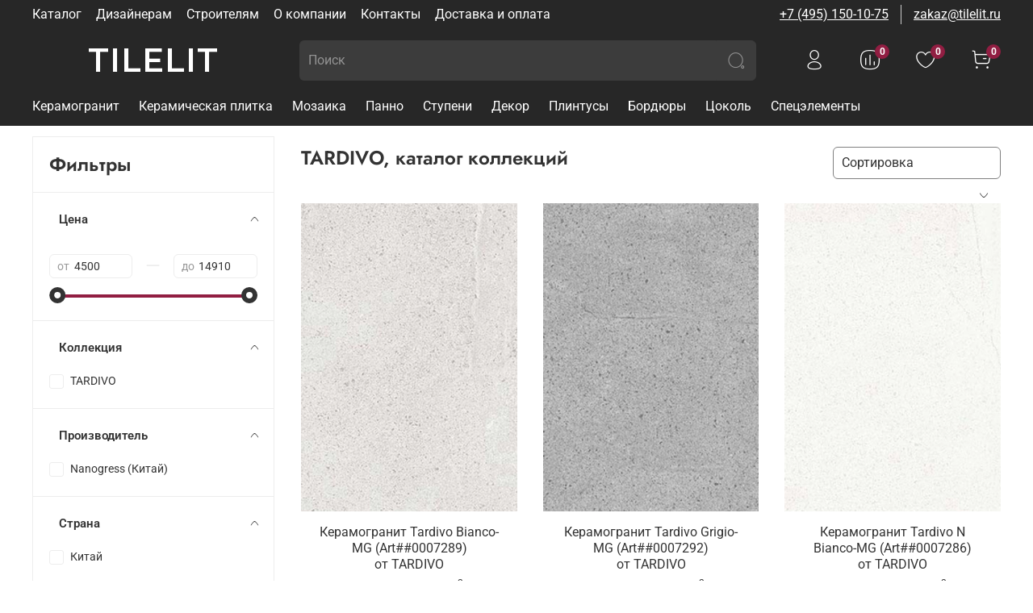

--- FILE ---
content_type: text/html; charset=utf-8
request_url: https://www.tilelit.ru/collection/tardivo
body_size: 52217
content:
<!DOCTYPE html>
<html
  style="
    --color-btn-bg:#911E42;
--color-btn-bg-is-dark:true;
--bg:#ffffff;
--bg-is-dark:false;

--color-text: var(--color-text-dark);
--color-text-minor-shade: var(--color-text-dark-minor-shade);
--color-text-major-shade: var(--color-text-dark-major-shade);
--color-text-half-shade: var(--color-text-dark-half-shade);

--color-notice-warning-is-dark:false;
--color-notice-success-is-dark:false;
--color-notice-error-is-dark:false;
--color-notice-info-is-dark:false;
--color-form-controls-bg:var(--bg);
--color-form-controls-bg-disabled:var(--bg-minor-shade);
--color-form-controls-border-color:var(--bg-half-shade);
--color-form-controls-color:var(--color-text);
--is-editor:false;


  "
  >
  <head><link media='print' onload='this.media="all"' rel='stylesheet' type='text/css' href='/served_assets/public/jquery.modal-0c2631717f4ce8fa97b5d04757d294c2bf695df1d558678306d782f4bf7b4773.css'><meta data-config="{&quot;collection_products_count&quot;:10}" name="page-config" content="" /><meta data-config="{&quot;money_with_currency_format&quot;:{&quot;delimiter&quot;:&quot; &quot;,&quot;separator&quot;:&quot;.&quot;,&quot;format&quot;:&quot;%n %u&quot;,&quot;unit&quot;:&quot;₽&quot;,&quot;show_price_without_cents&quot;:1},&quot;currency_code&quot;:&quot;RUR&quot;,&quot;currency_iso_code&quot;:&quot;RUB&quot;,&quot;default_currency&quot;:{&quot;title&quot;:&quot;Российский рубль&quot;,&quot;code&quot;:&quot;RUR&quot;,&quot;rate&quot;:1.0,&quot;format_string&quot;:&quot;%n %u&quot;,&quot;unit&quot;:&quot;₽&quot;,&quot;price_separator&quot;:&quot;&quot;,&quot;is_default&quot;:true,&quot;price_delimiter&quot;:&quot;&quot;,&quot;show_price_with_delimiter&quot;:true,&quot;show_price_without_cents&quot;:true},&quot;facebook&quot;:{&quot;pixelActive&quot;:false,&quot;currency_code&quot;:&quot;RUB&quot;,&quot;use_variants&quot;:null},&quot;vk&quot;:{&quot;pixel_active&quot;:null,&quot;price_list_id&quot;:null},&quot;new_ya_metrika&quot;:true,&quot;ecommerce_data_container&quot;:&quot;dataLayer&quot;,&quot;common_js_version&quot;:null,&quot;vue_ui_version&quot;:null,&quot;feedback_captcha_enabled&quot;:true,&quot;account_id&quot;:4375710,&quot;hide_items_out_of_stock&quot;:false,&quot;forbid_order_over_existing&quot;:false,&quot;minimum_items_price&quot;:null,&quot;enable_comparison&quot;:true,&quot;locale&quot;:&quot;ru&quot;,&quot;client_group&quot;:null,&quot;consent_to_personal_data&quot;:{&quot;active&quot;:true,&quot;obligatory&quot;:true,&quot;description&quot;:&quot;\u003cp style=\&quot;text-align: center;\&quot;\u003e\u003cspan style=\&quot;font-size: 8pt;\&quot;\u003eЯ ознакомлен и согласен с условиями \u003ca href=\&quot;/page/oferta\&quot; target=\&quot;blank\&quot;\u003eоферты и политики конфиденциальности\u003c/a\u003e.\u003c/span\u003e\u003c/p\u003e&quot;},&quot;recaptcha_key&quot;:&quot;6LfXhUEmAAAAAOGNQm5_a2Ach-HWlFKD3Sq7vfFj&quot;,&quot;recaptcha_key_v3&quot;:&quot;6LcZi0EmAAAAAPNov8uGBKSHCvBArp9oO15qAhXa&quot;,&quot;yandex_captcha_key&quot;:&quot;ysc1_ec1ApqrRlTZTXotpTnO8PmXe2ISPHxsd9MO3y0rye822b9d2&quot;,&quot;checkout_float_order_content_block&quot;:false,&quot;available_products_characteristics_ids&quot;:null,&quot;sber_id_app_id&quot;:&quot;5b5a3c11-72e5-4871-8649-4cdbab3ba9a4&quot;,&quot;theme_generation&quot;:4,&quot;quick_checkout_captcha_enabled&quot;:false,&quot;max_order_lines_count&quot;:500,&quot;sber_bnpl_min_amount&quot;:1000,&quot;sber_bnpl_max_amount&quot;:150000,&quot;counter_settings&quot;:{&quot;data_layer_name&quot;:&quot;dataLayer&quot;,&quot;new_counters_setup&quot;:false,&quot;add_to_cart_event&quot;:true,&quot;remove_from_cart_event&quot;:true,&quot;add_to_wishlist_event&quot;:true},&quot;site_setting&quot;:{&quot;show_cart_button&quot;:true,&quot;show_service_button&quot;:false,&quot;show_marketplace_button&quot;:false,&quot;show_quick_checkout_button&quot;:true},&quot;warehouses&quot;:[],&quot;captcha_type&quot;:&quot;google&quot;,&quot;human_readable_urls&quot;:false}" name="shop-config" content="" /><meta name='js-evnvironment' content='production' /><meta name='default-locale' content='ru' /><meta name='insales-redefined-api-methods' content="[]" />
<!--InsalesCounter -->
<script type="text/javascript">
(function() {
  if (typeof window.__insalesCounterId !== 'undefined') {
    return;
  }

  try {
    Object.defineProperty(window, '__insalesCounterId', {
      value: 4375710,
      writable: true,
      configurable: true
    });
  } catch (e) {
    console.error('InsalesCounter: Failed to define property, using fallback:', e);
    window.__insalesCounterId = 4375710;
  }

  if (typeof window.__insalesCounterId === 'undefined') {
    console.error('InsalesCounter: Failed to set counter ID');
    return;
  }

  let script = document.createElement('script');
  script.async = true;
  script.src = '/javascripts/insales_counter.js?7';
  let firstScript = document.getElementsByTagName('script')[0];
  firstScript.parentNode.insertBefore(script, firstScript);
})();
</script>
<!-- /InsalesCounter -->

    <!-- meta -->
<meta charset="UTF-8" /><title>TARDIVO | TILELIT</title><meta name="description" content="Заказывайте товары из категории «TARDIVO». Товаров в каталоге: 10. Цены от 4 500 ₽. Быстрая доставка.">
<meta data-config="{&quot;static-versioned&quot;: &quot;1.38&quot;}" name="theme-meta-data" content="">
<meta name="robots" content="index,follow" />
<meta http-equiv="X-UA-Compatible" content="IE=edge,chrome=1" />
<meta name="viewport" content="width=device-width, initial-scale=1.0" />
<meta name="SKYPE_TOOLBAR" content="SKYPE_TOOLBAR_PARSER_COMPATIBLE" />
<meta name="format-detection" content="telephone=no">

<!-- canonical url--><link rel="canonical" href="https://www.tilelit.ru/collection/tardivo"/>

<!-- rss feed-->
  
    <meta property="og:title" content="TARDIVO">
  
  
  <meta property="og:type" content="website">
  <meta property="og:url" content="https://www.tilelit.ru/collection/tardivo">




<!-- icons--><link rel="icon" type="image/png" sizes="16x16" href="https://static.insales-cdn.com/files/1/364/30065004/original/favicon3.png" />
<style media="screen">
  @supports (content-visibility: hidden) {
    body:not(.settings_loaded) {
      content-visibility: hidden;
    }
  }
  @supports not (content-visibility: hidden) {
    body:not(.settings_loaded) {
      visibility: hidden;
    }
  }
</style>

  </head>
  <body data-multi-lang="false">
    <noscript>
<div class="njs-alert-overlay">
  <div class="njs-alert-wrapper">
    <div class="njs-alert">
      <p></p>
    </div>
  </div>
</div>
</noscript>

    <div class="page_layout page_layout_normal_left page_layout_section_top">
      <header>
      
        <div
  class="layout widget-type_widget_v4_header_2_7195f496b17da75c881a7ad52b2ea053"
  style="--logo-max-width:300px; --live-search:true; --hide-catalog:false; --hide-top-panel:false; --hide-search:false; --hide-language:true; --hide-personal:false; --hide-compare:false; --hide-favorite:false; --hide-total-price:true; --bage-bg:#911E42; --bage-bg-is-dark:true; --bage-bg-minor-shade:#ac234e; --bage-bg-minor-shade-is-dark:true; --bage-bg-major-shade:#c8295b; --bage-bg-major-shade-is-dark:true; --bage-bg-half-shade:#e27396; --bage-bg-half-shade-is-dark:true; --bg:#272727; --bg-is-dark:true; --bg-minor-shade:#3c3c3c; --bg-minor-shade-is-dark:true; --bg-major-shade:#525252; --bg-major-shade-is-dark:true; --bg-half-shade:#939393; --bg-half-shade-is-dark:true; --header-wide-bg:true; --header-top-pt:0.5vw; --header-top-pb:0.5vw; --header-main-pt:1vw; --header-main-pb:1vw; --header-wide-content:false; --hide-desktop:false; --hide-mobile:false;"
  data-widget-drop-item-id="57155753"
  
  >
  <div class="layout__content">
    




<div class="header header_no-languages">
  <div class="header__mobile-head">
    <div class="header__mobile-head-content">
      <button type="button" class="button button_size-l header__hide-mobile-menu-btn js-hide-mobile-menu">
        <span class="icon icon-times"></span>
      </button>

      
    </div>
  </div>

  <div class="header__content">
    <div class="header-part-top">
      <div class="header-part-top__inner">
        <div class="header__area-menu">
          <ul class="header__menu js-cut-list" data-navigation data-menu-handle="main-menu">
            
              
              <li class="header__menu-item" data-navigation-item data-menu-item-id="23896389">
                <div class="header__menu-controls">
                  <a href="/collection/all" class="header__menu-link" data-navigation-link="/collection/all">
                    Каталог
                  </a>
                </div>
              </li>
              
            
              
              <li class="header__menu-item" data-navigation-item data-menu-item-id="25305714">
                <div class="header__menu-controls">
                  <a href="/page/for_designers" class="header__menu-link" data-navigation-link="/page/for_designers">
                    Дизайнерам
                  </a>
                </div>
              </li>
              
            
              
              <li class="header__menu-item" data-navigation-item data-menu-item-id="25381501">
                <div class="header__menu-controls">
                  <a href="/page/for_builders" class="header__menu-link" data-navigation-link="/page/for_builders">
                    Строителям
                  </a>
                </div>
              </li>
              
            
              
              <li class="header__menu-item" data-navigation-item data-menu-item-id="22113600">
                <div class="header__menu-controls">
                  <a href="/page/about-us" class="header__menu-link" data-navigation-link="/page/about-us">
                    О компании
                  </a>
                </div>
              </li>
              
            
              
              <li class="header__menu-item" data-navigation-item data-menu-item-id="22113601">
                <div class="header__menu-controls">
                  <a href="/page/contacts" class="header__menu-link" data-navigation-link="/page/contacts">
                    Контакты
                  </a>
                </div>
              </li>
              
            
              
              <li class="header__menu-item" data-navigation-item data-menu-item-id="23834545">
                <div class="header__menu-controls">
                  <a href="/page/dostavka-oplata" class="header__menu-link" data-navigation-link="/page/dostavka-oplata">
                    Доставка и оплата
                  </a>
                </div>
              </li>
              
            
              
            
            <!-- <a href="" class="header__menu-link" id="promo_code"><u>Промокод: -10% на всё</u></a> -->
            <!-- <button id="promo_code">Промокод: -10% на всё</button> -->
          </ul>
        </div>

        <div class="header__area-text">
          
        </div>

        <div class="header__area-contacts">
          
  
    <div class="header__phone">
      <a class="header__phone-value copyphone" href="tel:+74951501075">+7 (495) 150-10-75</a>
    </div>
  
  
    <div class="header__phone _phone-2">
      <a class="header__phone-value copymail" href="mailto:zakaz@tilelit.ru">zakaz@tilelit.ru</a>
    </div>
  

        </div>

        
      </div>
    </div>

    <div class="header-part-main">
      <div class="header-part-main__inner">
        <div class="header__area-logo">
          
  
    
      <a href=" / " class="header__logo">
        <link rel="preconnect" href="https://fonts.googleapis.com">
<link rel="preconnect" href="https://fonts.gstatic.com" crossorigin>
<link href="https://fonts.googleapis.com/css2?family=Montserrat:wght@600&display=swap" rel="stylesheet">

<svg class="default-logo" xmlns="http://www.w3.org/2000/svg" width="300.0" height="45" viewBox="0 0 300.0 45" fill="none">
  <defs>
    <style>
      .default-logo__text {
        width: 100%;
        height: 45px;
        overflow: visible;
        font-family: Montserrat, sans-serif;
        color: black;
      }

      .default-logo__text span {
        width: 300.0px;
        height: 100%;
        display: flex;
        justify-content: center;
        align-items: center;
        font-size: 40px;
        line-height: 40px;
        text-transform: uppercase;
        letter-spacing: 1px;
      }
    </style>
  </defs>
  <foreignObject class="default-logo__text">
    <span>TILELIT</span>
  </foreignObject>
</svg>

      </a>
    
  

        </div>

        <div class="header__area-search">
          <div class="header__search">
            <form action="/search" method="get" class="header__search-form">
              <input type="text" autocomplete="off" class="form-control form-control_size-l header__search-field" name="q" value="" placeholder="Поиск"  data-search-field />
              <button type="submit" class="button button_size-l header__search-btn">
                <span class="icon icon-search"></span>
              </button>
              <input type="hidden" name="lang" value="ru">
              <div class="header__search__results" data-search-result></div>
            </form>
            <button type="button" class="button button_size-l header__search-mobile-btn js-show-mobile-search">
                <span class="icon icon-search _show"></span>
              <span class="icon icon-times _hide"></span>
            </button>
          </div>
        </div>

        <div class="header__area-controls">
          
            <a href="/client_account/orders" class="header__control-btn header__cabinet">
              <span class="icon icon-user"></span>
            </a>
          

          
            
            <a href="/compares" class="header__control-btn header__compare" data-compare-counter-btn>
              <span class="icon icon-compare">
                <span class="header__control-bage" data-compare-counter>0</span>
              </span>
            </a>
            
          

          
            <a href="/favorites" class="header__control-btn header__favorite">
              <span class="icon icon-favorites">
                <span class="header__control-bage" data-ui-favorites-counter>0</span>
              </span>
            </a>
          

          <a href="/cart_items" class="header__control-btn header__cart">
            <span class="icon icon-cart">
              <span class="header__control-bage" data-cart-item-count></span>
            </span>
            <span class="header__control-text" data-cart-total-price></span>
          </a>
        </div>


        <div class="header__area-collections">
          

          

          

          <div class="header__collections-head">
            <a class="header__collections-link " href="/collection/all" data-navigation-link="/collection/all">
              Каталог
            </a>
          </div>

          <ul class="header__collections js-cut-list-collections" data-navigation>
            
            
            
              
              
              

              
              

              
              

              
                

                

                <li class="header__collections-item" data-navigation-item>
                  <div class="header__collections-controls">
                    <a href="/collection/keramogranit" class="header__collections-link " data-navigation-link="/collection/keramogranit" >
                      Керамогранит

                      
                    </a>

                    
                  </div>

                  

                  

                  
                    </li>
                  
              
              
            
              
              
              

              
              

              
              

              
                

                

                <li class="header__collections-item" data-navigation-item>
                  <div class="header__collections-controls">
                    <a href="/collection/keramicheskaya-plitka" class="header__collections-link " data-navigation-link="/collection/keramicheskaya-plitka" >
                      Керамическая плитка

                      
                    </a>

                    
                  </div>

                  

                  

                  
                    </li>
                  
              
              
            
              
              
              

              
              

              
              

              
                

                

                <li class="header__collections-item" data-navigation-item>
                  <div class="header__collections-controls">
                    <a href="/collection/hits" class="header__collections-link " data-navigation-link="/collection/hits" >
                      Мозаика

                      
                    </a>

                    
                  </div>

                  

                  

                  
                    </li>
                  
              
              
            
              
              
              

              
              

              
              

              
                

                

                <li class="header__collections-item" data-navigation-item>
                  <div class="header__collections-controls">
                    <a href="/collection/panno" class="header__collections-link " data-navigation-link="/collection/panno" >
                      Панно

                      
                    </a>

                    
                  </div>

                  

                  

                  
                    </li>
                  
              
              
            
              
              
              

              
              

              
              

              
                

                

                <li class="header__collections-item" data-navigation-item>
                  <div class="header__collections-controls">
                    <a href="/collection/stupeni" class="header__collections-link " data-navigation-link="/collection/stupeni" >
                      Ступени

                      
                    </a>

                    
                  </div>

                  

                  

                  
                    </li>
                  
              
              
            
              
              
              

              
              

              
              

              
                

                

                <li class="header__collections-item" data-navigation-item>
                  <div class="header__collections-controls">
                    <a href="/collection/dekor" class="header__collections-link " data-navigation-link="/collection/dekor" >
                      Декор

                      
                    </a>

                    
                  </div>

                  

                  

                  
                    </li>
                  
              
              
            
              
              
              

              
              

              
              

              
                

                

                <li class="header__collections-item" data-navigation-item>
                  <div class="header__collections-controls">
                    <a href="/collection/plintusy" class="header__collections-link " data-navigation-link="/collection/plintusy" >
                      Плинтусы

                      
                    </a>

                    
                  </div>

                  

                  

                  
                    </li>
                  
              
              
            
              
              
              

              
              

              
              

              
                

                

                <li class="header__collections-item" data-navigation-item>
                  <div class="header__collections-controls">
                    <a href="/collection/bordyury" class="header__collections-link " data-navigation-link="/collection/bordyury" >
                      Бордюры

                      
                    </a>

                    
                  </div>

                  

                  

                  
                    </li>
                  
              
              
            
              
              
              

              
              

              
              

              
                

                

                <li class="header__collections-item" data-navigation-item>
                  <div class="header__collections-controls">
                    <a href="/collection/tsokol" class="header__collections-link " data-navigation-link="/collection/tsokol" >
                      Цоколь

                      
                    </a>

                    
                  </div>

                  

                  

                  
                    </li>
                  
              
              
            
              
              
              

              
              

              
              

              
                

                

                <li class="header__collections-item" data-navigation-item>
                  <div class="header__collections-controls">
                    <a href="/collection/spetselementy" class="header__collections-link " data-navigation-link="/collection/spetselementy" >
                      Спецэлементы

                      
                    </a>

                    
                  </div>

                  

                  

                  
                    </li>
                  
              
              
                
                  
              
            
            
          </ul>
        </div>
      </div>
    </div>
  </div>
</div>

<div class="header-mobile-panel">
  <div class="header-mobile-panel__content">
    <button type="button" class="button button_size-l header-mobile-panel__show-menu-btn js-show-mobile-menu">
      <span class="icon icon-bars"></span>
    </button>

    <div class="header-mobile-panel__logo">
      
  
    
      <a href=" / " class="header__logo">
        <link rel="preconnect" href="https://fonts.googleapis.com">
<link rel="preconnect" href="https://fonts.gstatic.com" crossorigin>
<link href="https://fonts.googleapis.com/css2?family=Montserrat:wght@600&display=swap" rel="stylesheet">

<svg class="default-logo" xmlns="http://www.w3.org/2000/svg" width="300.0" height="45" viewBox="0 0 300.0 45" fill="none">
  <defs>
    <style>
      .default-logo__text {
        width: 100%;
        height: 45px;
        overflow: visible;
        font-family: Montserrat, sans-serif;
        color: black;
      }

      .default-logo__text span {
        width: 300.0px;
        height: 100%;
        display: flex;
        justify-content: center;
        align-items: center;
        font-size: 40px;
        line-height: 40px;
        text-transform: uppercase;
        letter-spacing: 1px;
      }
    </style>
  </defs>
  <foreignObject class="default-logo__text">
    <span>TILELIT</span>
  </foreignObject>
</svg>

      </a>
    
  

    </div>

    <div class="header-mobile-panel__controls">
      <a href="/cart_items" class="header__control-btn header__mobile-cart">
        <span class="icon icon-cart">
          <span class="header__control-bage" data-cart-item-count></span>
        </span>
      </a>
    </div>
  </div>
</div>

  </div>
</div>

      
      </header>

      
      
      
        <section class="page_section_top">
          
        </section>
      
      

      <main>
        





  
    <div
  class="layout widget-type_widget_v4_collection_sort_1_38f9102b1a6d912bfdd31b07f13961c3"
  style="--hide-sorting-on-mobile:true; --layout-wide-bg:false; --layout-pt:2vw; --layout-pb:0.5vw; --layout-wide-content:false; --layout-edge:false; --hide-desktop:false; --hide-mobile:false;"
  data-widget-drop-item-id="57335116"
  
  >
  <div class="layout__content">
    <div class="collection-toolbar">
  <h1 class="heading">
    
      TARDIVO, каталог коллекций
    
  </h1>
  <div class="collection-sort">
    
    <form class="collection-order-wrapper" action="/collection/tardivo" method="get">
      <div class="collection-order is-sort">
        <div class="select-wrapper">
        <select class="js-filter-trigger form-control form-control_size-m" name="order">
        <option  value=''>Сортировка</option>
        <option  value='price'>по возрастанию цены</option>
        <option  value='descending_price'>по убыванию цены</option>
        <option  value='descending_age'>сначала новые</option>
        <option  value='title'>по названию</option>
        </select>
     </div>
      </div>
      
      
        
        
      
        
        
      
        
        
      
        
        
      
        
        
      
        
        
      
        
        
      
        
        
      
        
        
      
        
        
      
        
        
      
      
      
      
      
      
    </form>
    
  </div>
</div>

  </div>
</div>

  
    <div
  class="layout widget-type_widget_v4_catalog_6_26dfee2089909eccc4060a50930562d7"
  style="--sticker-font-size:0.9rem; --hide-description:true; --hide-variants-title:true; --product-hide-short-description:true; --product-hide-compare:false; --catalog-grid-list-min-width:220px; --img-ratio:0.7; --img-fit:cover; --product-desc-limit:10; --product-info-align:center; --product-border-radius:0px; --show-variants-text:true; --show-selected-variant-photos:false; --display-property-color:option-preview; --layout-wide-bg:false; --catalog-grid-list-row-gap:2rem; --catalog-grid-list-column-gap:2rem; --layout-pt:1.5vw; --layout-pb:1.5vw; --layout-wide-content:false; --layout-edge:false; --hide-desktop:false; --hide-mobile:false; --catalog-grid-list-min-width-mobile:160px;"
  data-widget-drop-item-id="57155231"
  
  >
  <div class="layout__content">
    





  <div class="catalog">
    <div class="grid-list catalog-list" data-collection-infinity="">
    
      

      <form
        action="/cart_items"
        method="post"
        data-product-id="423679548"
        class="product-preview    is-zero-count-hidden   is-all-variants-not-available  "
        >
          <div class="product-preview__area-photo">
            <div class="product-preview__photo">
              <div class="img-ratio img-ratio_cover">
                <div class="img-ratio__inner">
                  
                    <a href="/product/keramogranit-tardivo-bianco-mg-art0007289">
                      
                      
                      

                      <picture>
                        <source media="(min-width:481px)" data-srcset="https://static.insales-cdn.com/r/8bJ_C12rj-Y/rs:fit:440:0:1/q:100/plain/images/products/1/1492/822183380/large_65849_600.jpg@webp" type="image/webp" class="lazyload">
                        <source media="(max-width:480px)" data-srcset="https://static.insales-cdn.com/r/KWmaGJnayuA/rs:fit:320:0:1/q:100/plain/images/products/1/1492/822183380/large_65849_600.jpg@webp" type="image/webp" class="lazyload">

                        
                          <link rel="preload" href="https://static.insales-cdn.com/r/KWmaGJnayuA/rs:fit:320:0:1/q:100/plain/images/products/1/1492/822183380/large_65849_600.jpg@webp" as="image" media="(max-width:480px)" />
                        

                        <img data-src="https://static.insales-cdn.com/r/TTkXJ_zQrXo/rs:fit:440:0:1/q:100/plain/images/products/1/1492/822183380/large_65849_600.jpg@jpg" class="lazyload" alt="Керамогранит Tardivo Bianco-MG (Art##0007289)">
                      </picture>
                    </a>
                </div>
              </div>
              <div class="product-preview__available">
                <span data-product-card-available='{
                  "availableText": "В наличии",
                  "notAvailableText": "Нет в наличии"
                  }'
                  >
                
                Нет в наличии
                
                </span>
              </div>

              <div class="stickers">
                
                <div class="sticker sticker-sale" data-product-card-sale-value data-sticker-title="sticker-sale"></div>
                <div class="sticker sticker-preorder" data-sticker-title="sticker-preorder">Предзаказ</div>
              </div>
            </div>
          </div>

          <div class="group-btn">
            
              <span class="button button_size-s favorites_btn" data-ui-favorites-trigger="423679548">
                <span class="btn-icon icon-favorites-o"></span>
                <span class="btn-icon icon-favorites-f"></span>
              </span>
            
          </div>

          <div class="product-preview__content">
            <div class="product-preview__area-title">
              <div class="product-preview__title">
                <a href="/product/keramogranit-tardivo-bianco-mg-art0007289">Керамогранит Tardivo Bianco-MG (Art##0007289)<br>от TARDIVO</a>
              </div>
            </div>

            <div class="product-preview__area-description">
              
            </div>

            <div class="product-preview__area-bottom">
              <div class="product-preview__price">
                
                <span class="product-preview__price-text">от:</span>
                
                <span class="product-preview__price-cur">8 680</span>
                <span class="product-preview__price-text">руб./м<sup>2</sup></span>
                
              </div>

              <div class="product-preview__price-cur product-preview__price-range">
                
                8 680 ₽
              </div>
            </div>

          </div>
      </form>
    
      

      <form
        action="/cart_items"
        method="post"
        data-product-id="423679549"
        class="product-preview    is-zero-count-hidden   is-all-variants-not-available  "
        >
          <div class="product-preview__area-photo">
            <div class="product-preview__photo">
              <div class="img-ratio img-ratio_cover">
                <div class="img-ratio__inner">
                  
                    <a href="/product/keramogranit-tardivo-grigio-mg-art0007292">
                      
                      
                      

                      <picture>
                        <source media="(min-width:481px)" data-srcset="https://static.insales-cdn.com/r/0TWOjXe8ANg/rs:fit:440:0:1/q:100/plain/images/products/1/1509/822183397/large_65846_600.jpg@webp" type="image/webp" class="lazyload">
                        <source media="(max-width:480px)" data-srcset="https://static.insales-cdn.com/r/YDJanYlj-qo/rs:fit:320:0:1/q:100/plain/images/products/1/1509/822183397/large_65846_600.jpg@webp" type="image/webp" class="lazyload">

                        
                          <link rel="preload" href="https://static.insales-cdn.com/r/YDJanYlj-qo/rs:fit:320:0:1/q:100/plain/images/products/1/1509/822183397/large_65846_600.jpg@webp" as="image" media="(max-width:480px)" />
                        

                        <img data-src="https://static.insales-cdn.com/r/7pOR71zw-Yo/rs:fit:440:0:1/q:100/plain/images/products/1/1509/822183397/large_65846_600.jpg@jpg" class="lazyload" alt="Керамогранит Tardivo Grigio-MG (Art##0007292)">
                      </picture>
                    </a>
                </div>
              </div>
              <div class="product-preview__available">
                <span data-product-card-available='{
                  "availableText": "В наличии",
                  "notAvailableText": "Нет в наличии"
                  }'
                  >
                
                Нет в наличии
                
                </span>
              </div>

              <div class="stickers">
                
                <div class="sticker sticker-sale" data-product-card-sale-value data-sticker-title="sticker-sale"></div>
                <div class="sticker sticker-preorder" data-sticker-title="sticker-preorder">Предзаказ</div>
              </div>
            </div>
          </div>

          <div class="group-btn">
            
              <span class="button button_size-s favorites_btn" data-ui-favorites-trigger="423679549">
                <span class="btn-icon icon-favorites-o"></span>
                <span class="btn-icon icon-favorites-f"></span>
              </span>
            
          </div>

          <div class="product-preview__content">
            <div class="product-preview__area-title">
              <div class="product-preview__title">
                <a href="/product/keramogranit-tardivo-grigio-mg-art0007292">Керамогранит Tardivo Grigio-MG (Art##0007292)<br>от TARDIVO</a>
              </div>
            </div>

            <div class="product-preview__area-description">
              
            </div>

            <div class="product-preview__area-bottom">
              <div class="product-preview__price">
                
                <span class="product-preview__price-text">от:</span>
                
                <span class="product-preview__price-cur">8 680</span>
                <span class="product-preview__price-text">руб./м<sup>2</sup></span>
                
              </div>

              <div class="product-preview__price-cur product-preview__price-range">
                
                8 680 ₽
              </div>
            </div>

          </div>
      </form>
    
      

      <form
        action="/cart_items"
        method="post"
        data-product-id="423679550"
        class="product-preview    is-zero-count-hidden   is-all-variants-not-available  "
        >
          <div class="product-preview__area-photo">
            <div class="product-preview__photo">
              <div class="img-ratio img-ratio_cover">
                <div class="img-ratio__inner">
                  
                    <a href="/product/keramogranit-tardivo-n-bianco-mg-art0007286">
                      
                      
                      

                      <picture>
                        <source media="(min-width:481px)" data-srcset="https://static.insales-cdn.com/r/RqzD7e0gG8I/rs:fit:440:0:1/q:100/plain/images/products/1/1533/822183421/large_65844_600.jpg@webp" type="image/webp" class="lazyload">
                        <source media="(max-width:480px)" data-srcset="https://static.insales-cdn.com/r/mnCg9T3nrT0/rs:fit:320:0:1/q:100/plain/images/products/1/1533/822183421/large_65844_600.jpg@webp" type="image/webp" class="lazyload">

                        
                          <link rel="preload" href="https://static.insales-cdn.com/r/mnCg9T3nrT0/rs:fit:320:0:1/q:100/plain/images/products/1/1533/822183421/large_65844_600.jpg@webp" as="image" media="(max-width:480px)" />
                        

                        <img data-src="https://static.insales-cdn.com/r/DRr-ijYA608/rs:fit:440:0:1/q:100/plain/images/products/1/1533/822183421/large_65844_600.jpg@jpg" class="lazyload" alt="Керамогранит Tardivo N Bianco-MG (Art##0007286)">
                      </picture>
                    </a>
                </div>
              </div>
              <div class="product-preview__available">
                <span data-product-card-available='{
                  "availableText": "В наличии",
                  "notAvailableText": "Нет в наличии"
                  }'
                  >
                
                Нет в наличии
                
                </span>
              </div>

              <div class="stickers">
                
                <div class="sticker sticker-sale" data-product-card-sale-value data-sticker-title="sticker-sale"></div>
                <div class="sticker sticker-preorder" data-sticker-title="sticker-preorder">Предзаказ</div>
              </div>
            </div>
          </div>

          <div class="group-btn">
            
              <span class="button button_size-s favorites_btn" data-ui-favorites-trigger="423679550">
                <span class="btn-icon icon-favorites-o"></span>
                <span class="btn-icon icon-favorites-f"></span>
              </span>
            
          </div>

          <div class="product-preview__content">
            <div class="product-preview__area-title">
              <div class="product-preview__title">
                <a href="/product/keramogranit-tardivo-n-bianco-mg-art0007286">Керамогранит Tardivo N Bianco-MG (Art##0007286)<br>от TARDIVO</a>
              </div>
            </div>

            <div class="product-preview__area-description">
              
            </div>

            <div class="product-preview__area-bottom">
              <div class="product-preview__price">
                
                <span class="product-preview__price-text">от:</span>
                
                <span class="product-preview__price-cur">8 250</span>
                <span class="product-preview__price-text">руб./м<sup>2</sup></span>
                
              </div>

              <div class="product-preview__price-cur product-preview__price-range">
                
                8 250 ₽
              </div>
            </div>

          </div>
      </form>
    
      

      <form
        action="/cart_items"
        method="post"
        data-product-id="423679551"
        class="product-preview    is-zero-count-hidden   is-all-variants-not-available  "
        >
          <div class="product-preview__area-photo">
            <div class="product-preview__photo">
              <div class="img-ratio img-ratio_cover">
                <div class="img-ratio__inner">
                  
                    <a href="/product/keramogranit-tardivo-bianco-m-art0007041">
                      
                      
                      

                      <picture>
                        <source media="(min-width:481px)" data-srcset="https://static.insales-cdn.com/r/E9LnEg_wv8A/rs:fit:440:0:1/q:100/plain/images/products/1/1551/822183439/large_65836_600.jpg@webp" type="image/webp" class="lazyload">
                        <source media="(max-width:480px)" data-srcset="https://static.insales-cdn.com/r/J00zPEr36zU/rs:fit:320:0:1/q:100/plain/images/products/1/1551/822183439/large_65836_600.jpg@webp" type="image/webp" class="lazyload">

                        
                          <link rel="preload" href="https://static.insales-cdn.com/r/J00zPEr36zU/rs:fit:320:0:1/q:100/plain/images/products/1/1551/822183439/large_65836_600.jpg@webp" as="image" media="(max-width:480px)" />
                        

                        <img data-src="https://static.insales-cdn.com/r/EvdfK-Mn_2c/rs:fit:440:0:1/q:100/plain/images/products/1/1551/822183439/large_65836_600.jpg@jpg" class="lazyload" alt="Керамогранит Tardivo Bianco-M (Art##0007041)">
                      </picture>
                    </a>
                </div>
              </div>
              <div class="product-preview__available">
                <span data-product-card-available='{
                  "availableText": "В наличии",
                  "notAvailableText": "Нет в наличии"
                  }'
                  >
                
                Нет в наличии
                
                </span>
              </div>

              <div class="stickers">
                
                <div class="sticker sticker-sale" data-product-card-sale-value data-sticker-title="sticker-sale"></div>
                <div class="sticker sticker-preorder" data-sticker-title="sticker-preorder">Предзаказ</div>
              </div>
            </div>
          </div>

          <div class="group-btn">
            
              <span class="button button_size-s favorites_btn" data-ui-favorites-trigger="423679551">
                <span class="btn-icon icon-favorites-o"></span>
                <span class="btn-icon icon-favorites-f"></span>
              </span>
            
          </div>

          <div class="product-preview__content">
            <div class="product-preview__area-title">
              <div class="product-preview__title">
                <a href="/product/keramogranit-tardivo-bianco-m-art0007041">Керамогранит Tardivo Bianco-M (Art##0007041)<br>от TARDIVO</a>
              </div>
            </div>

            <div class="product-preview__area-description">
              
            </div>

            <div class="product-preview__area-bottom">
              <div class="product-preview__price">
                
                <span class="product-preview__price-text">от:</span>
                
                <span class="product-preview__price-cur">5 510</span>
                <span class="product-preview__price-text">руб./м<sup>2</sup></span>
                
              </div>

              <div class="product-preview__price-cur product-preview__price-range">
                
                5 510 ₽
              </div>
            </div>

          </div>
      </form>
    
      

      <form
        action="/cart_items"
        method="post"
        data-product-id="423679552"
        class="product-preview    is-zero-count-hidden   is-all-variants-not-available  "
        >
          <div class="product-preview__area-photo">
            <div class="product-preview__photo">
              <div class="img-ratio img-ratio_cover">
                <div class="img-ratio__inner">
                  
                    <a href="/product/keramogranit-tardivo-grigio-m-art0007043">
                      
                      
                      

                      <picture>
                        <source media="(min-width:481px)" data-srcset="https://static.insales-cdn.com/r/QSeTEv40v4s/rs:fit:440:0:1/q:100/plain/images/products/1/1575/822183463/large_65848_600.jpg@webp" type="image/webp" class="lazyload">
                        <source media="(max-width:480px)" data-srcset="https://static.insales-cdn.com/r/KHnt_N8U6t4/rs:fit:320:0:1/q:100/plain/images/products/1/1575/822183463/large_65848_600.jpg@webp" type="image/webp" class="lazyload">

                        

                        <img data-src="https://static.insales-cdn.com/r/fLeyTw6pHzI/rs:fit:440:0:1/q:100/plain/images/products/1/1575/822183463/large_65848_600.jpg@jpg" class="lazyload" alt="Керамогранит Tardivo Grigio M (Art##0007043)">
                      </picture>
                    </a>
                </div>
              </div>
              <div class="product-preview__available">
                <span data-product-card-available='{
                  "availableText": "В наличии",
                  "notAvailableText": "Нет в наличии"
                  }'
                  >
                
                Нет в наличии
                
                </span>
              </div>

              <div class="stickers">
                
                <div class="sticker sticker-sale" data-product-card-sale-value data-sticker-title="sticker-sale"></div>
                <div class="sticker sticker-preorder" data-sticker-title="sticker-preorder">Предзаказ</div>
              </div>
            </div>
          </div>

          <div class="group-btn">
            
              <span class="button button_size-s favorites_btn" data-ui-favorites-trigger="423679552">
                <span class="btn-icon icon-favorites-o"></span>
                <span class="btn-icon icon-favorites-f"></span>
              </span>
            
          </div>

          <div class="product-preview__content">
            <div class="product-preview__area-title">
              <div class="product-preview__title">
                <a href="/product/keramogranit-tardivo-grigio-m-art0007043">Керамогранит Tardivo Grigio M (Art##0007043)<br>от TARDIVO</a>
              </div>
            </div>

            <div class="product-preview__area-description">
              
            </div>

            <div class="product-preview__area-bottom">
              <div class="product-preview__price">
                
                <span class="product-preview__price-text">от:</span>
                
                <span class="product-preview__price-cur">5 510</span>
                <span class="product-preview__price-text">руб./м<sup>2</sup></span>
                
              </div>

              <div class="product-preview__price-cur product-preview__price-range">
                
                5 510 ₽
              </div>
            </div>

          </div>
      </form>
    
      

      <form
        action="/cart_items"
        method="post"
        data-product-id="423679553"
        class="product-preview    is-zero-count-hidden   is-all-variants-not-available  "
        >
          <div class="product-preview__area-photo">
            <div class="product-preview__photo">
              <div class="img-ratio img-ratio_cover">
                <div class="img-ratio__inner">
                  
                    <a href="/product/keramogranit-tardivo-marrone-m-art0007044">
                      
                      
                      

                      <picture>
                        <source media="(min-width:481px)" data-srcset="https://static.insales-cdn.com/r/b5g0JKejtLM/rs:fit:440:0:1/q:100/plain/images/products/1/1597/822183485/large_65834_600.jpg@webp" type="image/webp" class="lazyload">
                        <source media="(max-width:480px)" data-srcset="https://static.insales-cdn.com/r/AKhDGwEKJt8/rs:fit:320:0:1/q:100/plain/images/products/1/1597/822183485/large_65834_600.jpg@webp" type="image/webp" class="lazyload">

                        

                        <img data-src="https://static.insales-cdn.com/r/-v7HnlfyTfo/rs:fit:440:0:1/q:100/plain/images/products/1/1597/822183485/large_65834_600.jpg@jpg" class="lazyload" alt="Керамогранит Tardivo Marrone-M (Art##0007044)">
                      </picture>
                    </a>
                </div>
              </div>
              <div class="product-preview__available">
                <span data-product-card-available='{
                  "availableText": "В наличии",
                  "notAvailableText": "Нет в наличии"
                  }'
                  >
                
                Нет в наличии
                
                </span>
              </div>

              <div class="stickers">
                
                <div class="sticker sticker-sale" data-product-card-sale-value data-sticker-title="sticker-sale"></div>
                <div class="sticker sticker-preorder" data-sticker-title="sticker-preorder">Предзаказ</div>
              </div>
            </div>
          </div>

          <div class="group-btn">
            
              <span class="button button_size-s favorites_btn" data-ui-favorites-trigger="423679553">
                <span class="btn-icon icon-favorites-o"></span>
                <span class="btn-icon icon-favorites-f"></span>
              </span>
            
          </div>

          <div class="product-preview__content">
            <div class="product-preview__area-title">
              <div class="product-preview__title">
                <a href="/product/keramogranit-tardivo-marrone-m-art0007044">Керамогранит Tardivo Marrone-M (Art##0007044)<br>от TARDIVO</a>
              </div>
            </div>

            <div class="product-preview__area-description">
              
            </div>

            <div class="product-preview__area-bottom">
              <div class="product-preview__price">
                
                <span class="product-preview__price-text">от:</span>
                
                <span class="product-preview__price-cur">4 500</span>
                <span class="product-preview__price-text">руб./м<sup>2</sup></span>
                
              </div>

              <div class="product-preview__price-cur product-preview__price-range">
                
                4 500 ₽
              </div>
            </div>

          </div>
      </form>
    
      

      <form
        action="/cart_items"
        method="post"
        data-product-id="423679555"
        class="product-preview    is-zero-count-hidden   is-all-variants-not-available  "
        >
          <div class="product-preview__area-photo">
            <div class="product-preview__photo">
              <div class="img-ratio img-ratio_cover">
                <div class="img-ratio__inner">
                  
                    <a href="/product/keramogranit-tardivo-grigio-r11-art0007170">
                      
                      
                      

                      <picture>
                        <source media="(min-width:481px)" data-srcset="https://static.insales-cdn.com/r/a7TGEaiVUvc/rs:fit:440:0:1/q:100/plain/images/products/1/1646/822183534/large_65845_600.jpg@webp" type="image/webp" class="lazyload">
                        <source media="(max-width:480px)" data-srcset="https://static.insales-cdn.com/r/SA_T5RcHtBE/rs:fit:320:0:1/q:100/plain/images/products/1/1646/822183534/large_65845_600.jpg@webp" type="image/webp" class="lazyload">

                        

                        <img data-src="https://static.insales-cdn.com/r/OXiHJWIdd_g/rs:fit:440:0:1/q:100/plain/images/products/1/1646/822183534/large_65845_600.jpg@jpg" class="lazyload" alt="Керамогранит Tardivo Grigio R11 (Art##0007170)">
                      </picture>
                    </a>
                </div>
              </div>
              <div class="product-preview__available">
                <span data-product-card-available='{
                  "availableText": "В наличии",
                  "notAvailableText": "Нет в наличии"
                  }'
                  >
                
                Нет в наличии
                
                </span>
              </div>

              <div class="stickers">
                
                <div class="sticker sticker-sale" data-product-card-sale-value data-sticker-title="sticker-sale"></div>
                <div class="sticker sticker-preorder" data-sticker-title="sticker-preorder">Предзаказ</div>
              </div>
            </div>
          </div>

          <div class="group-btn">
            
              <span class="button button_size-s favorites_btn" data-ui-favorites-trigger="423679555">
                <span class="btn-icon icon-favorites-o"></span>
                <span class="btn-icon icon-favorites-f"></span>
              </span>
            
          </div>

          <div class="product-preview__content">
            <div class="product-preview__area-title">
              <div class="product-preview__title">
                <a href="/product/keramogranit-tardivo-grigio-r11-art0007170">Керамогранит Tardivo Grigio R11 (Art##0007170)<br>от TARDIVO</a>
              </div>
            </div>

            <div class="product-preview__area-description">
              
            </div>

            <div class="product-preview__area-bottom">
              <div class="product-preview__price">
                
                <span class="product-preview__price-text">от:</span>
                
                <span class="product-preview__price-cur">4 800</span>
                <span class="product-preview__price-text">руб./м<sup>2</sup></span>
                
              </div>

              <div class="product-preview__price-cur product-preview__price-range">
                
                4 800 ₽
              </div>
            </div>

          </div>
      </form>
    
      

      <form
        action="/cart_items"
        method="post"
        data-product-id="423679556"
        class="product-preview    is-zero-count-hidden   is-all-variants-not-available  "
        >
          <div class="product-preview__area-photo">
            <div class="product-preview__photo">
              <div class="img-ratio img-ratio_cover">
                <div class="img-ratio__inner">
                  
                    <a href="/product/mozaika-tardivo-bianco-m-ma18-art0007121">
                      
                      
                      

                      <picture>
                        <source media="(min-width:481px)" data-srcset="https://static.insales-cdn.com/r/wNqltMcf_JE/rs:fit:440:0:1/q:100/plain/images/products/1/1668/822183556/large_65835_big.jpg@webp" type="image/webp" class="lazyload">
                        <source media="(max-width:480px)" data-srcset="https://static.insales-cdn.com/r/dhAAG3a1jD8/rs:fit:320:0:1/q:100/plain/images/products/1/1668/822183556/large_65835_big.jpg@webp" type="image/webp" class="lazyload">

                        

                        <img data-src="https://static.insales-cdn.com/r/__RRO11jY5Y/rs:fit:440:0:1/q:100/plain/images/products/1/1668/822183556/large_65835_big.jpg@jpg" class="lazyload" alt="Мозаика Tardivo Bianco-M MA18 (Art##0007121)">
                      </picture>
                    </a>
                </div>
              </div>
              <div class="product-preview__available">
                <span data-product-card-available='{
                  "availableText": "В наличии",
                  "notAvailableText": "Нет в наличии"
                  }'
                  >
                
                Нет в наличии
                
                </span>
              </div>

              <div class="stickers">
                
                <div class="sticker sticker-sale" data-product-card-sale-value data-sticker-title="sticker-sale"></div>
                <div class="sticker sticker-preorder" data-sticker-title="sticker-preorder">Предзаказ</div>
              </div>
            </div>
          </div>

          <div class="group-btn">
            
              <span class="button button_size-s favorites_btn" data-ui-favorites-trigger="423679556">
                <span class="btn-icon icon-favorites-o"></span>
                <span class="btn-icon icon-favorites-f"></span>
              </span>
            
          </div>

          <div class="product-preview__content">
            <div class="product-preview__area-title">
              <div class="product-preview__title">
                <a href="/product/mozaika-tardivo-bianco-m-ma18-art0007121">Мозаика Tardivo Bianco-M MA18 (Art##0007121)<br>от TARDIVO</a>
              </div>
            </div>

            <div class="product-preview__area-description">
              
            </div>

            <div class="product-preview__area-bottom">
              <div class="product-preview__price">
                
                <span class="product-preview__price-text">от:</span>
                
                <span class="product-preview__price-cur">8 190</span>
                <span class="product-preview__price-text">руб./м<sup>2</sup></span>
                
              </div>

              <div class="product-preview__price-cur product-preview__price-range">
                
                8 190 ₽
              </div>
            </div>

          </div>
      </form>
    
      

      <form
        action="/cart_items"
        method="post"
        data-product-id="423679557"
        class="product-preview    is-zero-count-hidden   is-all-variants-not-available  "
        >
          <div class="product-preview__area-photo">
            <div class="product-preview__photo">
              <div class="img-ratio img-ratio_cover">
                <div class="img-ratio__inner">
                  
                    <a href="/product/mozaika-tardivo-grigio-m-ma14-art0007279">
                      
                      
                      

                      <picture>
                        <source media="(min-width:481px)" data-srcset="https://static.insales-cdn.com/r/x4PjL_1sE-M/rs:fit:440:0:1/q:100/plain/images/products/1/1699/822183587/large_65847_big.jpg@webp" type="image/webp" class="lazyload">
                        <source media="(max-width:480px)" data-srcset="https://static.insales-cdn.com/r/eCkwIOLMzVM/rs:fit:320:0:1/q:100/plain/images/products/1/1699/822183587/large_65847_big.jpg@webp" type="image/webp" class="lazyload">

                        

                        <img data-src="https://static.insales-cdn.com/r/MG_9orau7f8/rs:fit:440:0:1/q:100/plain/images/products/1/1699/822183587/large_65847_big.jpg@jpg" class="lazyload" alt="Мозаика Tardivo Grigio-M MA14 (Art##0007279)">
                      </picture>
                    </a>
                </div>
              </div>
              <div class="product-preview__available">
                <span data-product-card-available='{
                  "availableText": "В наличии",
                  "notAvailableText": "Нет в наличии"
                  }'
                  >
                
                Нет в наличии
                
                </span>
              </div>

              <div class="stickers">
                
                <div class="sticker sticker-sale" data-product-card-sale-value data-sticker-title="sticker-sale"></div>
                <div class="sticker sticker-preorder" data-sticker-title="sticker-preorder">Предзаказ</div>
              </div>
            </div>
          </div>

          <div class="group-btn">
            
              <span class="button button_size-s favorites_btn" data-ui-favorites-trigger="423679557">
                <span class="btn-icon icon-favorites-o"></span>
                <span class="btn-icon icon-favorites-f"></span>
              </span>
            
          </div>

          <div class="product-preview__content">
            <div class="product-preview__area-title">
              <div class="product-preview__title">
                <a href="/product/mozaika-tardivo-grigio-m-ma14-art0007279">Мозаика Tardivo Grigio-M MA14 (Art##0007279)<br>от TARDIVO</a>
              </div>
            </div>

            <div class="product-preview__area-description">
              
            </div>

            <div class="product-preview__area-bottom">
              <div class="product-preview__price">
                
                <span class="product-preview__price-text">от:</span>
                
                <span class="product-preview__price-cur">10 500</span>
                <span class="product-preview__price-text">руб./м<sup>2</sup></span>
                
              </div>

              <div class="product-preview__price-cur product-preview__price-range">
                
                10 500 ₽
              </div>
            </div>

          </div>
      </form>
    
      

      <form
        action="/cart_items"
        method="post"
        data-product-id="423679558"
        class="product-preview    is-zero-count-hidden   is-all-variants-not-available  "
        >
          <div class="product-preview__area-photo">
            <div class="product-preview__photo">
              <div class="img-ratio img-ratio_cover">
                <div class="img-ratio__inner">
                  
                    <a href="/product/mozaika-sandy-beach-dg-ma5-art0007120">
                      
                      
                      

                      <picture>
                        <source media="(min-width:481px)" data-srcset="https://static.insales-cdn.com/r/m_l4gASjEjA/rs:fit:440:0:1/q:100/plain/images/products/1/1718/822183606/large_65850_big.jpg@webp" type="image/webp" class="lazyload">
                        <source media="(max-width:480px)" data-srcset="https://static.insales-cdn.com/r/YBhpUtgNCro/rs:fit:320:0:1/q:100/plain/images/products/1/1718/822183606/large_65850_big.jpg@webp" type="image/webp" class="lazyload">

                        

                        <img data-src="https://static.insales-cdn.com/r/gyMeDHg16z8/rs:fit:440:0:1/q:100/plain/images/products/1/1718/822183606/large_65850_big.jpg@jpg" class="lazyload" alt="Мозаика Sandy Beach-DG MA5 (Art##0007120)">
                      </picture>
                    </a>
                </div>
              </div>
              <div class="product-preview__available">
                <span data-product-card-available='{
                  "availableText": "В наличии",
                  "notAvailableText": "Нет в наличии"
                  }'
                  >
                
                Нет в наличии
                
                </span>
              </div>

              <div class="stickers">
                
                <div class="sticker sticker-sale" data-product-card-sale-value data-sticker-title="sticker-sale"></div>
                <div class="sticker sticker-preorder" data-sticker-title="sticker-preorder">Предзаказ</div>
              </div>
            </div>
          </div>

          <div class="group-btn">
            
              <span class="button button_size-s favorites_btn" data-ui-favorites-trigger="423679558">
                <span class="btn-icon icon-favorites-o"></span>
                <span class="btn-icon icon-favorites-f"></span>
              </span>
            
          </div>

          <div class="product-preview__content">
            <div class="product-preview__area-title">
              <div class="product-preview__title">
                <a href="/product/mozaika-sandy-beach-dg-ma5-art0007120">Мозаика Sandy Beach-DG MA5 (Art##0007120)<br>от TARDIVO</a>
              </div>
            </div>

            <div class="product-preview__area-description">
              
            </div>

            <div class="product-preview__area-bottom">
              <div class="product-preview__price">
                
                <span class="product-preview__price-text">от:</span>
                
                <span class="product-preview__price-cur">14 910</span>
                <span class="product-preview__price-text">руб./м<sup>2</sup></span>
                
              </div>

              <div class="product-preview__price-cur product-preview__price-range">
                
                14 910 ₽
              </div>
            </div>

          </div>
      </form>
    

<!-- Modal -->

  <div class="modal micromodal-slide" data-micromodal-slide="423679548" aria-hidden="true">
    <div class="modal__overlay" tabindex="-1" data-micromodal-close>
      <div class="modal__container" role="dialog" aria-modal="true" aria-labelledby="modal-1-title" aria-describedby="modal-1-content">
        <div role="document">
          <form
            action="/cart_items"
  			    method="post"
            data-product-id="423679548"
  			    data-product-json="{&quot;id&quot;:423679548,&quot;url&quot;:&quot;/product/keramogranit-tardivo-bianco-mg-art0007289&quot;,&quot;title&quot;:&quot;Керамогранит Tardivo Bianco-MG (Art##0007289)&quot;,&quot;short_description&quot;:&quot;\u003ctable style=\&quot;border-collapse: collapse;\&quot; border=\&quot;0\&quot; cellspacing=\&quot;0\&quot; cellpadding=\&quot;0\&quot; align=\&quot;center\&quot;\u003e\u003ctbody\u003e            \u003ctr style=\&quot;text-align: left;\&quot;\u003e            \u003ctd class=\&quot;tparam\&quot; style=\&quot;padding-right: 3px;\&quot;\u003e            \u003cspan style=\&quot;color: rgb(110, 110, 110);\&quot;\u003eразмер (см):\u003c/span\u003e\u003c/td\u003e            \u003ctd class=\&quot;tmeaning\&quot; style=\&quot;padding-left: 3px;\&quot;\u003e90x180\u003c/td\u003e            \u003c/tr\u003e            \u003ctr style=\&quot;text-align: left;\&quot;\u003e            \u003ctd class=\&quot;tparam\&quot; style=\&quot;padding-right: 3px;\&quot;\u003e            \u003cspan style=\&quot;color: rgb(110, 110, 110);\&quot;\u003eповерхн.:\u003c/span\u003e\u003c/td\u003e            \u003ctd class=\&quot;tmeaning\&quot; style=\&quot;padding-left: 3px;\&quot;\u003eматовая\u003c/td\u003e            \u003c/tr\u003e            \u003ctr style=\&quot;text-align: left;\&quot;\u003e            \u003ctd class=\&quot;tparam\&quot; style=\&quot;padding-right: 3px;\&quot;\u003e            \u003cspan style=\&quot;color: rgb(110, 110, 110);\&quot;\u003eв коробке:\u003c/span\u003e\u003c/td\u003e            \u003ctd class=\&quot;tmeaning\&quot; style=\&quot;padding-left: 3px;\&quot;\u003e1.62 м\u003csup\u003e2\u003c/sup\u003e\u003c/td\u003e            \u003c/tr\u003e\u003c/tbody\u003e\u003c/table\u003e&quot;,&quot;available&quot;:true,&quot;unit&quot;:&quot;mtk&quot;,&quot;permalink&quot;:&quot;keramogranit-tardivo-bianco-mg-art0007289&quot;,&quot;images&quot;:[{&quot;id&quot;:822183380,&quot;product_id&quot;:423679548,&quot;external_id&quot;:null,&quot;position&quot;:1,&quot;created_at&quot;:&quot;2024-02-22T04:30:33.000+03:00&quot;,&quot;image_processing&quot;:false,&quot;title&quot;:null,&quot;url&quot;:&quot;https://static.insales-cdn.com/images/products/1/1492/822183380/thumb_65849_600.jpg&quot;,&quot;original_url&quot;:&quot;https://static.insales-cdn.com/images/products/1/1492/822183380/65849_600.jpg&quot;,&quot;medium_url&quot;:&quot;https://static.insales-cdn.com/images/products/1/1492/822183380/medium_65849_600.jpg&quot;,&quot;small_url&quot;:&quot;https://static.insales-cdn.com/images/products/1/1492/822183380/micro_65849_600.jpg&quot;,&quot;thumb_url&quot;:&quot;https://static.insales-cdn.com/images/products/1/1492/822183380/thumb_65849_600.jpg&quot;,&quot;compact_url&quot;:&quot;https://static.insales-cdn.com/images/products/1/1492/822183380/compact_65849_600.jpg&quot;,&quot;large_url&quot;:&quot;https://static.insales-cdn.com/images/products/1/1492/822183380/large_65849_600.jpg&quot;,&quot;filename&quot;:&quot;65849_600.jpg&quot;,&quot;image_content_type&quot;:&quot;image/jpeg&quot;}],&quot;first_image&quot;:{&quot;id&quot;:822183380,&quot;product_id&quot;:423679548,&quot;external_id&quot;:null,&quot;position&quot;:1,&quot;created_at&quot;:&quot;2024-02-22T04:30:33.000+03:00&quot;,&quot;image_processing&quot;:false,&quot;title&quot;:null,&quot;url&quot;:&quot;https://static.insales-cdn.com/images/products/1/1492/822183380/thumb_65849_600.jpg&quot;,&quot;original_url&quot;:&quot;https://static.insales-cdn.com/images/products/1/1492/822183380/65849_600.jpg&quot;,&quot;medium_url&quot;:&quot;https://static.insales-cdn.com/images/products/1/1492/822183380/medium_65849_600.jpg&quot;,&quot;small_url&quot;:&quot;https://static.insales-cdn.com/images/products/1/1492/822183380/micro_65849_600.jpg&quot;,&quot;thumb_url&quot;:&quot;https://static.insales-cdn.com/images/products/1/1492/822183380/thumb_65849_600.jpg&quot;,&quot;compact_url&quot;:&quot;https://static.insales-cdn.com/images/products/1/1492/822183380/compact_65849_600.jpg&quot;,&quot;large_url&quot;:&quot;https://static.insales-cdn.com/images/products/1/1492/822183380/large_65849_600.jpg&quot;,&quot;filename&quot;:&quot;65849_600.jpg&quot;,&quot;image_content_type&quot;:&quot;image/jpeg&quot;},&quot;category_id&quot;:31204762,&quot;canonical_url_collection_id&quot;:null,&quot;price_kinds&quot;:[],&quot;price_min&quot;:&quot;8680.0&quot;,&quot;price_max&quot;:&quot;8680.0&quot;,&quot;bundle&quot;:null,&quot;updated_at&quot;:&quot;2025-01-15T18:36:32.000+03:00&quot;,&quot;video_links&quot;:[],&quot;reviews_average_rating_cached&quot;:null,&quot;reviews_count_cached&quot;:null,&quot;option_names&quot;:[],&quot;properties&quot;:[{&quot;id&quot;:53408088,&quot;position&quot;:1,&quot;backoffice&quot;:false,&quot;is_hidden&quot;:false,&quot;is_navigational&quot;:true,&quot;permalink&quot;:&quot;kollektsiya&quot;,&quot;title&quot;:&quot;Коллекция&quot;},{&quot;id&quot;:53279988,&quot;position&quot;:2,&quot;backoffice&quot;:false,&quot;is_hidden&quot;:false,&quot;is_navigational&quot;:true,&quot;permalink&quot;:&quot;proizvoditel&quot;,&quot;title&quot;:&quot;Производитель&quot;},{&quot;id&quot;:53279989,&quot;position&quot;:3,&quot;backoffice&quot;:false,&quot;is_hidden&quot;:false,&quot;is_navigational&quot;:true,&quot;permalink&quot;:&quot;strana&quot;,&quot;title&quot;:&quot;Страна&quot;},{&quot;id&quot;:53304155,&quot;position&quot;:5,&quot;backoffice&quot;:false,&quot;is_hidden&quot;:false,&quot;is_navigational&quot;:true,&quot;permalink&quot;:&quot;razmer&quot;,&quot;title&quot;:&quot;Размер&quot;},{&quot;id&quot;:53304310,&quot;position&quot;:6,&quot;backoffice&quot;:false,&quot;is_hidden&quot;:false,&quot;is_navigational&quot;:true,&quot;permalink&quot;:&quot;poverhnost&quot;,&quot;title&quot;:&quot;Поверхность&quot;},{&quot;id&quot;:53408089,&quot;position&quot;:7,&quot;backoffice&quot;:false,&quot;is_hidden&quot;:false,&quot;is_navigational&quot;:true,&quot;permalink&quot;:&quot;tip-plitki&quot;,&quot;title&quot;:&quot;Тип плитки&quot;},{&quot;id&quot;:53882612,&quot;position&quot;:9,&quot;backoffice&quot;:false,&quot;is_hidden&quot;:false,&quot;is_navigational&quot;:true,&quot;permalink&quot;:&quot;primenenie&quot;,&quot;title&quot;:&quot;Применение&quot;},{&quot;id&quot;:53305034,&quot;position&quot;:11,&quot;backoffice&quot;:false,&quot;is_hidden&quot;:false,&quot;is_navigational&quot;:true,&quot;permalink&quot;:&quot;forma&quot;,&quot;title&quot;:&quot;Форма&quot;},{&quot;id&quot;:53408091,&quot;position&quot;:14,&quot;backoffice&quot;:false,&quot;is_hidden&quot;:true,&quot;is_navigational&quot;:true,&quot;permalink&quot;:&quot;tsvet&quot;,&quot;title&quot;:&quot;Цвет&quot;},{&quot;id&quot;:53408093,&quot;position&quot;:15,&quot;backoffice&quot;:false,&quot;is_hidden&quot;:false,&quot;is_navigational&quot;:true,&quot;permalink&quot;:&quot;svoystva&quot;,&quot;title&quot;:&quot;Свойства&quot;},{&quot;id&quot;:53882611,&quot;position&quot;:19,&quot;backoffice&quot;:false,&quot;is_hidden&quot;:false,&quot;is_navigational&quot;:false,&quot;permalink&quot;:&quot;kod-tovara&quot;,&quot;title&quot;:&quot;КОД ТОВАРА&quot;},{&quot;id&quot;:53882613,&quot;position&quot;:20,&quot;backoffice&quot;:false,&quot;is_hidden&quot;:true,&quot;is_navigational&quot;:true,&quot;permalink&quot;:&quot;risunok-poverhnosti&quot;,&quot;title&quot;:&quot;Рисунок поверхности&quot;},{&quot;id&quot;:53882847,&quot;position&quot;:21,&quot;backoffice&quot;:false,&quot;is_hidden&quot;:true,&quot;is_navigational&quot;:false,&quot;permalink&quot;:&quot;v-korobke&quot;,&quot;title&quot;:&quot;В коробке&quot;},{&quot;id&quot;:54704062,&quot;position&quot;:24,&quot;backoffice&quot;:false,&quot;is_hidden&quot;:true,&quot;is_navigational&quot;:false,&quot;permalink&quot;:&quot;keramo-url&quot;,&quot;title&quot;:&quot;keramo-url&quot;},{&quot;id&quot;:54704063,&quot;position&quot;:25,&quot;backoffice&quot;:false,&quot;is_hidden&quot;:true,&quot;is_navigational&quot;:false,&quot;permalink&quot;:&quot;keramo-title&quot;,&quot;title&quot;:&quot;keramo-title&quot;},{&quot;id&quot;:54782846,&quot;position&quot;:26,&quot;backoffice&quot;:false,&quot;is_hidden&quot;:true,&quot;is_navigational&quot;:false,&quot;permalink&quot;:&quot;type&quot;,&quot;title&quot;:&quot;Тип&quot;},{&quot;id&quot;:54950151,&quot;position&quot;:27,&quot;backoffice&quot;:false,&quot;is_hidden&quot;:true,&quot;is_navigational&quot;:false,&quot;permalink&quot;:&quot;source&quot;,&quot;title&quot;:&quot;source&quot;}],&quot;characteristics&quot;:[{&quot;id&quot;:236782380,&quot;property_id&quot;:53882611,&quot;position&quot;:32961,&quot;title&quot;:&quot;K09611-0010&quot;,&quot;permalink&quot;:&quot;k09611-0010&quot;},{&quot;id&quot;:236782381,&quot;property_id&quot;:53408088,&quot;position&quot;:2219,&quot;title&quot;:&quot;TARDIVO&quot;,&quot;permalink&quot;:&quot;tardivo&quot;},{&quot;id&quot;:236782122,&quot;property_id&quot;:53279988,&quot;position&quot;:110,&quot;title&quot;:&quot;Nanogress (Китай)&quot;,&quot;permalink&quot;:&quot;nanogress-kitay&quot;},{&quot;id&quot;:234479697,&quot;property_id&quot;:53279989,&quot;position&quot;:6,&quot;title&quot;:&quot;Китай&quot;,&quot;permalink&quot;:&quot;kitay&quot;},{&quot;id&quot;:209676125,&quot;property_id&quot;:53304310,&quot;position&quot;:2,&quot;title&quot;:&quot;матовая&quot;,&quot;permalink&quot;:&quot;matovaya&quot;},{&quot;id&quot;:220615606,&quot;property_id&quot;:53304155,&quot;position&quot;:31,&quot;title&quot;:&quot;90x180&quot;,&quot;permalink&quot;:&quot;90x180&quot;},{&quot;id&quot;:210050867,&quot;property_id&quot;:53408089,&quot;position&quot;:1,&quot;title&quot;:&quot;универсальная плитка&quot;,&quot;permalink&quot;:&quot;universalnaya-plitka&quot;},{&quot;id&quot;:212430902,&quot;property_id&quot;:53882612,&quot;position&quot;:1,&quot;title&quot;:&quot;для ванной&quot;,&quot;permalink&quot;:&quot;dlya-vannoy&quot;},{&quot;id&quot;:212430903,&quot;property_id&quot;:53882612,&quot;position&quot;:2,&quot;title&quot;:&quot;для гостиной&quot;,&quot;permalink&quot;:&quot;dlya-gostinoy&quot;},{&quot;id&quot;:228232265,&quot;property_id&quot;:53882612,&quot;position&quot;:10,&quot;title&quot;:&quot;для общественных помещений&quot;,&quot;permalink&quot;:&quot;dlya-obschestvennyh-pomescheniy&quot;},{&quot;id&quot;:209675235,&quot;property_id&quot;:53305034,&quot;position&quot;:2,&quot;title&quot;:&quot;прямоугольник&quot;,&quot;permalink&quot;:&quot;pryamougolnik&quot;},{&quot;id&quot;:212768014,&quot;property_id&quot;:53408091,&quot;position&quot;:9,&quot;title&quot;:&quot;белый&quot;,&quot;permalink&quot;:&quot;belyy&quot;},{&quot;id&quot;:212430906,&quot;property_id&quot;:53882613,&quot;position&quot;:1,&quot;title&quot;:&quot;под камень&quot;,&quot;permalink&quot;:&quot;pod-kamen&quot;},{&quot;id&quot;:220282388,&quot;property_id&quot;:53408093,&quot;position&quot;:10,&quot;title&quot;:&quot;элитная&quot;,&quot;permalink&quot;:&quot;elitnaya&quot;},{&quot;id&quot;:220615657,&quot;property_id&quot;:53882847,&quot;position&quot;:32,&quot;title&quot;:&quot;1.620 м2 / 1 шт&quot;,&quot;permalink&quot;:&quot;1620-m2-1-sht&quot;},{&quot;id&quot;:236782382,&quot;property_id&quot;:54704062,&quot;position&quot;:28746,&quot;title&quot;:&quot;https://www.keramogranit.ru/brands/nanogress-kitay/tardivo-nanogres/keramogranit-Tardivo-Bianco-MG-Art0007289/&quot;,&quot;permalink&quot;:&quot;httpswwwkeramogranitrubrandsnanogress-kitaytardivo-nanogreskeramogranit-tardivo-bianco-mg-art0007289&quot;},{&quot;id&quot;:236782383,&quot;property_id&quot;:54704063,&quot;position&quot;:28468,&quot;title&quot;:&quot;Керамогранит Tardivo Bianco-MG (Art##0007289)&quot;,&quot;permalink&quot;:&quot;keramogranit-tardivo-bianco-mg-art0007289&quot;},{&quot;id&quot;:223281596,&quot;property_id&quot;:54950151,&quot;position&quot;:1,&quot;title&quot;:&quot;keramo&quot;,&quot;permalink&quot;:&quot;keramo&quot;},{&quot;id&quot;:228145376,&quot;property_id&quot;:54782846,&quot;position&quot;:2,&quot;title&quot;:&quot;товар&quot;,&quot;permalink&quot;:&quot;tovar&quot;}],&quot;variants&quot;:[{&quot;ozon_link&quot;:null,&quot;wildberries_link&quot;:null,&quot;id&quot;:703752066,&quot;title&quot;:&quot;&quot;,&quot;product_id&quot;:423679548,&quot;sku&quot;:&quot;K09611-0010&quot;,&quot;barcode&quot;:&quot;1.62&quot;,&quot;dimensions&quot;:null,&quot;available&quot;:true,&quot;image_ids&quot;:[],&quot;image_id&quot;:null,&quot;weight&quot;:null,&quot;created_at&quot;:&quot;2024-02-22T04:30:31.000+03:00&quot;,&quot;updated_at&quot;:&quot;2024-05-18T04:07:01.000+03:00&quot;,&quot;quantity&quot;:null,&quot;price&quot;:&quot;8680.0&quot;,&quot;base_price&quot;:&quot;8680.0&quot;,&quot;old_price&quot;:null,&quot;price2&quot;:8680.0,&quot;prices&quot;:[8680.0],&quot;variant_field_values&quot;:[],&quot;option_values&quot;:[]}],&quot;accessories&quot;:[],&quot;list_card_mode&quot;:&quot;buy&quot;,&quot;list_card_mode_with_variants&quot;:&quot;buy&quot;}"
  			    data-gallery-type="all-photos"
  			    class="modal__content product     is-zero-count-hidden   "
          >
          <div class="product__area-photo">
          
          <div class="product__one-photo">
            <a class="img-ratio img-ratio_cover product__photo" data-fslightbox="product-photos-lightbox" data-type="image" href="https://static.insales-cdn.com/images/products/1/1492/822183380/65849_600.jpg">
              <div class="img-ratio__inner">
                <picture><source srcset="https://static.insales-cdn.com/r/KNGfLqV1yVw/rs:fit:1000:1000:1/plain/images/products/1/1492/822183380/65849_600.jpg@webp" type="image/webp" /><img src="https://static.insales-cdn.com/r/-AfHhcRAazQ/rs:fit:1000:1000:1/plain/images/products/1/1492/822183380/65849_600.jpg@jpg" alt="Мозаика Sandy Beach-DG MA5 (Art##0007120)" title="Мозаика Sandy Beach-DG MA5 (Art##0007120)" /></picture>
              </div>
            </a>
            <div class="product__available">
              <span data-product-card-available='{
                                                 "availableText": "В наличии",
                                                 "notAvailableText": "Нет в наличии"
                                                 }'
                    >
              </span>
            </div>
          </div>
       
     </div>

    <div class="modal__header product__area-title">
      <p class="modal__title product__title heading">
        Керамогранит Tardivo Bianco-MG (Art##0007289)
      </p>
      <button class="modal__close" type="button" data-micromodal-close>
      </button>
    </div>

    <div class="product__area-price">
      <div class="product__price">
        <span class="product-preview__price-label">От</span>
        <span class="product__price-cur" data-product-card-price-from-cart></span>
        <span class="product__price-old" data-product-card-old-price></span>
        
      </div>
    </div>

    
    
      <input type="hidden" name="variant_id" value="703752066" />
    
  

  

  <div class="product__area-description">
    
      
    
  </div>

  
  

  
  <div class="product__area-properties" id="product-characteristics">
    <div class="content-properties">
      <div class="properties-items">
        
          
          <div class="property ">
            <div class="property-name">Коллекция</div>
            <div class="delimiter"></div>
            <div class="property-content">
              
              TARDIVO
              
            </div>
          </div>
          
        
          
          <div class="property ">
            <div class="property-name">Производитель</div>
            <div class="delimiter"></div>
            <div class="property-content">
              
              Nanogress (Китай)
              
            </div>
          </div>
          
        
          
          <div class="property ">
            <div class="property-name">Страна</div>
            <div class="delimiter"></div>
            <div class="property-content">
              
              Китай
              
            </div>
          </div>
          
        
          
          <div class="property ">
            <div class="property-name">Размер</div>
            <div class="delimiter"></div>
            <div class="property-content">
              
              90x180
              
            </div>
          </div>
          
        
          
          <div class="property ">
            <div class="property-name">Поверхность</div>
            <div class="delimiter"></div>
            <div class="property-content">
              
              матовая
              
            </div>
          </div>
          
        
          
          <div class="property hidden">
            <div class="property-name">Тип плитки</div>
            <div class="delimiter"></div>
            <div class="property-content">
              
              универсальная плитка
              
            </div>
          </div>
          
        
          
          <div class="property hidden">
            <div class="property-name">Применение</div>
            <div class="delimiter"></div>
            <div class="property-content">
              
              для ванной,
              
              для гостиной,
              
              для общественных помещений
              
            </div>
          </div>
          
        
          
          <div class="property hidden">
            <div class="property-name">Форма</div>
            <div class="delimiter"></div>
            <div class="property-content">
              
              прямоугольник
              
            </div>
          </div>
          
        
          
          <div class="property hidden">
            <div class="property-name">Свойства</div>
            <div class="delimiter"></div>
            <div class="property-content">
              
              элитная
              
            </div>
          </div>
          
        
          
          <div class="property hidden">
            <div class="property-name">КОД ТОВАРА</div>
            <div class="delimiter"></div>
            <div class="property-content">
              
              K09611-0010
              
            </div>
          </div>
          
        
        <span class="button-link more-items js-more-prop ">Все характеристики</span>
      </div>
    </div>
  </div>
  

  <div class="product__area-buy">
    <div class="product__buy">
      <div class="product__controls">
        <div class="product__buy-btn-area" id="product-detail-buy-area">
          <div class="product__buy-btn-area-inner">
            <div class="add-cart-counter" data-add-cart-counter='{"step": "1"}'>
              <button type="button" class="button button_size-l add-cart-counter__btn" data-add-cart-counter-btn>
                <span class="add-cart-counter__btn-label">В корзину</span>
              </button>
              <div class="add-cart-counter__controls">
                <button data-add-cart-counter-minus class="button button_size-l add-cart-counter__controls-btn" type="button">-</button>
                <a href="/cart_items" class="button button_size-l add-cart-counter__detail">
                  <span class="add-cart-counter__detail-text">В корзине <span data-add-cart-counter-count></span> м2</span>
                  <span class="add-cart-counter__detail-dop-text">Перейти</span>
                </a>
                <button data-add-cart-counter-plus class="button button_size-l add-cart-counter__controls-btn" type="button">+</button>
              </div>
            </div>

            <button data-product-card-preorder class="button button_size-l button_wide product__preorder-btn" type="button">Предзаказ</button>
            
            <span class="button button_size-l favorites_btn" data-ui-favorites-trigger="423679548">
              <span class="btn-icon icon-favorites-o"></span>
              <span class="btn-icon icon-favorites-f"></span>
            </span>
            
          </div>
        </div>

        
        <div class="product__buy-one-click">
          <span class="button-link" data-quick-checkout="[data-product-id='423679548']">
            Купить в 1 клик
          </span>
        </div>
        

        
        
          
            <div class="product__compare">
              <span data-compare-trigger="423679548" class="button-link product__user-btn product__compare-btn">
                <span class="product__user-btn-icon icon-compare"></span>
                <span
                  data-compare-trigger-added-text="В сравнении"
                  data-compare-trigger-not-added-text="Добавить в сравнение"
                >
                  Добавить в сравнение
                </span>
              </span>
            </div>
          
        
        
      </div>
    </div>
  </div>

  <div class="product__area-link">
    <a href="/product/keramogranit-tardivo-bianco-mg-art0007289" class="link no-text">
      Перейти в карточку товара
      <span class="icon icon-arrow-right">
      </span>
    </a>
  </div>
</form>
</div>
</div>
</div>
</div>

  <div class="modal micromodal-slide" data-micromodal-slide="423679549" aria-hidden="true">
    <div class="modal__overlay" tabindex="-1" data-micromodal-close>
      <div class="modal__container" role="dialog" aria-modal="true" aria-labelledby="modal-1-title" aria-describedby="modal-1-content">
        <div role="document">
          <form
            action="/cart_items"
  			    method="post"
            data-product-id="423679549"
  			    data-product-json="{&quot;id&quot;:423679549,&quot;url&quot;:&quot;/product/keramogranit-tardivo-grigio-mg-art0007292&quot;,&quot;title&quot;:&quot;Керамогранит Tardivo Grigio-MG (Art##0007292)&quot;,&quot;short_description&quot;:&quot;\u003ctable style=\&quot;border-collapse: collapse;\&quot; border=\&quot;0\&quot; cellspacing=\&quot;0\&quot; cellpadding=\&quot;0\&quot; align=\&quot;center\&quot;\u003e\u003ctbody\u003e            \u003ctr style=\&quot;text-align: left;\&quot;\u003e            \u003ctd class=\&quot;tparam\&quot; style=\&quot;padding-right: 3px;\&quot;\u003e            \u003cspan style=\&quot;color: rgb(110, 110, 110);\&quot;\u003eразмер (см):\u003c/span\u003e\u003c/td\u003e            \u003ctd class=\&quot;tmeaning\&quot; style=\&quot;padding-left: 3px;\&quot;\u003e90x180\u003c/td\u003e            \u003c/tr\u003e            \u003ctr style=\&quot;text-align: left;\&quot;\u003e            \u003ctd class=\&quot;tparam\&quot; style=\&quot;padding-right: 3px;\&quot;\u003e            \u003cspan style=\&quot;color: rgb(110, 110, 110);\&quot;\u003eповерхн.:\u003c/span\u003e\u003c/td\u003e            \u003ctd class=\&quot;tmeaning\&quot; style=\&quot;padding-left: 3px;\&quot;\u003eматовая\u003c/td\u003e            \u003c/tr\u003e            \u003ctr style=\&quot;text-align: left;\&quot;\u003e            \u003ctd class=\&quot;tparam\&quot; style=\&quot;padding-right: 3px;\&quot;\u003e            \u003cspan style=\&quot;color: rgb(110, 110, 110);\&quot;\u003eв коробке:\u003c/span\u003e\u003c/td\u003e            \u003ctd class=\&quot;tmeaning\&quot; style=\&quot;padding-left: 3px;\&quot;\u003e1.62 м\u003csup\u003e2\u003c/sup\u003e\u003c/td\u003e            \u003c/tr\u003e\u003c/tbody\u003e\u003c/table\u003e&quot;,&quot;available&quot;:true,&quot;unit&quot;:&quot;mtk&quot;,&quot;permalink&quot;:&quot;keramogranit-tardivo-grigio-mg-art0007292&quot;,&quot;images&quot;:[{&quot;id&quot;:822183397,&quot;product_id&quot;:423679549,&quot;external_id&quot;:null,&quot;position&quot;:1,&quot;created_at&quot;:&quot;2024-02-22T04:30:41.000+03:00&quot;,&quot;image_processing&quot;:false,&quot;title&quot;:null,&quot;url&quot;:&quot;https://static.insales-cdn.com/images/products/1/1509/822183397/thumb_65846_600.jpg&quot;,&quot;original_url&quot;:&quot;https://static.insales-cdn.com/images/products/1/1509/822183397/65846_600.jpg&quot;,&quot;medium_url&quot;:&quot;https://static.insales-cdn.com/images/products/1/1509/822183397/medium_65846_600.jpg&quot;,&quot;small_url&quot;:&quot;https://static.insales-cdn.com/images/products/1/1509/822183397/micro_65846_600.jpg&quot;,&quot;thumb_url&quot;:&quot;https://static.insales-cdn.com/images/products/1/1509/822183397/thumb_65846_600.jpg&quot;,&quot;compact_url&quot;:&quot;https://static.insales-cdn.com/images/products/1/1509/822183397/compact_65846_600.jpg&quot;,&quot;large_url&quot;:&quot;https://static.insales-cdn.com/images/products/1/1509/822183397/large_65846_600.jpg&quot;,&quot;filename&quot;:&quot;65846_600.jpg&quot;,&quot;image_content_type&quot;:&quot;image/jpeg&quot;}],&quot;first_image&quot;:{&quot;id&quot;:822183397,&quot;product_id&quot;:423679549,&quot;external_id&quot;:null,&quot;position&quot;:1,&quot;created_at&quot;:&quot;2024-02-22T04:30:41.000+03:00&quot;,&quot;image_processing&quot;:false,&quot;title&quot;:null,&quot;url&quot;:&quot;https://static.insales-cdn.com/images/products/1/1509/822183397/thumb_65846_600.jpg&quot;,&quot;original_url&quot;:&quot;https://static.insales-cdn.com/images/products/1/1509/822183397/65846_600.jpg&quot;,&quot;medium_url&quot;:&quot;https://static.insales-cdn.com/images/products/1/1509/822183397/medium_65846_600.jpg&quot;,&quot;small_url&quot;:&quot;https://static.insales-cdn.com/images/products/1/1509/822183397/micro_65846_600.jpg&quot;,&quot;thumb_url&quot;:&quot;https://static.insales-cdn.com/images/products/1/1509/822183397/thumb_65846_600.jpg&quot;,&quot;compact_url&quot;:&quot;https://static.insales-cdn.com/images/products/1/1509/822183397/compact_65846_600.jpg&quot;,&quot;large_url&quot;:&quot;https://static.insales-cdn.com/images/products/1/1509/822183397/large_65846_600.jpg&quot;,&quot;filename&quot;:&quot;65846_600.jpg&quot;,&quot;image_content_type&quot;:&quot;image/jpeg&quot;},&quot;category_id&quot;:31204762,&quot;canonical_url_collection_id&quot;:null,&quot;price_kinds&quot;:[],&quot;price_min&quot;:&quot;8680.0&quot;,&quot;price_max&quot;:&quot;8680.0&quot;,&quot;bundle&quot;:null,&quot;updated_at&quot;:&quot;2025-01-15T18:36:33.000+03:00&quot;,&quot;video_links&quot;:[],&quot;reviews_average_rating_cached&quot;:null,&quot;reviews_count_cached&quot;:null,&quot;option_names&quot;:[],&quot;properties&quot;:[{&quot;id&quot;:53408088,&quot;position&quot;:1,&quot;backoffice&quot;:false,&quot;is_hidden&quot;:false,&quot;is_navigational&quot;:true,&quot;permalink&quot;:&quot;kollektsiya&quot;,&quot;title&quot;:&quot;Коллекция&quot;},{&quot;id&quot;:53279988,&quot;position&quot;:2,&quot;backoffice&quot;:false,&quot;is_hidden&quot;:false,&quot;is_navigational&quot;:true,&quot;permalink&quot;:&quot;proizvoditel&quot;,&quot;title&quot;:&quot;Производитель&quot;},{&quot;id&quot;:53279989,&quot;position&quot;:3,&quot;backoffice&quot;:false,&quot;is_hidden&quot;:false,&quot;is_navigational&quot;:true,&quot;permalink&quot;:&quot;strana&quot;,&quot;title&quot;:&quot;Страна&quot;},{&quot;id&quot;:53304155,&quot;position&quot;:5,&quot;backoffice&quot;:false,&quot;is_hidden&quot;:false,&quot;is_navigational&quot;:true,&quot;permalink&quot;:&quot;razmer&quot;,&quot;title&quot;:&quot;Размер&quot;},{&quot;id&quot;:53304310,&quot;position&quot;:6,&quot;backoffice&quot;:false,&quot;is_hidden&quot;:false,&quot;is_navigational&quot;:true,&quot;permalink&quot;:&quot;poverhnost&quot;,&quot;title&quot;:&quot;Поверхность&quot;},{&quot;id&quot;:53408089,&quot;position&quot;:7,&quot;backoffice&quot;:false,&quot;is_hidden&quot;:false,&quot;is_navigational&quot;:true,&quot;permalink&quot;:&quot;tip-plitki&quot;,&quot;title&quot;:&quot;Тип плитки&quot;},{&quot;id&quot;:53882612,&quot;position&quot;:9,&quot;backoffice&quot;:false,&quot;is_hidden&quot;:false,&quot;is_navigational&quot;:true,&quot;permalink&quot;:&quot;primenenie&quot;,&quot;title&quot;:&quot;Применение&quot;},{&quot;id&quot;:53305034,&quot;position&quot;:11,&quot;backoffice&quot;:false,&quot;is_hidden&quot;:false,&quot;is_navigational&quot;:true,&quot;permalink&quot;:&quot;forma&quot;,&quot;title&quot;:&quot;Форма&quot;},{&quot;id&quot;:53408091,&quot;position&quot;:14,&quot;backoffice&quot;:false,&quot;is_hidden&quot;:true,&quot;is_navigational&quot;:true,&quot;permalink&quot;:&quot;tsvet&quot;,&quot;title&quot;:&quot;Цвет&quot;},{&quot;id&quot;:53408093,&quot;position&quot;:15,&quot;backoffice&quot;:false,&quot;is_hidden&quot;:false,&quot;is_navigational&quot;:true,&quot;permalink&quot;:&quot;svoystva&quot;,&quot;title&quot;:&quot;Свойства&quot;},{&quot;id&quot;:53882611,&quot;position&quot;:19,&quot;backoffice&quot;:false,&quot;is_hidden&quot;:false,&quot;is_navigational&quot;:false,&quot;permalink&quot;:&quot;kod-tovara&quot;,&quot;title&quot;:&quot;КОД ТОВАРА&quot;},{&quot;id&quot;:53882613,&quot;position&quot;:20,&quot;backoffice&quot;:false,&quot;is_hidden&quot;:true,&quot;is_navigational&quot;:true,&quot;permalink&quot;:&quot;risunok-poverhnosti&quot;,&quot;title&quot;:&quot;Рисунок поверхности&quot;},{&quot;id&quot;:53882847,&quot;position&quot;:21,&quot;backoffice&quot;:false,&quot;is_hidden&quot;:true,&quot;is_navigational&quot;:false,&quot;permalink&quot;:&quot;v-korobke&quot;,&quot;title&quot;:&quot;В коробке&quot;},{&quot;id&quot;:54704062,&quot;position&quot;:24,&quot;backoffice&quot;:false,&quot;is_hidden&quot;:true,&quot;is_navigational&quot;:false,&quot;permalink&quot;:&quot;keramo-url&quot;,&quot;title&quot;:&quot;keramo-url&quot;},{&quot;id&quot;:54704063,&quot;position&quot;:25,&quot;backoffice&quot;:false,&quot;is_hidden&quot;:true,&quot;is_navigational&quot;:false,&quot;permalink&quot;:&quot;keramo-title&quot;,&quot;title&quot;:&quot;keramo-title&quot;},{&quot;id&quot;:54782846,&quot;position&quot;:26,&quot;backoffice&quot;:false,&quot;is_hidden&quot;:true,&quot;is_navigational&quot;:false,&quot;permalink&quot;:&quot;type&quot;,&quot;title&quot;:&quot;Тип&quot;},{&quot;id&quot;:54950151,&quot;position&quot;:27,&quot;backoffice&quot;:false,&quot;is_hidden&quot;:true,&quot;is_navigational&quot;:false,&quot;permalink&quot;:&quot;source&quot;,&quot;title&quot;:&quot;source&quot;}],&quot;characteristics&quot;:[{&quot;id&quot;:236782386,&quot;property_id&quot;:53882611,&quot;position&quot;:32962,&quot;title&quot;:&quot;K09611-0007&quot;,&quot;permalink&quot;:&quot;k09611-0007&quot;},{&quot;id&quot;:236782381,&quot;property_id&quot;:53408088,&quot;position&quot;:2219,&quot;title&quot;:&quot;TARDIVO&quot;,&quot;permalink&quot;:&quot;tardivo&quot;},{&quot;id&quot;:236782122,&quot;property_id&quot;:53279988,&quot;position&quot;:110,&quot;title&quot;:&quot;Nanogress (Китай)&quot;,&quot;permalink&quot;:&quot;nanogress-kitay&quot;},{&quot;id&quot;:234479697,&quot;property_id&quot;:53279989,&quot;position&quot;:6,&quot;title&quot;:&quot;Китай&quot;,&quot;permalink&quot;:&quot;kitay&quot;},{&quot;id&quot;:209676125,&quot;property_id&quot;:53304310,&quot;position&quot;:2,&quot;title&quot;:&quot;матовая&quot;,&quot;permalink&quot;:&quot;matovaya&quot;},{&quot;id&quot;:220615606,&quot;property_id&quot;:53304155,&quot;position&quot;:31,&quot;title&quot;:&quot;90x180&quot;,&quot;permalink&quot;:&quot;90x180&quot;},{&quot;id&quot;:210050867,&quot;property_id&quot;:53408089,&quot;position&quot;:1,&quot;title&quot;:&quot;универсальная плитка&quot;,&quot;permalink&quot;:&quot;universalnaya-plitka&quot;},{&quot;id&quot;:212430902,&quot;property_id&quot;:53882612,&quot;position&quot;:1,&quot;title&quot;:&quot;для ванной&quot;,&quot;permalink&quot;:&quot;dlya-vannoy&quot;},{&quot;id&quot;:212430903,&quot;property_id&quot;:53882612,&quot;position&quot;:2,&quot;title&quot;:&quot;для гостиной&quot;,&quot;permalink&quot;:&quot;dlya-gostinoy&quot;},{&quot;id&quot;:228232265,&quot;property_id&quot;:53882612,&quot;position&quot;:10,&quot;title&quot;:&quot;для общественных помещений&quot;,&quot;permalink&quot;:&quot;dlya-obschestvennyh-pomescheniy&quot;},{&quot;id&quot;:209675235,&quot;property_id&quot;:53305034,&quot;position&quot;:2,&quot;title&quot;:&quot;прямоугольник&quot;,&quot;permalink&quot;:&quot;pryamougolnik&quot;},{&quot;id&quot;:212770618,&quot;property_id&quot;:53408091,&quot;position&quot;:10,&quot;title&quot;:&quot;серый&quot;,&quot;permalink&quot;:&quot;seryy&quot;},{&quot;id&quot;:212430906,&quot;property_id&quot;:53882613,&quot;position&quot;:1,&quot;title&quot;:&quot;под камень&quot;,&quot;permalink&quot;:&quot;pod-kamen&quot;},{&quot;id&quot;:220282388,&quot;property_id&quot;:53408093,&quot;position&quot;:10,&quot;title&quot;:&quot;элитная&quot;,&quot;permalink&quot;:&quot;elitnaya&quot;},{&quot;id&quot;:220615657,&quot;property_id&quot;:53882847,&quot;position&quot;:32,&quot;title&quot;:&quot;1.620 м2 / 1 шт&quot;,&quot;permalink&quot;:&quot;1620-m2-1-sht&quot;},{&quot;id&quot;:236782387,&quot;property_id&quot;:54704062,&quot;position&quot;:28747,&quot;title&quot;:&quot;https://www.keramogranit.ru/brands/nanogress-kitay/tardivo-nanogres/keramogranit-Tardivo-Grigio-MG-Art0007292/&quot;,&quot;permalink&quot;:&quot;httpswwwkeramogranitrubrandsnanogress-kitaytardivo-nanogreskeramogranit-tardivo-grigio-mg-art0007292&quot;},{&quot;id&quot;:236782388,&quot;property_id&quot;:54704063,&quot;position&quot;:28469,&quot;title&quot;:&quot;Керамогранит Tardivo Grigio-MG (Art##0007292)&quot;,&quot;permalink&quot;:&quot;keramogranit-tardivo-grigio-mg-art0007292&quot;},{&quot;id&quot;:223281596,&quot;property_id&quot;:54950151,&quot;position&quot;:1,&quot;title&quot;:&quot;keramo&quot;,&quot;permalink&quot;:&quot;keramo&quot;},{&quot;id&quot;:228145376,&quot;property_id&quot;:54782846,&quot;position&quot;:2,&quot;title&quot;:&quot;товар&quot;,&quot;permalink&quot;:&quot;tovar&quot;}],&quot;variants&quot;:[{&quot;ozon_link&quot;:null,&quot;wildberries_link&quot;:null,&quot;id&quot;:703752067,&quot;title&quot;:&quot;&quot;,&quot;product_id&quot;:423679549,&quot;sku&quot;:&quot;K09611-0007&quot;,&quot;barcode&quot;:&quot;1.62&quot;,&quot;dimensions&quot;:null,&quot;available&quot;:true,&quot;image_ids&quot;:[],&quot;image_id&quot;:null,&quot;weight&quot;:null,&quot;created_at&quot;:&quot;2024-02-22T04:30:39.000+03:00&quot;,&quot;updated_at&quot;:&quot;2024-05-18T04:07:01.000+03:00&quot;,&quot;quantity&quot;:null,&quot;price&quot;:&quot;8680.0&quot;,&quot;base_price&quot;:&quot;8680.0&quot;,&quot;old_price&quot;:null,&quot;price2&quot;:8680.0,&quot;prices&quot;:[8680.0],&quot;variant_field_values&quot;:[],&quot;option_values&quot;:[]}],&quot;accessories&quot;:[],&quot;list_card_mode&quot;:&quot;buy&quot;,&quot;list_card_mode_with_variants&quot;:&quot;buy&quot;}"
  			    data-gallery-type="all-photos"
  			    class="modal__content product     is-zero-count-hidden   "
          >
          <div class="product__area-photo">
          
          <div class="product__one-photo">
            <a class="img-ratio img-ratio_cover product__photo" data-fslightbox="product-photos-lightbox" data-type="image" href="https://static.insales-cdn.com/images/products/1/1509/822183397/65846_600.jpg">
              <div class="img-ratio__inner">
                <picture><source srcset="https://static.insales-cdn.com/r/12K5fcl2mjA/rs:fit:1000:1000:1/plain/images/products/1/1509/822183397/65846_600.jpg@webp" type="image/webp" /><img src="https://static.insales-cdn.com/r/CCX6-VS_mJ8/rs:fit:1000:1000:1/plain/images/products/1/1509/822183397/65846_600.jpg@jpg" alt="Мозаика Sandy Beach-DG MA5 (Art##0007120)" title="Мозаика Sandy Beach-DG MA5 (Art##0007120)" /></picture>
              </div>
            </a>
            <div class="product__available">
              <span data-product-card-available='{
                                                 "availableText": "В наличии",
                                                 "notAvailableText": "Нет в наличии"
                                                 }'
                    >
              </span>
            </div>
          </div>
       
     </div>

    <div class="modal__header product__area-title">
      <p class="modal__title product__title heading">
        Керамогранит Tardivo Grigio-MG (Art##0007292)
      </p>
      <button class="modal__close" type="button" data-micromodal-close>
      </button>
    </div>

    <div class="product__area-price">
      <div class="product__price">
        <span class="product-preview__price-label">От</span>
        <span class="product__price-cur" data-product-card-price-from-cart></span>
        <span class="product__price-old" data-product-card-old-price></span>
        
      </div>
    </div>

    
    
      <input type="hidden" name="variant_id" value="703752067" />
    
  

  

  <div class="product__area-description">
    
      
    
  </div>

  
  

  
  <div class="product__area-properties" id="product-characteristics">
    <div class="content-properties">
      <div class="properties-items">
        
          
          <div class="property ">
            <div class="property-name">Коллекция</div>
            <div class="delimiter"></div>
            <div class="property-content">
              
              TARDIVO
              
            </div>
          </div>
          
        
          
          <div class="property ">
            <div class="property-name">Производитель</div>
            <div class="delimiter"></div>
            <div class="property-content">
              
              Nanogress (Китай)
              
            </div>
          </div>
          
        
          
          <div class="property ">
            <div class="property-name">Страна</div>
            <div class="delimiter"></div>
            <div class="property-content">
              
              Китай
              
            </div>
          </div>
          
        
          
          <div class="property ">
            <div class="property-name">Размер</div>
            <div class="delimiter"></div>
            <div class="property-content">
              
              90x180
              
            </div>
          </div>
          
        
          
          <div class="property ">
            <div class="property-name">Поверхность</div>
            <div class="delimiter"></div>
            <div class="property-content">
              
              матовая
              
            </div>
          </div>
          
        
          
          <div class="property hidden">
            <div class="property-name">Тип плитки</div>
            <div class="delimiter"></div>
            <div class="property-content">
              
              универсальная плитка
              
            </div>
          </div>
          
        
          
          <div class="property hidden">
            <div class="property-name">Применение</div>
            <div class="delimiter"></div>
            <div class="property-content">
              
              для ванной,
              
              для гостиной,
              
              для общественных помещений
              
            </div>
          </div>
          
        
          
          <div class="property hidden">
            <div class="property-name">Форма</div>
            <div class="delimiter"></div>
            <div class="property-content">
              
              прямоугольник
              
            </div>
          </div>
          
        
          
          <div class="property hidden">
            <div class="property-name">Свойства</div>
            <div class="delimiter"></div>
            <div class="property-content">
              
              элитная
              
            </div>
          </div>
          
        
          
          <div class="property hidden">
            <div class="property-name">КОД ТОВАРА</div>
            <div class="delimiter"></div>
            <div class="property-content">
              
              K09611-0007
              
            </div>
          </div>
          
        
        <span class="button-link more-items js-more-prop ">Все характеристики</span>
      </div>
    </div>
  </div>
  

  <div class="product__area-buy">
    <div class="product__buy">
      <div class="product__controls">
        <div class="product__buy-btn-area" id="product-detail-buy-area">
          <div class="product__buy-btn-area-inner">
            <div class="add-cart-counter" data-add-cart-counter='{"step": "1"}'>
              <button type="button" class="button button_size-l add-cart-counter__btn" data-add-cart-counter-btn>
                <span class="add-cart-counter__btn-label">В корзину</span>
              </button>
              <div class="add-cart-counter__controls">
                <button data-add-cart-counter-minus class="button button_size-l add-cart-counter__controls-btn" type="button">-</button>
                <a href="/cart_items" class="button button_size-l add-cart-counter__detail">
                  <span class="add-cart-counter__detail-text">В корзине <span data-add-cart-counter-count></span> м2</span>
                  <span class="add-cart-counter__detail-dop-text">Перейти</span>
                </a>
                <button data-add-cart-counter-plus class="button button_size-l add-cart-counter__controls-btn" type="button">+</button>
              </div>
            </div>

            <button data-product-card-preorder class="button button_size-l button_wide product__preorder-btn" type="button">Предзаказ</button>
            
            <span class="button button_size-l favorites_btn" data-ui-favorites-trigger="423679549">
              <span class="btn-icon icon-favorites-o"></span>
              <span class="btn-icon icon-favorites-f"></span>
            </span>
            
          </div>
        </div>

        
        <div class="product__buy-one-click">
          <span class="button-link" data-quick-checkout="[data-product-id='423679549']">
            Купить в 1 клик
          </span>
        </div>
        

        
        
          
            <div class="product__compare">
              <span data-compare-trigger="423679549" class="button-link product__user-btn product__compare-btn">
                <span class="product__user-btn-icon icon-compare"></span>
                <span
                  data-compare-trigger-added-text="В сравнении"
                  data-compare-trigger-not-added-text="Добавить в сравнение"
                >
                  Добавить в сравнение
                </span>
              </span>
            </div>
          
        
        
      </div>
    </div>
  </div>

  <div class="product__area-link">
    <a href="/product/keramogranit-tardivo-grigio-mg-art0007292" class="link no-text">
      Перейти в карточку товара
      <span class="icon icon-arrow-right">
      </span>
    </a>
  </div>
</form>
</div>
</div>
</div>
</div>

  <div class="modal micromodal-slide" data-micromodal-slide="423679550" aria-hidden="true">
    <div class="modal__overlay" tabindex="-1" data-micromodal-close>
      <div class="modal__container" role="dialog" aria-modal="true" aria-labelledby="modal-1-title" aria-describedby="modal-1-content">
        <div role="document">
          <form
            action="/cart_items"
  			    method="post"
            data-product-id="423679550"
  			    data-product-json="{&quot;id&quot;:423679550,&quot;url&quot;:&quot;/product/keramogranit-tardivo-n-bianco-mg-art0007286&quot;,&quot;title&quot;:&quot;Керамогранит Tardivo N Bianco-MG (Art##0007286)&quot;,&quot;short_description&quot;:&quot;\u003ctable style=\&quot;border-collapse: collapse;\&quot; border=\&quot;0\&quot; cellspacing=\&quot;0\&quot; cellpadding=\&quot;0\&quot; align=\&quot;center\&quot;\u003e\u003ctbody\u003e            \u003ctr style=\&quot;text-align: left;\&quot;\u003e            \u003ctd class=\&quot;tparam\&quot; style=\&quot;padding-right: 3px;\&quot;\u003e            \u003cspan style=\&quot;color: rgb(110, 110, 110);\&quot;\u003eразмер (см):\u003c/span\u003e\u003c/td\u003e            \u003ctd class=\&quot;tmeaning\&quot; style=\&quot;padding-left: 3px;\&quot;\u003e90x180\u003c/td\u003e            \u003c/tr\u003e            \u003ctr style=\&quot;text-align: left;\&quot;\u003e            \u003ctd class=\&quot;tparam\&quot; style=\&quot;padding-right: 3px;\&quot;\u003e            \u003cspan style=\&quot;color: rgb(110, 110, 110);\&quot;\u003eповерхн.:\u003c/span\u003e\u003c/td\u003e            \u003ctd class=\&quot;tmeaning\&quot; style=\&quot;padding-left: 3px;\&quot;\u003eматовая\u003c/td\u003e            \u003c/tr\u003e            \u003ctr style=\&quot;text-align: left;\&quot;\u003e            \u003ctd class=\&quot;tparam\&quot; style=\&quot;padding-right: 3px;\&quot;\u003e            \u003cspan style=\&quot;color: rgb(110, 110, 110);\&quot;\u003eв коробке:\u003c/span\u003e\u003c/td\u003e            \u003ctd class=\&quot;tmeaning\&quot; style=\&quot;padding-left: 3px;\&quot;\u003e1.62 м\u003csup\u003e2\u003c/sup\u003e\u003c/td\u003e            \u003c/tr\u003e\u003c/tbody\u003e\u003c/table\u003e&quot;,&quot;available&quot;:true,&quot;unit&quot;:&quot;mtk&quot;,&quot;permalink&quot;:&quot;keramogranit-tardivo-n-bianco-mg-art0007286&quot;,&quot;images&quot;:[{&quot;id&quot;:822183421,&quot;product_id&quot;:423679550,&quot;external_id&quot;:null,&quot;position&quot;:1,&quot;created_at&quot;:&quot;2024-02-22T04:30:49.000+03:00&quot;,&quot;image_processing&quot;:false,&quot;title&quot;:null,&quot;url&quot;:&quot;https://static.insales-cdn.com/images/products/1/1533/822183421/thumb_65844_600.jpg&quot;,&quot;original_url&quot;:&quot;https://static.insales-cdn.com/images/products/1/1533/822183421/65844_600.jpg&quot;,&quot;medium_url&quot;:&quot;https://static.insales-cdn.com/images/products/1/1533/822183421/medium_65844_600.jpg&quot;,&quot;small_url&quot;:&quot;https://static.insales-cdn.com/images/products/1/1533/822183421/micro_65844_600.jpg&quot;,&quot;thumb_url&quot;:&quot;https://static.insales-cdn.com/images/products/1/1533/822183421/thumb_65844_600.jpg&quot;,&quot;compact_url&quot;:&quot;https://static.insales-cdn.com/images/products/1/1533/822183421/compact_65844_600.jpg&quot;,&quot;large_url&quot;:&quot;https://static.insales-cdn.com/images/products/1/1533/822183421/large_65844_600.jpg&quot;,&quot;filename&quot;:&quot;65844_600.jpg&quot;,&quot;image_content_type&quot;:&quot;image/jpeg&quot;}],&quot;first_image&quot;:{&quot;id&quot;:822183421,&quot;product_id&quot;:423679550,&quot;external_id&quot;:null,&quot;position&quot;:1,&quot;created_at&quot;:&quot;2024-02-22T04:30:49.000+03:00&quot;,&quot;image_processing&quot;:false,&quot;title&quot;:null,&quot;url&quot;:&quot;https://static.insales-cdn.com/images/products/1/1533/822183421/thumb_65844_600.jpg&quot;,&quot;original_url&quot;:&quot;https://static.insales-cdn.com/images/products/1/1533/822183421/65844_600.jpg&quot;,&quot;medium_url&quot;:&quot;https://static.insales-cdn.com/images/products/1/1533/822183421/medium_65844_600.jpg&quot;,&quot;small_url&quot;:&quot;https://static.insales-cdn.com/images/products/1/1533/822183421/micro_65844_600.jpg&quot;,&quot;thumb_url&quot;:&quot;https://static.insales-cdn.com/images/products/1/1533/822183421/thumb_65844_600.jpg&quot;,&quot;compact_url&quot;:&quot;https://static.insales-cdn.com/images/products/1/1533/822183421/compact_65844_600.jpg&quot;,&quot;large_url&quot;:&quot;https://static.insales-cdn.com/images/products/1/1533/822183421/large_65844_600.jpg&quot;,&quot;filename&quot;:&quot;65844_600.jpg&quot;,&quot;image_content_type&quot;:&quot;image/jpeg&quot;},&quot;category_id&quot;:31204762,&quot;canonical_url_collection_id&quot;:null,&quot;price_kinds&quot;:[],&quot;price_min&quot;:&quot;8250.0&quot;,&quot;price_max&quot;:&quot;8250.0&quot;,&quot;bundle&quot;:null,&quot;updated_at&quot;:&quot;2025-01-15T18:36:27.000+03:00&quot;,&quot;video_links&quot;:[],&quot;reviews_average_rating_cached&quot;:null,&quot;reviews_count_cached&quot;:null,&quot;option_names&quot;:[],&quot;properties&quot;:[{&quot;id&quot;:53408088,&quot;position&quot;:1,&quot;backoffice&quot;:false,&quot;is_hidden&quot;:false,&quot;is_navigational&quot;:true,&quot;permalink&quot;:&quot;kollektsiya&quot;,&quot;title&quot;:&quot;Коллекция&quot;},{&quot;id&quot;:53279988,&quot;position&quot;:2,&quot;backoffice&quot;:false,&quot;is_hidden&quot;:false,&quot;is_navigational&quot;:true,&quot;permalink&quot;:&quot;proizvoditel&quot;,&quot;title&quot;:&quot;Производитель&quot;},{&quot;id&quot;:53279989,&quot;position&quot;:3,&quot;backoffice&quot;:false,&quot;is_hidden&quot;:false,&quot;is_navigational&quot;:true,&quot;permalink&quot;:&quot;strana&quot;,&quot;title&quot;:&quot;Страна&quot;},{&quot;id&quot;:53304155,&quot;position&quot;:5,&quot;backoffice&quot;:false,&quot;is_hidden&quot;:false,&quot;is_navigational&quot;:true,&quot;permalink&quot;:&quot;razmer&quot;,&quot;title&quot;:&quot;Размер&quot;},{&quot;id&quot;:53304310,&quot;position&quot;:6,&quot;backoffice&quot;:false,&quot;is_hidden&quot;:false,&quot;is_navigational&quot;:true,&quot;permalink&quot;:&quot;poverhnost&quot;,&quot;title&quot;:&quot;Поверхность&quot;},{&quot;id&quot;:53408089,&quot;position&quot;:7,&quot;backoffice&quot;:false,&quot;is_hidden&quot;:false,&quot;is_navigational&quot;:true,&quot;permalink&quot;:&quot;tip-plitki&quot;,&quot;title&quot;:&quot;Тип плитки&quot;},{&quot;id&quot;:53882612,&quot;position&quot;:9,&quot;backoffice&quot;:false,&quot;is_hidden&quot;:false,&quot;is_navigational&quot;:true,&quot;permalink&quot;:&quot;primenenie&quot;,&quot;title&quot;:&quot;Применение&quot;},{&quot;id&quot;:53305034,&quot;position&quot;:11,&quot;backoffice&quot;:false,&quot;is_hidden&quot;:false,&quot;is_navigational&quot;:true,&quot;permalink&quot;:&quot;forma&quot;,&quot;title&quot;:&quot;Форма&quot;},{&quot;id&quot;:53408091,&quot;position&quot;:14,&quot;backoffice&quot;:false,&quot;is_hidden&quot;:true,&quot;is_navigational&quot;:true,&quot;permalink&quot;:&quot;tsvet&quot;,&quot;title&quot;:&quot;Цвет&quot;},{&quot;id&quot;:53408093,&quot;position&quot;:15,&quot;backoffice&quot;:false,&quot;is_hidden&quot;:false,&quot;is_navigational&quot;:true,&quot;permalink&quot;:&quot;svoystva&quot;,&quot;title&quot;:&quot;Свойства&quot;},{&quot;id&quot;:53882611,&quot;position&quot;:19,&quot;backoffice&quot;:false,&quot;is_hidden&quot;:false,&quot;is_navigational&quot;:false,&quot;permalink&quot;:&quot;kod-tovara&quot;,&quot;title&quot;:&quot;КОД ТОВАРА&quot;},{&quot;id&quot;:53882613,&quot;position&quot;:20,&quot;backoffice&quot;:false,&quot;is_hidden&quot;:true,&quot;is_navigational&quot;:true,&quot;permalink&quot;:&quot;risunok-poverhnosti&quot;,&quot;title&quot;:&quot;Рисунок поверхности&quot;},{&quot;id&quot;:53882847,&quot;position&quot;:21,&quot;backoffice&quot;:false,&quot;is_hidden&quot;:true,&quot;is_navigational&quot;:false,&quot;permalink&quot;:&quot;v-korobke&quot;,&quot;title&quot;:&quot;В коробке&quot;},{&quot;id&quot;:54704062,&quot;position&quot;:24,&quot;backoffice&quot;:false,&quot;is_hidden&quot;:true,&quot;is_navigational&quot;:false,&quot;permalink&quot;:&quot;keramo-url&quot;,&quot;title&quot;:&quot;keramo-url&quot;},{&quot;id&quot;:54704063,&quot;position&quot;:25,&quot;backoffice&quot;:false,&quot;is_hidden&quot;:true,&quot;is_navigational&quot;:false,&quot;permalink&quot;:&quot;keramo-title&quot;,&quot;title&quot;:&quot;keramo-title&quot;},{&quot;id&quot;:54782846,&quot;position&quot;:26,&quot;backoffice&quot;:false,&quot;is_hidden&quot;:true,&quot;is_navigational&quot;:false,&quot;permalink&quot;:&quot;type&quot;,&quot;title&quot;:&quot;Тип&quot;},{&quot;id&quot;:54950151,&quot;position&quot;:27,&quot;backoffice&quot;:false,&quot;is_hidden&quot;:true,&quot;is_navigational&quot;:false,&quot;permalink&quot;:&quot;source&quot;,&quot;title&quot;:&quot;source&quot;}],&quot;characteristics&quot;:[{&quot;id&quot;:236782389,&quot;property_id&quot;:53882611,&quot;position&quot;:32963,&quot;title&quot;:&quot;K09611-0005&quot;,&quot;permalink&quot;:&quot;k09611-0005&quot;},{&quot;id&quot;:236782381,&quot;property_id&quot;:53408088,&quot;position&quot;:2219,&quot;title&quot;:&quot;TARDIVO&quot;,&quot;permalink&quot;:&quot;tardivo&quot;},{&quot;id&quot;:236782122,&quot;property_id&quot;:53279988,&quot;position&quot;:110,&quot;title&quot;:&quot;Nanogress (Китай)&quot;,&quot;permalink&quot;:&quot;nanogress-kitay&quot;},{&quot;id&quot;:234479697,&quot;property_id&quot;:53279989,&quot;position&quot;:6,&quot;title&quot;:&quot;Китай&quot;,&quot;permalink&quot;:&quot;kitay&quot;},{&quot;id&quot;:209676125,&quot;property_id&quot;:53304310,&quot;position&quot;:2,&quot;title&quot;:&quot;матовая&quot;,&quot;permalink&quot;:&quot;matovaya&quot;},{&quot;id&quot;:220615606,&quot;property_id&quot;:53304155,&quot;position&quot;:31,&quot;title&quot;:&quot;90x180&quot;,&quot;permalink&quot;:&quot;90x180&quot;},{&quot;id&quot;:210050867,&quot;property_id&quot;:53408089,&quot;position&quot;:1,&quot;title&quot;:&quot;универсальная плитка&quot;,&quot;permalink&quot;:&quot;universalnaya-plitka&quot;},{&quot;id&quot;:212430902,&quot;property_id&quot;:53882612,&quot;position&quot;:1,&quot;title&quot;:&quot;для ванной&quot;,&quot;permalink&quot;:&quot;dlya-vannoy&quot;},{&quot;id&quot;:212430903,&quot;property_id&quot;:53882612,&quot;position&quot;:2,&quot;title&quot;:&quot;для гостиной&quot;,&quot;permalink&quot;:&quot;dlya-gostinoy&quot;},{&quot;id&quot;:228232265,&quot;property_id&quot;:53882612,&quot;position&quot;:10,&quot;title&quot;:&quot;для общественных помещений&quot;,&quot;permalink&quot;:&quot;dlya-obschestvennyh-pomescheniy&quot;},{&quot;id&quot;:209675235,&quot;property_id&quot;:53305034,&quot;position&quot;:2,&quot;title&quot;:&quot;прямоугольник&quot;,&quot;permalink&quot;:&quot;pryamougolnik&quot;},{&quot;id&quot;:212768014,&quot;property_id&quot;:53408091,&quot;position&quot;:9,&quot;title&quot;:&quot;белый&quot;,&quot;permalink&quot;:&quot;belyy&quot;},{&quot;id&quot;:212430906,&quot;property_id&quot;:53882613,&quot;position&quot;:1,&quot;title&quot;:&quot;под камень&quot;,&quot;permalink&quot;:&quot;pod-kamen&quot;},{&quot;id&quot;:220282388,&quot;property_id&quot;:53408093,&quot;position&quot;:10,&quot;title&quot;:&quot;элитная&quot;,&quot;permalink&quot;:&quot;elitnaya&quot;},{&quot;id&quot;:220615657,&quot;property_id&quot;:53882847,&quot;position&quot;:32,&quot;title&quot;:&quot;1.620 м2 / 1 шт&quot;,&quot;permalink&quot;:&quot;1620-m2-1-sht&quot;},{&quot;id&quot;:236782390,&quot;property_id&quot;:54704062,&quot;position&quot;:28748,&quot;title&quot;:&quot;https://www.keramogranit.ru/brands/nanogress-kitay/tardivo-nanogres/keramogranit-Tardivo-N-Bianco-MG-Art0007286/&quot;,&quot;permalink&quot;:&quot;httpswwwkeramogranitrubrandsnanogress-kitaytardivo-nanogreskeramogranit-tardivo-n-bianco-mg-art0007286&quot;},{&quot;id&quot;:236782391,&quot;property_id&quot;:54704063,&quot;position&quot;:28470,&quot;title&quot;:&quot;Керамогранит Tardivo N Bianco-MG (Art##0007286)&quot;,&quot;permalink&quot;:&quot;keramogranit-tardivo-n-bianco-mg-art0007286&quot;},{&quot;id&quot;:223281596,&quot;property_id&quot;:54950151,&quot;position&quot;:1,&quot;title&quot;:&quot;keramo&quot;,&quot;permalink&quot;:&quot;keramo&quot;},{&quot;id&quot;:228145376,&quot;property_id&quot;:54782846,&quot;position&quot;:2,&quot;title&quot;:&quot;товар&quot;,&quot;permalink&quot;:&quot;tovar&quot;}],&quot;variants&quot;:[{&quot;ozon_link&quot;:null,&quot;wildberries_link&quot;:null,&quot;id&quot;:703752068,&quot;title&quot;:&quot;&quot;,&quot;product_id&quot;:423679550,&quot;sku&quot;:&quot;K09611-0005&quot;,&quot;barcode&quot;:&quot;1.62&quot;,&quot;dimensions&quot;:null,&quot;available&quot;:true,&quot;image_ids&quot;:[],&quot;image_id&quot;:null,&quot;weight&quot;:null,&quot;created_at&quot;:&quot;2024-02-22T04:30:47.000+03:00&quot;,&quot;updated_at&quot;:&quot;2024-03-21T11:16:42.000+03:00&quot;,&quot;quantity&quot;:null,&quot;price&quot;:&quot;8250.0&quot;,&quot;base_price&quot;:&quot;8250.0&quot;,&quot;old_price&quot;:null,&quot;price2&quot;:8250.0,&quot;prices&quot;:[8250.0],&quot;variant_field_values&quot;:[],&quot;option_values&quot;:[]}],&quot;accessories&quot;:[],&quot;list_card_mode&quot;:&quot;buy&quot;,&quot;list_card_mode_with_variants&quot;:&quot;buy&quot;}"
  			    data-gallery-type="all-photos"
  			    class="modal__content product     is-zero-count-hidden   "
          >
          <div class="product__area-photo">
          
          <div class="product__one-photo">
            <a class="img-ratio img-ratio_cover product__photo" data-fslightbox="product-photos-lightbox" data-type="image" href="https://static.insales-cdn.com/images/products/1/1533/822183421/65844_600.jpg">
              <div class="img-ratio__inner">
                <picture><source srcset="https://static.insales-cdn.com/r/isBrDbhwosg/rs:fit:1000:1000:1/plain/images/products/1/1533/822183421/65844_600.jpg@webp" type="image/webp" /><img src="https://static.insales-cdn.com/r/GUVSuB6uB1g/rs:fit:1000:1000:1/plain/images/products/1/1533/822183421/65844_600.jpg@jpg" alt="Мозаика Sandy Beach-DG MA5 (Art##0007120)" title="Мозаика Sandy Beach-DG MA5 (Art##0007120)" /></picture>
              </div>
            </a>
            <div class="product__available">
              <span data-product-card-available='{
                                                 "availableText": "В наличии",
                                                 "notAvailableText": "Нет в наличии"
                                                 }'
                    >
              </span>
            </div>
          </div>
       
     </div>

    <div class="modal__header product__area-title">
      <p class="modal__title product__title heading">
        Керамогранит Tardivo N Bianco-MG (Art##0007286)
      </p>
      <button class="modal__close" type="button" data-micromodal-close>
      </button>
    </div>

    <div class="product__area-price">
      <div class="product__price">
        <span class="product-preview__price-label">От</span>
        <span class="product__price-cur" data-product-card-price-from-cart></span>
        <span class="product__price-old" data-product-card-old-price></span>
        
      </div>
    </div>

    
    
      <input type="hidden" name="variant_id" value="703752068" />
    
  

  

  <div class="product__area-description">
    
      
    
  </div>

  
  

  
  <div class="product__area-properties" id="product-characteristics">
    <div class="content-properties">
      <div class="properties-items">
        
          
          <div class="property ">
            <div class="property-name">Коллекция</div>
            <div class="delimiter"></div>
            <div class="property-content">
              
              TARDIVO
              
            </div>
          </div>
          
        
          
          <div class="property ">
            <div class="property-name">Производитель</div>
            <div class="delimiter"></div>
            <div class="property-content">
              
              Nanogress (Китай)
              
            </div>
          </div>
          
        
          
          <div class="property ">
            <div class="property-name">Страна</div>
            <div class="delimiter"></div>
            <div class="property-content">
              
              Китай
              
            </div>
          </div>
          
        
          
          <div class="property ">
            <div class="property-name">Размер</div>
            <div class="delimiter"></div>
            <div class="property-content">
              
              90x180
              
            </div>
          </div>
          
        
          
          <div class="property ">
            <div class="property-name">Поверхность</div>
            <div class="delimiter"></div>
            <div class="property-content">
              
              матовая
              
            </div>
          </div>
          
        
          
          <div class="property hidden">
            <div class="property-name">Тип плитки</div>
            <div class="delimiter"></div>
            <div class="property-content">
              
              универсальная плитка
              
            </div>
          </div>
          
        
          
          <div class="property hidden">
            <div class="property-name">Применение</div>
            <div class="delimiter"></div>
            <div class="property-content">
              
              для ванной,
              
              для гостиной,
              
              для общественных помещений
              
            </div>
          </div>
          
        
          
          <div class="property hidden">
            <div class="property-name">Форма</div>
            <div class="delimiter"></div>
            <div class="property-content">
              
              прямоугольник
              
            </div>
          </div>
          
        
          
          <div class="property hidden">
            <div class="property-name">Свойства</div>
            <div class="delimiter"></div>
            <div class="property-content">
              
              элитная
              
            </div>
          </div>
          
        
          
          <div class="property hidden">
            <div class="property-name">КОД ТОВАРА</div>
            <div class="delimiter"></div>
            <div class="property-content">
              
              K09611-0005
              
            </div>
          </div>
          
        
        <span class="button-link more-items js-more-prop ">Все характеристики</span>
      </div>
    </div>
  </div>
  

  <div class="product__area-buy">
    <div class="product__buy">
      <div class="product__controls">
        <div class="product__buy-btn-area" id="product-detail-buy-area">
          <div class="product__buy-btn-area-inner">
            <div class="add-cart-counter" data-add-cart-counter='{"step": "1"}'>
              <button type="button" class="button button_size-l add-cart-counter__btn" data-add-cart-counter-btn>
                <span class="add-cart-counter__btn-label">В корзину</span>
              </button>
              <div class="add-cart-counter__controls">
                <button data-add-cart-counter-minus class="button button_size-l add-cart-counter__controls-btn" type="button">-</button>
                <a href="/cart_items" class="button button_size-l add-cart-counter__detail">
                  <span class="add-cart-counter__detail-text">В корзине <span data-add-cart-counter-count></span> м2</span>
                  <span class="add-cart-counter__detail-dop-text">Перейти</span>
                </a>
                <button data-add-cart-counter-plus class="button button_size-l add-cart-counter__controls-btn" type="button">+</button>
              </div>
            </div>

            <button data-product-card-preorder class="button button_size-l button_wide product__preorder-btn" type="button">Предзаказ</button>
            
            <span class="button button_size-l favorites_btn" data-ui-favorites-trigger="423679550">
              <span class="btn-icon icon-favorites-o"></span>
              <span class="btn-icon icon-favorites-f"></span>
            </span>
            
          </div>
        </div>

        
        <div class="product__buy-one-click">
          <span class="button-link" data-quick-checkout="[data-product-id='423679550']">
            Купить в 1 клик
          </span>
        </div>
        

        
        
          
            <div class="product__compare">
              <span data-compare-trigger="423679550" class="button-link product__user-btn product__compare-btn">
                <span class="product__user-btn-icon icon-compare"></span>
                <span
                  data-compare-trigger-added-text="В сравнении"
                  data-compare-trigger-not-added-text="Добавить в сравнение"
                >
                  Добавить в сравнение
                </span>
              </span>
            </div>
          
        
        
      </div>
    </div>
  </div>

  <div class="product__area-link">
    <a href="/product/keramogranit-tardivo-n-bianco-mg-art0007286" class="link no-text">
      Перейти в карточку товара
      <span class="icon icon-arrow-right">
      </span>
    </a>
  </div>
</form>
</div>
</div>
</div>
</div>

  <div class="modal micromodal-slide" data-micromodal-slide="423679551" aria-hidden="true">
    <div class="modal__overlay" tabindex="-1" data-micromodal-close>
      <div class="modal__container" role="dialog" aria-modal="true" aria-labelledby="modal-1-title" aria-describedby="modal-1-content">
        <div role="document">
          <form
            action="/cart_items"
  			    method="post"
            data-product-id="423679551"
  			    data-product-json="{&quot;id&quot;:423679551,&quot;url&quot;:&quot;/product/keramogranit-tardivo-bianco-m-art0007041&quot;,&quot;title&quot;:&quot;Керамогранит Tardivo Bianco-M (Art##0007041)&quot;,&quot;short_description&quot;:&quot;\u003ctable style=\&quot;border-collapse: collapse;\&quot; border=\&quot;0\&quot; cellspacing=\&quot;0\&quot; cellpadding=\&quot;0\&quot; align=\&quot;center\&quot;\u003e\u003ctbody\u003e            \u003ctr style=\&quot;text-align: left;\&quot;\u003e            \u003ctd class=\&quot;tparam\&quot; style=\&quot;padding-right: 3px;\&quot;\u003e            \u003cspan style=\&quot;color: rgb(110, 110, 110);\&quot;\u003eразмер (см):\u003c/span\u003e\u003c/td\u003e            \u003ctd class=\&quot;tmeaning\&quot; style=\&quot;padding-left: 3px;\&quot;\u003e60x120\u003c/td\u003e            \u003c/tr\u003e            \u003ctr style=\&quot;text-align: left;\&quot;\u003e            \u003ctd class=\&quot;tparam\&quot; style=\&quot;padding-right: 3px;\&quot;\u003e            \u003cspan style=\&quot;color: rgb(110, 110, 110);\&quot;\u003eповерхн.:\u003c/span\u003e\u003c/td\u003e            \u003ctd class=\&quot;tmeaning\&quot; style=\&quot;padding-left: 3px;\&quot;\u003eматовая\u003c/td\u003e            \u003c/tr\u003e            \u003ctr style=\&quot;text-align: left;\&quot;\u003e            \u003ctd class=\&quot;tparam\&quot; style=\&quot;padding-right: 3px;\&quot;\u003e            \u003cspan style=\&quot;color: rgb(110, 110, 110);\&quot;\u003eв коробке:\u003c/span\u003e\u003c/td\u003e            \u003ctd class=\&quot;tmeaning\&quot; style=\&quot;padding-left: 3px;\&quot;\u003e1.44 м\u003csup\u003e2\u003c/sup\u003e\u003c/td\u003e            \u003c/tr\u003e\u003c/tbody\u003e\u003c/table\u003e&quot;,&quot;available&quot;:true,&quot;unit&quot;:&quot;mtk&quot;,&quot;permalink&quot;:&quot;keramogranit-tardivo-bianco-m-art0007041&quot;,&quot;images&quot;:[{&quot;id&quot;:822183439,&quot;product_id&quot;:423679551,&quot;external_id&quot;:null,&quot;position&quot;:1,&quot;created_at&quot;:&quot;2024-02-22T04:30:57.000+03:00&quot;,&quot;image_processing&quot;:false,&quot;title&quot;:null,&quot;url&quot;:&quot;https://static.insales-cdn.com/images/products/1/1551/822183439/thumb_65836_600.jpg&quot;,&quot;original_url&quot;:&quot;https://static.insales-cdn.com/images/products/1/1551/822183439/65836_600.jpg&quot;,&quot;medium_url&quot;:&quot;https://static.insales-cdn.com/images/products/1/1551/822183439/medium_65836_600.jpg&quot;,&quot;small_url&quot;:&quot;https://static.insales-cdn.com/images/products/1/1551/822183439/micro_65836_600.jpg&quot;,&quot;thumb_url&quot;:&quot;https://static.insales-cdn.com/images/products/1/1551/822183439/thumb_65836_600.jpg&quot;,&quot;compact_url&quot;:&quot;https://static.insales-cdn.com/images/products/1/1551/822183439/compact_65836_600.jpg&quot;,&quot;large_url&quot;:&quot;https://static.insales-cdn.com/images/products/1/1551/822183439/large_65836_600.jpg&quot;,&quot;filename&quot;:&quot;65836_600.jpg&quot;,&quot;image_content_type&quot;:&quot;image/jpeg&quot;}],&quot;first_image&quot;:{&quot;id&quot;:822183439,&quot;product_id&quot;:423679551,&quot;external_id&quot;:null,&quot;position&quot;:1,&quot;created_at&quot;:&quot;2024-02-22T04:30:57.000+03:00&quot;,&quot;image_processing&quot;:false,&quot;title&quot;:null,&quot;url&quot;:&quot;https://static.insales-cdn.com/images/products/1/1551/822183439/thumb_65836_600.jpg&quot;,&quot;original_url&quot;:&quot;https://static.insales-cdn.com/images/products/1/1551/822183439/65836_600.jpg&quot;,&quot;medium_url&quot;:&quot;https://static.insales-cdn.com/images/products/1/1551/822183439/medium_65836_600.jpg&quot;,&quot;small_url&quot;:&quot;https://static.insales-cdn.com/images/products/1/1551/822183439/micro_65836_600.jpg&quot;,&quot;thumb_url&quot;:&quot;https://static.insales-cdn.com/images/products/1/1551/822183439/thumb_65836_600.jpg&quot;,&quot;compact_url&quot;:&quot;https://static.insales-cdn.com/images/products/1/1551/822183439/compact_65836_600.jpg&quot;,&quot;large_url&quot;:&quot;https://static.insales-cdn.com/images/products/1/1551/822183439/large_65836_600.jpg&quot;,&quot;filename&quot;:&quot;65836_600.jpg&quot;,&quot;image_content_type&quot;:&quot;image/jpeg&quot;},&quot;category_id&quot;:31204762,&quot;canonical_url_collection_id&quot;:null,&quot;price_kinds&quot;:[],&quot;price_min&quot;:&quot;5510.0&quot;,&quot;price_max&quot;:&quot;5510.0&quot;,&quot;bundle&quot;:null,&quot;updated_at&quot;:&quot;2025-01-15T18:36:35.000+03:00&quot;,&quot;video_links&quot;:[],&quot;reviews_average_rating_cached&quot;:null,&quot;reviews_count_cached&quot;:null,&quot;option_names&quot;:[],&quot;properties&quot;:[{&quot;id&quot;:53408088,&quot;position&quot;:1,&quot;backoffice&quot;:false,&quot;is_hidden&quot;:false,&quot;is_navigational&quot;:true,&quot;permalink&quot;:&quot;kollektsiya&quot;,&quot;title&quot;:&quot;Коллекция&quot;},{&quot;id&quot;:53279988,&quot;position&quot;:2,&quot;backoffice&quot;:false,&quot;is_hidden&quot;:false,&quot;is_navigational&quot;:true,&quot;permalink&quot;:&quot;proizvoditel&quot;,&quot;title&quot;:&quot;Производитель&quot;},{&quot;id&quot;:53279989,&quot;position&quot;:3,&quot;backoffice&quot;:false,&quot;is_hidden&quot;:false,&quot;is_navigational&quot;:true,&quot;permalink&quot;:&quot;strana&quot;,&quot;title&quot;:&quot;Страна&quot;},{&quot;id&quot;:53304155,&quot;position&quot;:5,&quot;backoffice&quot;:false,&quot;is_hidden&quot;:false,&quot;is_navigational&quot;:true,&quot;permalink&quot;:&quot;razmer&quot;,&quot;title&quot;:&quot;Размер&quot;},{&quot;id&quot;:53304310,&quot;position&quot;:6,&quot;backoffice&quot;:false,&quot;is_hidden&quot;:false,&quot;is_navigational&quot;:true,&quot;permalink&quot;:&quot;poverhnost&quot;,&quot;title&quot;:&quot;Поверхность&quot;},{&quot;id&quot;:53408089,&quot;position&quot;:7,&quot;backoffice&quot;:false,&quot;is_hidden&quot;:false,&quot;is_navigational&quot;:true,&quot;permalink&quot;:&quot;tip-plitki&quot;,&quot;title&quot;:&quot;Тип плитки&quot;},{&quot;id&quot;:53882612,&quot;position&quot;:9,&quot;backoffice&quot;:false,&quot;is_hidden&quot;:false,&quot;is_navigational&quot;:true,&quot;permalink&quot;:&quot;primenenie&quot;,&quot;title&quot;:&quot;Применение&quot;},{&quot;id&quot;:53305034,&quot;position&quot;:11,&quot;backoffice&quot;:false,&quot;is_hidden&quot;:false,&quot;is_navigational&quot;:true,&quot;permalink&quot;:&quot;forma&quot;,&quot;title&quot;:&quot;Форма&quot;},{&quot;id&quot;:53408091,&quot;position&quot;:14,&quot;backoffice&quot;:false,&quot;is_hidden&quot;:true,&quot;is_navigational&quot;:true,&quot;permalink&quot;:&quot;tsvet&quot;,&quot;title&quot;:&quot;Цвет&quot;},{&quot;id&quot;:53408093,&quot;position&quot;:15,&quot;backoffice&quot;:false,&quot;is_hidden&quot;:false,&quot;is_navigational&quot;:true,&quot;permalink&quot;:&quot;svoystva&quot;,&quot;title&quot;:&quot;Свойства&quot;},{&quot;id&quot;:53882611,&quot;position&quot;:19,&quot;backoffice&quot;:false,&quot;is_hidden&quot;:false,&quot;is_navigational&quot;:false,&quot;permalink&quot;:&quot;kod-tovara&quot;,&quot;title&quot;:&quot;КОД ТОВАРА&quot;},{&quot;id&quot;:53882613,&quot;position&quot;:20,&quot;backoffice&quot;:false,&quot;is_hidden&quot;:true,&quot;is_navigational&quot;:true,&quot;permalink&quot;:&quot;risunok-poverhnosti&quot;,&quot;title&quot;:&quot;Рисунок поверхности&quot;},{&quot;id&quot;:53882847,&quot;position&quot;:21,&quot;backoffice&quot;:false,&quot;is_hidden&quot;:true,&quot;is_navigational&quot;:false,&quot;permalink&quot;:&quot;v-korobke&quot;,&quot;title&quot;:&quot;В коробке&quot;},{&quot;id&quot;:54704062,&quot;position&quot;:24,&quot;backoffice&quot;:false,&quot;is_hidden&quot;:true,&quot;is_navigational&quot;:false,&quot;permalink&quot;:&quot;keramo-url&quot;,&quot;title&quot;:&quot;keramo-url&quot;},{&quot;id&quot;:54704063,&quot;position&quot;:25,&quot;backoffice&quot;:false,&quot;is_hidden&quot;:true,&quot;is_navigational&quot;:false,&quot;permalink&quot;:&quot;keramo-title&quot;,&quot;title&quot;:&quot;keramo-title&quot;},{&quot;id&quot;:54782846,&quot;position&quot;:26,&quot;backoffice&quot;:false,&quot;is_hidden&quot;:true,&quot;is_navigational&quot;:false,&quot;permalink&quot;:&quot;type&quot;,&quot;title&quot;:&quot;Тип&quot;},{&quot;id&quot;:54950151,&quot;position&quot;:27,&quot;backoffice&quot;:false,&quot;is_hidden&quot;:true,&quot;is_navigational&quot;:false,&quot;permalink&quot;:&quot;source&quot;,&quot;title&quot;:&quot;source&quot;}],&quot;characteristics&quot;:[{&quot;id&quot;:236782392,&quot;property_id&quot;:53882611,&quot;position&quot;:32964,&quot;title&quot;:&quot;K09611-0004&quot;,&quot;permalink&quot;:&quot;k09611-0004&quot;},{&quot;id&quot;:236782381,&quot;property_id&quot;:53408088,&quot;position&quot;:2219,&quot;title&quot;:&quot;TARDIVO&quot;,&quot;permalink&quot;:&quot;tardivo&quot;},{&quot;id&quot;:236782122,&quot;property_id&quot;:53279988,&quot;position&quot;:110,&quot;title&quot;:&quot;Nanogress (Китай)&quot;,&quot;permalink&quot;:&quot;nanogress-kitay&quot;},{&quot;id&quot;:234479697,&quot;property_id&quot;:53279989,&quot;position&quot;:6,&quot;title&quot;:&quot;Китай&quot;,&quot;permalink&quot;:&quot;kitay&quot;},{&quot;id&quot;:209676125,&quot;property_id&quot;:53304310,&quot;position&quot;:2,&quot;title&quot;:&quot;матовая&quot;,&quot;permalink&quot;:&quot;matovaya&quot;},{&quot;id&quot;:209668624,&quot;property_id&quot;:53304155,&quot;position&quot;:1,&quot;title&quot;:&quot;60x120&quot;,&quot;permalink&quot;:&quot;60x120&quot;},{&quot;id&quot;:210050867,&quot;property_id&quot;:53408089,&quot;position&quot;:1,&quot;title&quot;:&quot;универсальная плитка&quot;,&quot;permalink&quot;:&quot;universalnaya-plitka&quot;},{&quot;id&quot;:212430902,&quot;property_id&quot;:53882612,&quot;position&quot;:1,&quot;title&quot;:&quot;для ванной&quot;,&quot;permalink&quot;:&quot;dlya-vannoy&quot;},{&quot;id&quot;:212430903,&quot;property_id&quot;:53882612,&quot;position&quot;:2,&quot;title&quot;:&quot;для гостиной&quot;,&quot;permalink&quot;:&quot;dlya-gostinoy&quot;},{&quot;id&quot;:228232265,&quot;property_id&quot;:53882612,&quot;position&quot;:10,&quot;title&quot;:&quot;для общественных помещений&quot;,&quot;permalink&quot;:&quot;dlya-obschestvennyh-pomescheniy&quot;},{&quot;id&quot;:209675235,&quot;property_id&quot;:53305034,&quot;position&quot;:2,&quot;title&quot;:&quot;прямоугольник&quot;,&quot;permalink&quot;:&quot;pryamougolnik&quot;},{&quot;id&quot;:212768014,&quot;property_id&quot;:53408091,&quot;position&quot;:9,&quot;title&quot;:&quot;белый&quot;,&quot;permalink&quot;:&quot;belyy&quot;},{&quot;id&quot;:212430906,&quot;property_id&quot;:53882613,&quot;position&quot;:1,&quot;title&quot;:&quot;под камень&quot;,&quot;permalink&quot;:&quot;pod-kamen&quot;},{&quot;id&quot;:220282388,&quot;property_id&quot;:53408093,&quot;position&quot;:10,&quot;title&quot;:&quot;элитная&quot;,&quot;permalink&quot;:&quot;elitnaya&quot;},{&quot;id&quot;:212433160,&quot;property_id&quot;:53882847,&quot;position&quot;:1,&quot;title&quot;:&quot;1.440 м2 / 2 шт&quot;,&quot;permalink&quot;:&quot;1440-m2-2-sht&quot;},{&quot;id&quot;:236782393,&quot;property_id&quot;:54704062,&quot;position&quot;:28749,&quot;title&quot;:&quot;https://www.keramogranit.ru/brands/nanogress-kitay/tardivo-nanogres/keramogranit-Tardivo-Bianco-M-Art0007041/&quot;,&quot;permalink&quot;:&quot;httpswwwkeramogranitrubrandsnanogress-kitaytardivo-nanogreskeramogranit-tardivo-bianco-m-art0007041&quot;},{&quot;id&quot;:236782394,&quot;property_id&quot;:54704063,&quot;position&quot;:28471,&quot;title&quot;:&quot;Керамогранит Tardivo Bianco-M (Art##0007041)&quot;,&quot;permalink&quot;:&quot;keramogranit-tardivo-bianco-m-art0007041&quot;},{&quot;id&quot;:223281596,&quot;property_id&quot;:54950151,&quot;position&quot;:1,&quot;title&quot;:&quot;keramo&quot;,&quot;permalink&quot;:&quot;keramo&quot;},{&quot;id&quot;:228145376,&quot;property_id&quot;:54782846,&quot;position&quot;:2,&quot;title&quot;:&quot;товар&quot;,&quot;permalink&quot;:&quot;tovar&quot;}],&quot;variants&quot;:[{&quot;ozon_link&quot;:null,&quot;wildberries_link&quot;:null,&quot;id&quot;:703752069,&quot;title&quot;:&quot;&quot;,&quot;product_id&quot;:423679551,&quot;sku&quot;:&quot;K09611-0004&quot;,&quot;barcode&quot;:&quot;1.44&quot;,&quot;dimensions&quot;:null,&quot;available&quot;:true,&quot;image_ids&quot;:[],&quot;image_id&quot;:null,&quot;weight&quot;:null,&quot;created_at&quot;:&quot;2024-02-22T04:30:55.000+03:00&quot;,&quot;updated_at&quot;:&quot;2024-05-18T04:07:01.000+03:00&quot;,&quot;quantity&quot;:null,&quot;price&quot;:&quot;5510.0&quot;,&quot;base_price&quot;:&quot;5510.0&quot;,&quot;old_price&quot;:null,&quot;price2&quot;:5510.0,&quot;prices&quot;:[5510.0],&quot;variant_field_values&quot;:[],&quot;option_values&quot;:[]}],&quot;accessories&quot;:[],&quot;list_card_mode&quot;:&quot;buy&quot;,&quot;list_card_mode_with_variants&quot;:&quot;buy&quot;}"
  			    data-gallery-type="all-photos"
  			    class="modal__content product     is-zero-count-hidden   "
          >
          <div class="product__area-photo">
          
          <div class="product__one-photo">
            <a class="img-ratio img-ratio_cover product__photo" data-fslightbox="product-photos-lightbox" data-type="image" href="https://static.insales-cdn.com/images/products/1/1551/822183439/65836_600.jpg">
              <div class="img-ratio__inner">
                <picture><source srcset="https://static.insales-cdn.com/r/mPmZ_qNXofI/rs:fit:1000:1000:1/plain/images/products/1/1551/822183439/65836_600.jpg@webp" type="image/webp" /><img src="https://static.insales-cdn.com/r/BA7O35NSEfc/rs:fit:1000:1000:1/plain/images/products/1/1551/822183439/65836_600.jpg@jpg" alt="Мозаика Sandy Beach-DG MA5 (Art##0007120)" title="Мозаика Sandy Beach-DG MA5 (Art##0007120)" /></picture>
              </div>
            </a>
            <div class="product__available">
              <span data-product-card-available='{
                                                 "availableText": "В наличии",
                                                 "notAvailableText": "Нет в наличии"
                                                 }'
                    >
              </span>
            </div>
          </div>
       
     </div>

    <div class="modal__header product__area-title">
      <p class="modal__title product__title heading">
        Керамогранит Tardivo Bianco-M (Art##0007041)
      </p>
      <button class="modal__close" type="button" data-micromodal-close>
      </button>
    </div>

    <div class="product__area-price">
      <div class="product__price">
        <span class="product-preview__price-label">От</span>
        <span class="product__price-cur" data-product-card-price-from-cart></span>
        <span class="product__price-old" data-product-card-old-price></span>
        
      </div>
    </div>

    
    
      <input type="hidden" name="variant_id" value="703752069" />
    
  

  

  <div class="product__area-description">
    
      
    
  </div>

  
  

  
  <div class="product__area-properties" id="product-characteristics">
    <div class="content-properties">
      <div class="properties-items">
        
          
          <div class="property ">
            <div class="property-name">Коллекция</div>
            <div class="delimiter"></div>
            <div class="property-content">
              
              TARDIVO
              
            </div>
          </div>
          
        
          
          <div class="property ">
            <div class="property-name">Производитель</div>
            <div class="delimiter"></div>
            <div class="property-content">
              
              Nanogress (Китай)
              
            </div>
          </div>
          
        
          
          <div class="property ">
            <div class="property-name">Страна</div>
            <div class="delimiter"></div>
            <div class="property-content">
              
              Китай
              
            </div>
          </div>
          
        
          
          <div class="property ">
            <div class="property-name">Размер</div>
            <div class="delimiter"></div>
            <div class="property-content">
              
              60x120
              
            </div>
          </div>
          
        
          
          <div class="property ">
            <div class="property-name">Поверхность</div>
            <div class="delimiter"></div>
            <div class="property-content">
              
              матовая
              
            </div>
          </div>
          
        
          
          <div class="property hidden">
            <div class="property-name">Тип плитки</div>
            <div class="delimiter"></div>
            <div class="property-content">
              
              универсальная плитка
              
            </div>
          </div>
          
        
          
          <div class="property hidden">
            <div class="property-name">Применение</div>
            <div class="delimiter"></div>
            <div class="property-content">
              
              для ванной,
              
              для гостиной,
              
              для общественных помещений
              
            </div>
          </div>
          
        
          
          <div class="property hidden">
            <div class="property-name">Форма</div>
            <div class="delimiter"></div>
            <div class="property-content">
              
              прямоугольник
              
            </div>
          </div>
          
        
          
          <div class="property hidden">
            <div class="property-name">Свойства</div>
            <div class="delimiter"></div>
            <div class="property-content">
              
              элитная
              
            </div>
          </div>
          
        
          
          <div class="property hidden">
            <div class="property-name">КОД ТОВАРА</div>
            <div class="delimiter"></div>
            <div class="property-content">
              
              K09611-0004
              
            </div>
          </div>
          
        
        <span class="button-link more-items js-more-prop ">Все характеристики</span>
      </div>
    </div>
  </div>
  

  <div class="product__area-buy">
    <div class="product__buy">
      <div class="product__controls">
        <div class="product__buy-btn-area" id="product-detail-buy-area">
          <div class="product__buy-btn-area-inner">
            <div class="add-cart-counter" data-add-cart-counter='{"step": "1"}'>
              <button type="button" class="button button_size-l add-cart-counter__btn" data-add-cart-counter-btn>
                <span class="add-cart-counter__btn-label">В корзину</span>
              </button>
              <div class="add-cart-counter__controls">
                <button data-add-cart-counter-minus class="button button_size-l add-cart-counter__controls-btn" type="button">-</button>
                <a href="/cart_items" class="button button_size-l add-cart-counter__detail">
                  <span class="add-cart-counter__detail-text">В корзине <span data-add-cart-counter-count></span> м2</span>
                  <span class="add-cart-counter__detail-dop-text">Перейти</span>
                </a>
                <button data-add-cart-counter-plus class="button button_size-l add-cart-counter__controls-btn" type="button">+</button>
              </div>
            </div>

            <button data-product-card-preorder class="button button_size-l button_wide product__preorder-btn" type="button">Предзаказ</button>
            
            <span class="button button_size-l favorites_btn" data-ui-favorites-trigger="423679551">
              <span class="btn-icon icon-favorites-o"></span>
              <span class="btn-icon icon-favorites-f"></span>
            </span>
            
          </div>
        </div>

        
        <div class="product__buy-one-click">
          <span class="button-link" data-quick-checkout="[data-product-id='423679551']">
            Купить в 1 клик
          </span>
        </div>
        

        
        
          
            <div class="product__compare">
              <span data-compare-trigger="423679551" class="button-link product__user-btn product__compare-btn">
                <span class="product__user-btn-icon icon-compare"></span>
                <span
                  data-compare-trigger-added-text="В сравнении"
                  data-compare-trigger-not-added-text="Добавить в сравнение"
                >
                  Добавить в сравнение
                </span>
              </span>
            </div>
          
        
        
      </div>
    </div>
  </div>

  <div class="product__area-link">
    <a href="/product/keramogranit-tardivo-bianco-m-art0007041" class="link no-text">
      Перейти в карточку товара
      <span class="icon icon-arrow-right">
      </span>
    </a>
  </div>
</form>
</div>
</div>
</div>
</div>

  <div class="modal micromodal-slide" data-micromodal-slide="423679552" aria-hidden="true">
    <div class="modal__overlay" tabindex="-1" data-micromodal-close>
      <div class="modal__container" role="dialog" aria-modal="true" aria-labelledby="modal-1-title" aria-describedby="modal-1-content">
        <div role="document">
          <form
            action="/cart_items"
  			    method="post"
            data-product-id="423679552"
  			    data-product-json="{&quot;id&quot;:423679552,&quot;url&quot;:&quot;/product/keramogranit-tardivo-grigio-m-art0007043&quot;,&quot;title&quot;:&quot;Керамогранит Tardivo Grigio M (Art##0007043)&quot;,&quot;short_description&quot;:&quot;\u003ctable style=\&quot;border-collapse: collapse;\&quot; border=\&quot;0\&quot; cellspacing=\&quot;0\&quot; cellpadding=\&quot;0\&quot; align=\&quot;center\&quot;\u003e\u003ctbody\u003e            \u003ctr style=\&quot;text-align: left;\&quot;\u003e            \u003ctd class=\&quot;tparam\&quot; style=\&quot;padding-right: 3px;\&quot;\u003e            \u003cspan style=\&quot;color: rgb(110, 110, 110);\&quot;\u003eразмер (см):\u003c/span\u003e\u003c/td\u003e            \u003ctd class=\&quot;tmeaning\&quot; style=\&quot;padding-left: 3px;\&quot;\u003e60x120\u003c/td\u003e            \u003c/tr\u003e            \u003ctr style=\&quot;text-align: left;\&quot;\u003e            \u003ctd class=\&quot;tparam\&quot; style=\&quot;padding-right: 3px;\&quot;\u003e            \u003cspan style=\&quot;color: rgb(110, 110, 110);\&quot;\u003eповерхн.:\u003c/span\u003e\u003c/td\u003e            \u003ctd class=\&quot;tmeaning\&quot; style=\&quot;padding-left: 3px;\&quot;\u003eматовая\u003c/td\u003e            \u003c/tr\u003e            \u003ctr style=\&quot;text-align: left;\&quot;\u003e            \u003ctd class=\&quot;tparam\&quot; style=\&quot;padding-right: 3px;\&quot;\u003e            \u003cspan style=\&quot;color: rgb(110, 110, 110);\&quot;\u003eв коробке:\u003c/span\u003e\u003c/td\u003e            \u003ctd class=\&quot;tmeaning\&quot; style=\&quot;padding-left: 3px;\&quot;\u003e1.44 м\u003csup\u003e2\u003c/sup\u003e\u003c/td\u003e            \u003c/tr\u003e\u003c/tbody\u003e\u003c/table\u003e&quot;,&quot;available&quot;:true,&quot;unit&quot;:&quot;mtk&quot;,&quot;permalink&quot;:&quot;keramogranit-tardivo-grigio-m-art0007043&quot;,&quot;images&quot;:[{&quot;id&quot;:822183463,&quot;product_id&quot;:423679552,&quot;external_id&quot;:null,&quot;position&quot;:1,&quot;created_at&quot;:&quot;2024-02-22T04:31:05.000+03:00&quot;,&quot;image_processing&quot;:false,&quot;title&quot;:null,&quot;url&quot;:&quot;https://static.insales-cdn.com/images/products/1/1575/822183463/thumb_65848_600.jpg&quot;,&quot;original_url&quot;:&quot;https://static.insales-cdn.com/images/products/1/1575/822183463/65848_600.jpg&quot;,&quot;medium_url&quot;:&quot;https://static.insales-cdn.com/images/products/1/1575/822183463/medium_65848_600.jpg&quot;,&quot;small_url&quot;:&quot;https://static.insales-cdn.com/images/products/1/1575/822183463/micro_65848_600.jpg&quot;,&quot;thumb_url&quot;:&quot;https://static.insales-cdn.com/images/products/1/1575/822183463/thumb_65848_600.jpg&quot;,&quot;compact_url&quot;:&quot;https://static.insales-cdn.com/images/products/1/1575/822183463/compact_65848_600.jpg&quot;,&quot;large_url&quot;:&quot;https://static.insales-cdn.com/images/products/1/1575/822183463/large_65848_600.jpg&quot;,&quot;filename&quot;:&quot;65848_600.jpg&quot;,&quot;image_content_type&quot;:&quot;image/jpeg&quot;}],&quot;first_image&quot;:{&quot;id&quot;:822183463,&quot;product_id&quot;:423679552,&quot;external_id&quot;:null,&quot;position&quot;:1,&quot;created_at&quot;:&quot;2024-02-22T04:31:05.000+03:00&quot;,&quot;image_processing&quot;:false,&quot;title&quot;:null,&quot;url&quot;:&quot;https://static.insales-cdn.com/images/products/1/1575/822183463/thumb_65848_600.jpg&quot;,&quot;original_url&quot;:&quot;https://static.insales-cdn.com/images/products/1/1575/822183463/65848_600.jpg&quot;,&quot;medium_url&quot;:&quot;https://static.insales-cdn.com/images/products/1/1575/822183463/medium_65848_600.jpg&quot;,&quot;small_url&quot;:&quot;https://static.insales-cdn.com/images/products/1/1575/822183463/micro_65848_600.jpg&quot;,&quot;thumb_url&quot;:&quot;https://static.insales-cdn.com/images/products/1/1575/822183463/thumb_65848_600.jpg&quot;,&quot;compact_url&quot;:&quot;https://static.insales-cdn.com/images/products/1/1575/822183463/compact_65848_600.jpg&quot;,&quot;large_url&quot;:&quot;https://static.insales-cdn.com/images/products/1/1575/822183463/large_65848_600.jpg&quot;,&quot;filename&quot;:&quot;65848_600.jpg&quot;,&quot;image_content_type&quot;:&quot;image/jpeg&quot;},&quot;category_id&quot;:31204762,&quot;canonical_url_collection_id&quot;:null,&quot;price_kinds&quot;:[],&quot;price_min&quot;:&quot;5510.0&quot;,&quot;price_max&quot;:&quot;5510.0&quot;,&quot;bundle&quot;:null,&quot;updated_at&quot;:&quot;2025-01-15T18:36:34.000+03:00&quot;,&quot;video_links&quot;:[],&quot;reviews_average_rating_cached&quot;:null,&quot;reviews_count_cached&quot;:null,&quot;option_names&quot;:[],&quot;properties&quot;:[{&quot;id&quot;:53408088,&quot;position&quot;:1,&quot;backoffice&quot;:false,&quot;is_hidden&quot;:false,&quot;is_navigational&quot;:true,&quot;permalink&quot;:&quot;kollektsiya&quot;,&quot;title&quot;:&quot;Коллекция&quot;},{&quot;id&quot;:53279988,&quot;position&quot;:2,&quot;backoffice&quot;:false,&quot;is_hidden&quot;:false,&quot;is_navigational&quot;:true,&quot;permalink&quot;:&quot;proizvoditel&quot;,&quot;title&quot;:&quot;Производитель&quot;},{&quot;id&quot;:53279989,&quot;position&quot;:3,&quot;backoffice&quot;:false,&quot;is_hidden&quot;:false,&quot;is_navigational&quot;:true,&quot;permalink&quot;:&quot;strana&quot;,&quot;title&quot;:&quot;Страна&quot;},{&quot;id&quot;:53304155,&quot;position&quot;:5,&quot;backoffice&quot;:false,&quot;is_hidden&quot;:false,&quot;is_navigational&quot;:true,&quot;permalink&quot;:&quot;razmer&quot;,&quot;title&quot;:&quot;Размер&quot;},{&quot;id&quot;:53304310,&quot;position&quot;:6,&quot;backoffice&quot;:false,&quot;is_hidden&quot;:false,&quot;is_navigational&quot;:true,&quot;permalink&quot;:&quot;poverhnost&quot;,&quot;title&quot;:&quot;Поверхность&quot;},{&quot;id&quot;:53408089,&quot;position&quot;:7,&quot;backoffice&quot;:false,&quot;is_hidden&quot;:false,&quot;is_navigational&quot;:true,&quot;permalink&quot;:&quot;tip-plitki&quot;,&quot;title&quot;:&quot;Тип плитки&quot;},{&quot;id&quot;:53882612,&quot;position&quot;:9,&quot;backoffice&quot;:false,&quot;is_hidden&quot;:false,&quot;is_navigational&quot;:true,&quot;permalink&quot;:&quot;primenenie&quot;,&quot;title&quot;:&quot;Применение&quot;},{&quot;id&quot;:53305034,&quot;position&quot;:11,&quot;backoffice&quot;:false,&quot;is_hidden&quot;:false,&quot;is_navigational&quot;:true,&quot;permalink&quot;:&quot;forma&quot;,&quot;title&quot;:&quot;Форма&quot;},{&quot;id&quot;:53408091,&quot;position&quot;:14,&quot;backoffice&quot;:false,&quot;is_hidden&quot;:true,&quot;is_navigational&quot;:true,&quot;permalink&quot;:&quot;tsvet&quot;,&quot;title&quot;:&quot;Цвет&quot;},{&quot;id&quot;:53408093,&quot;position&quot;:15,&quot;backoffice&quot;:false,&quot;is_hidden&quot;:false,&quot;is_navigational&quot;:true,&quot;permalink&quot;:&quot;svoystva&quot;,&quot;title&quot;:&quot;Свойства&quot;},{&quot;id&quot;:53882611,&quot;position&quot;:19,&quot;backoffice&quot;:false,&quot;is_hidden&quot;:false,&quot;is_navigational&quot;:false,&quot;permalink&quot;:&quot;kod-tovara&quot;,&quot;title&quot;:&quot;КОД ТОВАРА&quot;},{&quot;id&quot;:53882613,&quot;position&quot;:20,&quot;backoffice&quot;:false,&quot;is_hidden&quot;:true,&quot;is_navigational&quot;:true,&quot;permalink&quot;:&quot;risunok-poverhnosti&quot;,&quot;title&quot;:&quot;Рисунок поверхности&quot;},{&quot;id&quot;:53882847,&quot;position&quot;:21,&quot;backoffice&quot;:false,&quot;is_hidden&quot;:true,&quot;is_navigational&quot;:false,&quot;permalink&quot;:&quot;v-korobke&quot;,&quot;title&quot;:&quot;В коробке&quot;},{&quot;id&quot;:54704062,&quot;position&quot;:24,&quot;backoffice&quot;:false,&quot;is_hidden&quot;:true,&quot;is_navigational&quot;:false,&quot;permalink&quot;:&quot;keramo-url&quot;,&quot;title&quot;:&quot;keramo-url&quot;},{&quot;id&quot;:54704063,&quot;position&quot;:25,&quot;backoffice&quot;:false,&quot;is_hidden&quot;:true,&quot;is_navigational&quot;:false,&quot;permalink&quot;:&quot;keramo-title&quot;,&quot;title&quot;:&quot;keramo-title&quot;},{&quot;id&quot;:54782846,&quot;position&quot;:26,&quot;backoffice&quot;:false,&quot;is_hidden&quot;:true,&quot;is_navigational&quot;:false,&quot;permalink&quot;:&quot;type&quot;,&quot;title&quot;:&quot;Тип&quot;},{&quot;id&quot;:54950151,&quot;position&quot;:27,&quot;backoffice&quot;:false,&quot;is_hidden&quot;:true,&quot;is_navigational&quot;:false,&quot;permalink&quot;:&quot;source&quot;,&quot;title&quot;:&quot;source&quot;}],&quot;characteristics&quot;:[{&quot;id&quot;:236782395,&quot;property_id&quot;:53882611,&quot;position&quot;:32965,&quot;title&quot;:&quot;K09611-0009&quot;,&quot;permalink&quot;:&quot;k09611-0009&quot;},{&quot;id&quot;:236782381,&quot;property_id&quot;:53408088,&quot;position&quot;:2219,&quot;title&quot;:&quot;TARDIVO&quot;,&quot;permalink&quot;:&quot;tardivo&quot;},{&quot;id&quot;:236782122,&quot;property_id&quot;:53279988,&quot;position&quot;:110,&quot;title&quot;:&quot;Nanogress (Китай)&quot;,&quot;permalink&quot;:&quot;nanogress-kitay&quot;},{&quot;id&quot;:234479697,&quot;property_id&quot;:53279989,&quot;position&quot;:6,&quot;title&quot;:&quot;Китай&quot;,&quot;permalink&quot;:&quot;kitay&quot;},{&quot;id&quot;:209676125,&quot;property_id&quot;:53304310,&quot;position&quot;:2,&quot;title&quot;:&quot;матовая&quot;,&quot;permalink&quot;:&quot;matovaya&quot;},{&quot;id&quot;:209668624,&quot;property_id&quot;:53304155,&quot;position&quot;:1,&quot;title&quot;:&quot;60x120&quot;,&quot;permalink&quot;:&quot;60x120&quot;},{&quot;id&quot;:210050867,&quot;property_id&quot;:53408089,&quot;position&quot;:1,&quot;title&quot;:&quot;универсальная плитка&quot;,&quot;permalink&quot;:&quot;universalnaya-plitka&quot;},{&quot;id&quot;:212430902,&quot;property_id&quot;:53882612,&quot;position&quot;:1,&quot;title&quot;:&quot;для ванной&quot;,&quot;permalink&quot;:&quot;dlya-vannoy&quot;},{&quot;id&quot;:212430903,&quot;property_id&quot;:53882612,&quot;position&quot;:2,&quot;title&quot;:&quot;для гостиной&quot;,&quot;permalink&quot;:&quot;dlya-gostinoy&quot;},{&quot;id&quot;:228232265,&quot;property_id&quot;:53882612,&quot;position&quot;:10,&quot;title&quot;:&quot;для общественных помещений&quot;,&quot;permalink&quot;:&quot;dlya-obschestvennyh-pomescheniy&quot;},{&quot;id&quot;:209675235,&quot;property_id&quot;:53305034,&quot;position&quot;:2,&quot;title&quot;:&quot;прямоугольник&quot;,&quot;permalink&quot;:&quot;pryamougolnik&quot;},{&quot;id&quot;:212770618,&quot;property_id&quot;:53408091,&quot;position&quot;:10,&quot;title&quot;:&quot;серый&quot;,&quot;permalink&quot;:&quot;seryy&quot;},{&quot;id&quot;:212430906,&quot;property_id&quot;:53882613,&quot;position&quot;:1,&quot;title&quot;:&quot;под камень&quot;,&quot;permalink&quot;:&quot;pod-kamen&quot;},{&quot;id&quot;:220282388,&quot;property_id&quot;:53408093,&quot;position&quot;:10,&quot;title&quot;:&quot;элитная&quot;,&quot;permalink&quot;:&quot;elitnaya&quot;},{&quot;id&quot;:212433160,&quot;property_id&quot;:53882847,&quot;position&quot;:1,&quot;title&quot;:&quot;1.440 м2 / 2 шт&quot;,&quot;permalink&quot;:&quot;1440-m2-2-sht&quot;},{&quot;id&quot;:236782396,&quot;property_id&quot;:54704062,&quot;position&quot;:28750,&quot;title&quot;:&quot;https://www.keramogranit.ru/brands/nanogress-kitay/tardivo-nanogres/keramogranit-Tardivo-Grigio-M-Art0007043/&quot;,&quot;permalink&quot;:&quot;httpswwwkeramogranitrubrandsnanogress-kitaytardivo-nanogreskeramogranit-tardivo-grigio-m-art0007043&quot;},{&quot;id&quot;:236782397,&quot;property_id&quot;:54704063,&quot;position&quot;:28472,&quot;title&quot;:&quot;Керамогранит Tardivo Grigio M (Art##0007043)&quot;,&quot;permalink&quot;:&quot;keramogranit-tardivo-grigio-m-art0007043&quot;},{&quot;id&quot;:223281596,&quot;property_id&quot;:54950151,&quot;position&quot;:1,&quot;title&quot;:&quot;keramo&quot;,&quot;permalink&quot;:&quot;keramo&quot;},{&quot;id&quot;:228145376,&quot;property_id&quot;:54782846,&quot;position&quot;:2,&quot;title&quot;:&quot;товар&quot;,&quot;permalink&quot;:&quot;tovar&quot;}],&quot;variants&quot;:[{&quot;ozon_link&quot;:null,&quot;wildberries_link&quot;:null,&quot;id&quot;:703752070,&quot;title&quot;:&quot;&quot;,&quot;product_id&quot;:423679552,&quot;sku&quot;:&quot;K09611-0009&quot;,&quot;barcode&quot;:&quot;1.44&quot;,&quot;dimensions&quot;:null,&quot;available&quot;:true,&quot;image_ids&quot;:[],&quot;image_id&quot;:null,&quot;weight&quot;:null,&quot;created_at&quot;:&quot;2024-02-22T04:31:03.000+03:00&quot;,&quot;updated_at&quot;:&quot;2024-05-18T04:07:01.000+03:00&quot;,&quot;quantity&quot;:null,&quot;price&quot;:&quot;5510.0&quot;,&quot;base_price&quot;:&quot;5510.0&quot;,&quot;old_price&quot;:null,&quot;price2&quot;:5510.0,&quot;prices&quot;:[5510.0],&quot;variant_field_values&quot;:[],&quot;option_values&quot;:[]}],&quot;accessories&quot;:[],&quot;list_card_mode&quot;:&quot;buy&quot;,&quot;list_card_mode_with_variants&quot;:&quot;buy&quot;}"
  			    data-gallery-type="all-photos"
  			    class="modal__content product     is-zero-count-hidden   "
          >
          <div class="product__area-photo">
          
          <div class="product__one-photo">
            <a class="img-ratio img-ratio_cover product__photo" data-fslightbox="product-photos-lightbox" data-type="image" href="https://static.insales-cdn.com/images/products/1/1575/822183463/65848_600.jpg">
              <div class="img-ratio__inner">
                <picture><source srcset="https://static.insales-cdn.com/r/Drs85tS2kBI/rs:fit:1000:1000:1/plain/images/products/1/1575/822183463/65848_600.jpg@webp" type="image/webp" /><img src="https://static.insales-cdn.com/r/-4pa_dFpSJw/rs:fit:1000:1000:1/plain/images/products/1/1575/822183463/65848_600.jpg@jpg" alt="Мозаика Sandy Beach-DG MA5 (Art##0007120)" title="Мозаика Sandy Beach-DG MA5 (Art##0007120)" /></picture>
              </div>
            </a>
            <div class="product__available">
              <span data-product-card-available='{
                                                 "availableText": "В наличии",
                                                 "notAvailableText": "Нет в наличии"
                                                 }'
                    >
              </span>
            </div>
          </div>
       
     </div>

    <div class="modal__header product__area-title">
      <p class="modal__title product__title heading">
        Керамогранит Tardivo Grigio M (Art##0007043)
      </p>
      <button class="modal__close" type="button" data-micromodal-close>
      </button>
    </div>

    <div class="product__area-price">
      <div class="product__price">
        <span class="product-preview__price-label">От</span>
        <span class="product__price-cur" data-product-card-price-from-cart></span>
        <span class="product__price-old" data-product-card-old-price></span>
        
      </div>
    </div>

    
    
      <input type="hidden" name="variant_id" value="703752070" />
    
  

  

  <div class="product__area-description">
    
      
    
  </div>

  
  

  
  <div class="product__area-properties" id="product-characteristics">
    <div class="content-properties">
      <div class="properties-items">
        
          
          <div class="property ">
            <div class="property-name">Коллекция</div>
            <div class="delimiter"></div>
            <div class="property-content">
              
              TARDIVO
              
            </div>
          </div>
          
        
          
          <div class="property ">
            <div class="property-name">Производитель</div>
            <div class="delimiter"></div>
            <div class="property-content">
              
              Nanogress (Китай)
              
            </div>
          </div>
          
        
          
          <div class="property ">
            <div class="property-name">Страна</div>
            <div class="delimiter"></div>
            <div class="property-content">
              
              Китай
              
            </div>
          </div>
          
        
          
          <div class="property ">
            <div class="property-name">Размер</div>
            <div class="delimiter"></div>
            <div class="property-content">
              
              60x120
              
            </div>
          </div>
          
        
          
          <div class="property ">
            <div class="property-name">Поверхность</div>
            <div class="delimiter"></div>
            <div class="property-content">
              
              матовая
              
            </div>
          </div>
          
        
          
          <div class="property hidden">
            <div class="property-name">Тип плитки</div>
            <div class="delimiter"></div>
            <div class="property-content">
              
              универсальная плитка
              
            </div>
          </div>
          
        
          
          <div class="property hidden">
            <div class="property-name">Применение</div>
            <div class="delimiter"></div>
            <div class="property-content">
              
              для ванной,
              
              для гостиной,
              
              для общественных помещений
              
            </div>
          </div>
          
        
          
          <div class="property hidden">
            <div class="property-name">Форма</div>
            <div class="delimiter"></div>
            <div class="property-content">
              
              прямоугольник
              
            </div>
          </div>
          
        
          
          <div class="property hidden">
            <div class="property-name">Свойства</div>
            <div class="delimiter"></div>
            <div class="property-content">
              
              элитная
              
            </div>
          </div>
          
        
          
          <div class="property hidden">
            <div class="property-name">КОД ТОВАРА</div>
            <div class="delimiter"></div>
            <div class="property-content">
              
              K09611-0009
              
            </div>
          </div>
          
        
        <span class="button-link more-items js-more-prop ">Все характеристики</span>
      </div>
    </div>
  </div>
  

  <div class="product__area-buy">
    <div class="product__buy">
      <div class="product__controls">
        <div class="product__buy-btn-area" id="product-detail-buy-area">
          <div class="product__buy-btn-area-inner">
            <div class="add-cart-counter" data-add-cart-counter='{"step": "1"}'>
              <button type="button" class="button button_size-l add-cart-counter__btn" data-add-cart-counter-btn>
                <span class="add-cart-counter__btn-label">В корзину</span>
              </button>
              <div class="add-cart-counter__controls">
                <button data-add-cart-counter-minus class="button button_size-l add-cart-counter__controls-btn" type="button">-</button>
                <a href="/cart_items" class="button button_size-l add-cart-counter__detail">
                  <span class="add-cart-counter__detail-text">В корзине <span data-add-cart-counter-count></span> м2</span>
                  <span class="add-cart-counter__detail-dop-text">Перейти</span>
                </a>
                <button data-add-cart-counter-plus class="button button_size-l add-cart-counter__controls-btn" type="button">+</button>
              </div>
            </div>

            <button data-product-card-preorder class="button button_size-l button_wide product__preorder-btn" type="button">Предзаказ</button>
            
            <span class="button button_size-l favorites_btn" data-ui-favorites-trigger="423679552">
              <span class="btn-icon icon-favorites-o"></span>
              <span class="btn-icon icon-favorites-f"></span>
            </span>
            
          </div>
        </div>

        
        <div class="product__buy-one-click">
          <span class="button-link" data-quick-checkout="[data-product-id='423679552']">
            Купить в 1 клик
          </span>
        </div>
        

        
        
          
            <div class="product__compare">
              <span data-compare-trigger="423679552" class="button-link product__user-btn product__compare-btn">
                <span class="product__user-btn-icon icon-compare"></span>
                <span
                  data-compare-trigger-added-text="В сравнении"
                  data-compare-trigger-not-added-text="Добавить в сравнение"
                >
                  Добавить в сравнение
                </span>
              </span>
            </div>
          
        
        
      </div>
    </div>
  </div>

  <div class="product__area-link">
    <a href="/product/keramogranit-tardivo-grigio-m-art0007043" class="link no-text">
      Перейти в карточку товара
      <span class="icon icon-arrow-right">
      </span>
    </a>
  </div>
</form>
</div>
</div>
</div>
</div>

  <div class="modal micromodal-slide" data-micromodal-slide="423679553" aria-hidden="true">
    <div class="modal__overlay" tabindex="-1" data-micromodal-close>
      <div class="modal__container" role="dialog" aria-modal="true" aria-labelledby="modal-1-title" aria-describedby="modal-1-content">
        <div role="document">
          <form
            action="/cart_items"
  			    method="post"
            data-product-id="423679553"
  			    data-product-json="{&quot;id&quot;:423679553,&quot;url&quot;:&quot;/product/keramogranit-tardivo-marrone-m-art0007044&quot;,&quot;title&quot;:&quot;Керамогранит Tardivo Marrone-M (Art##0007044)&quot;,&quot;short_description&quot;:&quot;\u003ctable style=\&quot;border-collapse: collapse;\&quot; border=\&quot;0\&quot; cellspacing=\&quot;0\&quot; cellpadding=\&quot;0\&quot; align=\&quot;center\&quot;\u003e\u003ctbody\u003e            \u003ctr style=\&quot;text-align: left;\&quot;\u003e            \u003ctd class=\&quot;tparam\&quot; style=\&quot;padding-right: 3px;\&quot;\u003e            \u003cspan style=\&quot;color: rgb(110, 110, 110);\&quot;\u003eразмер (см):\u003c/span\u003e\u003c/td\u003e            \u003ctd class=\&quot;tmeaning\&quot; style=\&quot;padding-left: 3px;\&quot;\u003e60x120\u003c/td\u003e            \u003c/tr\u003e            \u003ctr style=\&quot;text-align: left;\&quot;\u003e            \u003ctd class=\&quot;tparam\&quot; style=\&quot;padding-right: 3px;\&quot;\u003e            \u003cspan style=\&quot;color: rgb(110, 110, 110);\&quot;\u003eповерхн.:\u003c/span\u003e\u003c/td\u003e            \u003ctd class=\&quot;tmeaning\&quot; style=\&quot;padding-left: 3px;\&quot;\u003eматовая\u003c/td\u003e            \u003c/tr\u003e            \u003ctr style=\&quot;text-align: left;\&quot;\u003e            \u003ctd class=\&quot;tparam\&quot; style=\&quot;padding-right: 3px;\&quot;\u003e            \u003cspan style=\&quot;color: rgb(110, 110, 110);\&quot;\u003eв коробке:\u003c/span\u003e\u003c/td\u003e            \u003ctd class=\&quot;tmeaning\&quot; style=\&quot;padding-left: 3px;\&quot;\u003e1.44 м\u003csup\u003e2\u003c/sup\u003e\u003c/td\u003e            \u003c/tr\u003e\u003c/tbody\u003e\u003c/table\u003e&quot;,&quot;available&quot;:true,&quot;unit&quot;:&quot;mtk&quot;,&quot;permalink&quot;:&quot;keramogranit-tardivo-marrone-m-art0007044&quot;,&quot;images&quot;:[{&quot;id&quot;:822183485,&quot;product_id&quot;:423679553,&quot;external_id&quot;:null,&quot;position&quot;:1,&quot;created_at&quot;:&quot;2024-02-22T04:31:13.000+03:00&quot;,&quot;image_processing&quot;:false,&quot;title&quot;:null,&quot;url&quot;:&quot;https://static.insales-cdn.com/images/products/1/1597/822183485/thumb_65834_600.jpg&quot;,&quot;original_url&quot;:&quot;https://static.insales-cdn.com/images/products/1/1597/822183485/65834_600.jpg&quot;,&quot;medium_url&quot;:&quot;https://static.insales-cdn.com/images/products/1/1597/822183485/medium_65834_600.jpg&quot;,&quot;small_url&quot;:&quot;https://static.insales-cdn.com/images/products/1/1597/822183485/micro_65834_600.jpg&quot;,&quot;thumb_url&quot;:&quot;https://static.insales-cdn.com/images/products/1/1597/822183485/thumb_65834_600.jpg&quot;,&quot;compact_url&quot;:&quot;https://static.insales-cdn.com/images/products/1/1597/822183485/compact_65834_600.jpg&quot;,&quot;large_url&quot;:&quot;https://static.insales-cdn.com/images/products/1/1597/822183485/large_65834_600.jpg&quot;,&quot;filename&quot;:&quot;65834_600.jpg&quot;,&quot;image_content_type&quot;:&quot;image/jpeg&quot;}],&quot;first_image&quot;:{&quot;id&quot;:822183485,&quot;product_id&quot;:423679553,&quot;external_id&quot;:null,&quot;position&quot;:1,&quot;created_at&quot;:&quot;2024-02-22T04:31:13.000+03:00&quot;,&quot;image_processing&quot;:false,&quot;title&quot;:null,&quot;url&quot;:&quot;https://static.insales-cdn.com/images/products/1/1597/822183485/thumb_65834_600.jpg&quot;,&quot;original_url&quot;:&quot;https://static.insales-cdn.com/images/products/1/1597/822183485/65834_600.jpg&quot;,&quot;medium_url&quot;:&quot;https://static.insales-cdn.com/images/products/1/1597/822183485/medium_65834_600.jpg&quot;,&quot;small_url&quot;:&quot;https://static.insales-cdn.com/images/products/1/1597/822183485/micro_65834_600.jpg&quot;,&quot;thumb_url&quot;:&quot;https://static.insales-cdn.com/images/products/1/1597/822183485/thumb_65834_600.jpg&quot;,&quot;compact_url&quot;:&quot;https://static.insales-cdn.com/images/products/1/1597/822183485/compact_65834_600.jpg&quot;,&quot;large_url&quot;:&quot;https://static.insales-cdn.com/images/products/1/1597/822183485/large_65834_600.jpg&quot;,&quot;filename&quot;:&quot;65834_600.jpg&quot;,&quot;image_content_type&quot;:&quot;image/jpeg&quot;},&quot;category_id&quot;:31204762,&quot;canonical_url_collection_id&quot;:null,&quot;price_kinds&quot;:[],&quot;price_min&quot;:&quot;4500.0&quot;,&quot;price_max&quot;:&quot;4500.0&quot;,&quot;bundle&quot;:null,&quot;updated_at&quot;:&quot;2025-01-15T18:36:27.000+03:00&quot;,&quot;video_links&quot;:[],&quot;reviews_average_rating_cached&quot;:null,&quot;reviews_count_cached&quot;:null,&quot;option_names&quot;:[],&quot;properties&quot;:[{&quot;id&quot;:53408088,&quot;position&quot;:1,&quot;backoffice&quot;:false,&quot;is_hidden&quot;:false,&quot;is_navigational&quot;:true,&quot;permalink&quot;:&quot;kollektsiya&quot;,&quot;title&quot;:&quot;Коллекция&quot;},{&quot;id&quot;:53279988,&quot;position&quot;:2,&quot;backoffice&quot;:false,&quot;is_hidden&quot;:false,&quot;is_navigational&quot;:true,&quot;permalink&quot;:&quot;proizvoditel&quot;,&quot;title&quot;:&quot;Производитель&quot;},{&quot;id&quot;:53279989,&quot;position&quot;:3,&quot;backoffice&quot;:false,&quot;is_hidden&quot;:false,&quot;is_navigational&quot;:true,&quot;permalink&quot;:&quot;strana&quot;,&quot;title&quot;:&quot;Страна&quot;},{&quot;id&quot;:53304155,&quot;position&quot;:5,&quot;backoffice&quot;:false,&quot;is_hidden&quot;:false,&quot;is_navigational&quot;:true,&quot;permalink&quot;:&quot;razmer&quot;,&quot;title&quot;:&quot;Размер&quot;},{&quot;id&quot;:53304310,&quot;position&quot;:6,&quot;backoffice&quot;:false,&quot;is_hidden&quot;:false,&quot;is_navigational&quot;:true,&quot;permalink&quot;:&quot;poverhnost&quot;,&quot;title&quot;:&quot;Поверхность&quot;},{&quot;id&quot;:53408089,&quot;position&quot;:7,&quot;backoffice&quot;:false,&quot;is_hidden&quot;:false,&quot;is_navigational&quot;:true,&quot;permalink&quot;:&quot;tip-plitki&quot;,&quot;title&quot;:&quot;Тип плитки&quot;},{&quot;id&quot;:53882612,&quot;position&quot;:9,&quot;backoffice&quot;:false,&quot;is_hidden&quot;:false,&quot;is_navigational&quot;:true,&quot;permalink&quot;:&quot;primenenie&quot;,&quot;title&quot;:&quot;Применение&quot;},{&quot;id&quot;:53305034,&quot;position&quot;:11,&quot;backoffice&quot;:false,&quot;is_hidden&quot;:false,&quot;is_navigational&quot;:true,&quot;permalink&quot;:&quot;forma&quot;,&quot;title&quot;:&quot;Форма&quot;},{&quot;id&quot;:53408091,&quot;position&quot;:14,&quot;backoffice&quot;:false,&quot;is_hidden&quot;:true,&quot;is_navigational&quot;:true,&quot;permalink&quot;:&quot;tsvet&quot;,&quot;title&quot;:&quot;Цвет&quot;},{&quot;id&quot;:53408093,&quot;position&quot;:15,&quot;backoffice&quot;:false,&quot;is_hidden&quot;:false,&quot;is_navigational&quot;:true,&quot;permalink&quot;:&quot;svoystva&quot;,&quot;title&quot;:&quot;Свойства&quot;},{&quot;id&quot;:53882611,&quot;position&quot;:19,&quot;backoffice&quot;:false,&quot;is_hidden&quot;:false,&quot;is_navigational&quot;:false,&quot;permalink&quot;:&quot;kod-tovara&quot;,&quot;title&quot;:&quot;КОД ТОВАРА&quot;},{&quot;id&quot;:53882613,&quot;position&quot;:20,&quot;backoffice&quot;:false,&quot;is_hidden&quot;:true,&quot;is_navigational&quot;:true,&quot;permalink&quot;:&quot;risunok-poverhnosti&quot;,&quot;title&quot;:&quot;Рисунок поверхности&quot;},{&quot;id&quot;:53882847,&quot;position&quot;:21,&quot;backoffice&quot;:false,&quot;is_hidden&quot;:true,&quot;is_navigational&quot;:false,&quot;permalink&quot;:&quot;v-korobke&quot;,&quot;title&quot;:&quot;В коробке&quot;},{&quot;id&quot;:54704062,&quot;position&quot;:24,&quot;backoffice&quot;:false,&quot;is_hidden&quot;:true,&quot;is_navigational&quot;:false,&quot;permalink&quot;:&quot;keramo-url&quot;,&quot;title&quot;:&quot;keramo-url&quot;},{&quot;id&quot;:54704063,&quot;position&quot;:25,&quot;backoffice&quot;:false,&quot;is_hidden&quot;:true,&quot;is_navigational&quot;:false,&quot;permalink&quot;:&quot;keramo-title&quot;,&quot;title&quot;:&quot;keramo-title&quot;},{&quot;id&quot;:54782846,&quot;position&quot;:26,&quot;backoffice&quot;:false,&quot;is_hidden&quot;:true,&quot;is_navigational&quot;:false,&quot;permalink&quot;:&quot;type&quot;,&quot;title&quot;:&quot;Тип&quot;},{&quot;id&quot;:54950151,&quot;position&quot;:27,&quot;backoffice&quot;:false,&quot;is_hidden&quot;:true,&quot;is_navigational&quot;:false,&quot;permalink&quot;:&quot;source&quot;,&quot;title&quot;:&quot;source&quot;}],&quot;characteristics&quot;:[{&quot;id&quot;:236782398,&quot;property_id&quot;:53882611,&quot;position&quot;:32966,&quot;title&quot;:&quot;K09611-0002&quot;,&quot;permalink&quot;:&quot;k09611-0002&quot;},{&quot;id&quot;:236782381,&quot;property_id&quot;:53408088,&quot;position&quot;:2219,&quot;title&quot;:&quot;TARDIVO&quot;,&quot;permalink&quot;:&quot;tardivo&quot;},{&quot;id&quot;:236782122,&quot;property_id&quot;:53279988,&quot;position&quot;:110,&quot;title&quot;:&quot;Nanogress (Китай)&quot;,&quot;permalink&quot;:&quot;nanogress-kitay&quot;},{&quot;id&quot;:234479697,&quot;property_id&quot;:53279989,&quot;position&quot;:6,&quot;title&quot;:&quot;Китай&quot;,&quot;permalink&quot;:&quot;kitay&quot;},{&quot;id&quot;:209676125,&quot;property_id&quot;:53304310,&quot;position&quot;:2,&quot;title&quot;:&quot;матовая&quot;,&quot;permalink&quot;:&quot;matovaya&quot;},{&quot;id&quot;:209668624,&quot;property_id&quot;:53304155,&quot;position&quot;:1,&quot;title&quot;:&quot;60x120&quot;,&quot;permalink&quot;:&quot;60x120&quot;},{&quot;id&quot;:210050867,&quot;property_id&quot;:53408089,&quot;position&quot;:1,&quot;title&quot;:&quot;универсальная плитка&quot;,&quot;permalink&quot;:&quot;universalnaya-plitka&quot;},{&quot;id&quot;:212430902,&quot;property_id&quot;:53882612,&quot;position&quot;:1,&quot;title&quot;:&quot;для ванной&quot;,&quot;permalink&quot;:&quot;dlya-vannoy&quot;},{&quot;id&quot;:212430903,&quot;property_id&quot;:53882612,&quot;position&quot;:2,&quot;title&quot;:&quot;для гостиной&quot;,&quot;permalink&quot;:&quot;dlya-gostinoy&quot;},{&quot;id&quot;:228232265,&quot;property_id&quot;:53882612,&quot;position&quot;:10,&quot;title&quot;:&quot;для общественных помещений&quot;,&quot;permalink&quot;:&quot;dlya-obschestvennyh-pomescheniy&quot;},{&quot;id&quot;:209675235,&quot;property_id&quot;:53305034,&quot;position&quot;:2,&quot;title&quot;:&quot;прямоугольник&quot;,&quot;permalink&quot;:&quot;pryamougolnik&quot;},{&quot;id&quot;:212433066,&quot;property_id&quot;:53408091,&quot;position&quot;:3,&quot;title&quot;:&quot;коричневый&quot;,&quot;permalink&quot;:&quot;korichnevyy&quot;},{&quot;id&quot;:212430906,&quot;property_id&quot;:53882613,&quot;position&quot;:1,&quot;title&quot;:&quot;под камень&quot;,&quot;permalink&quot;:&quot;pod-kamen&quot;},{&quot;id&quot;:220282388,&quot;property_id&quot;:53408093,&quot;position&quot;:10,&quot;title&quot;:&quot;элитная&quot;,&quot;permalink&quot;:&quot;elitnaya&quot;},{&quot;id&quot;:212433160,&quot;property_id&quot;:53882847,&quot;position&quot;:1,&quot;title&quot;:&quot;1.440 м2 / 2 шт&quot;,&quot;permalink&quot;:&quot;1440-m2-2-sht&quot;},{&quot;id&quot;:236782399,&quot;property_id&quot;:54704062,&quot;position&quot;:28751,&quot;title&quot;:&quot;https://www.keramogranit.ru/brands/nanogress-kitay/tardivo-nanogres/keramogranit-Tardivo-Marrone-M-Art0007044/&quot;,&quot;permalink&quot;:&quot;httpswwwkeramogranitrubrandsnanogress-kitaytardivo-nanogreskeramogranit-tardivo-marrone-m-art0007044&quot;},{&quot;id&quot;:236782400,&quot;property_id&quot;:54704063,&quot;position&quot;:28473,&quot;title&quot;:&quot;Керамогранит Tardivo Marrone-M (Art##0007044)&quot;,&quot;permalink&quot;:&quot;keramogranit-tardivo-marrone-m-art0007044&quot;},{&quot;id&quot;:223281596,&quot;property_id&quot;:54950151,&quot;position&quot;:1,&quot;title&quot;:&quot;keramo&quot;,&quot;permalink&quot;:&quot;keramo&quot;},{&quot;id&quot;:228145376,&quot;property_id&quot;:54782846,&quot;position&quot;:2,&quot;title&quot;:&quot;товар&quot;,&quot;permalink&quot;:&quot;tovar&quot;}],&quot;variants&quot;:[{&quot;ozon_link&quot;:null,&quot;wildberries_link&quot;:null,&quot;id&quot;:703752071,&quot;title&quot;:&quot;&quot;,&quot;product_id&quot;:423679553,&quot;sku&quot;:&quot;K09611-0002&quot;,&quot;barcode&quot;:&quot;1.44&quot;,&quot;dimensions&quot;:null,&quot;available&quot;:true,&quot;image_ids&quot;:[],&quot;image_id&quot;:null,&quot;weight&quot;:null,&quot;created_at&quot;:&quot;2024-02-22T04:31:11.000+03:00&quot;,&quot;updated_at&quot;:&quot;2024-03-21T11:16:42.000+03:00&quot;,&quot;quantity&quot;:null,&quot;price&quot;:&quot;4500.0&quot;,&quot;base_price&quot;:&quot;4500.0&quot;,&quot;old_price&quot;:null,&quot;price2&quot;:4500.0,&quot;prices&quot;:[4500.0],&quot;variant_field_values&quot;:[],&quot;option_values&quot;:[]}],&quot;accessories&quot;:[],&quot;list_card_mode&quot;:&quot;buy&quot;,&quot;list_card_mode_with_variants&quot;:&quot;buy&quot;}"
  			    data-gallery-type="all-photos"
  			    class="modal__content product     is-zero-count-hidden   "
          >
          <div class="product__area-photo">
          
          <div class="product__one-photo">
            <a class="img-ratio img-ratio_cover product__photo" data-fslightbox="product-photos-lightbox" data-type="image" href="https://static.insales-cdn.com/images/products/1/1597/822183485/65834_600.jpg">
              <div class="img-ratio__inner">
                <picture><source srcset="https://static.insales-cdn.com/r/51yTUWbHU94/rs:fit:1000:1000:1/plain/images/products/1/1597/822183485/65834_600.jpg@webp" type="image/webp" /><img src="https://static.insales-cdn.com/r/GWPeLhHCHXw/rs:fit:1000:1000:1/plain/images/products/1/1597/822183485/65834_600.jpg@jpg" alt="Мозаика Sandy Beach-DG MA5 (Art##0007120)" title="Мозаика Sandy Beach-DG MA5 (Art##0007120)" /></picture>
              </div>
            </a>
            <div class="product__available">
              <span data-product-card-available='{
                                                 "availableText": "В наличии",
                                                 "notAvailableText": "Нет в наличии"
                                                 }'
                    >
              </span>
            </div>
          </div>
       
     </div>

    <div class="modal__header product__area-title">
      <p class="modal__title product__title heading">
        Керамогранит Tardivo Marrone-M (Art##0007044)
      </p>
      <button class="modal__close" type="button" data-micromodal-close>
      </button>
    </div>

    <div class="product__area-price">
      <div class="product__price">
        <span class="product-preview__price-label">От</span>
        <span class="product__price-cur" data-product-card-price-from-cart></span>
        <span class="product__price-old" data-product-card-old-price></span>
        
      </div>
    </div>

    
    
      <input type="hidden" name="variant_id" value="703752071" />
    
  

  

  <div class="product__area-description">
    
      
    
  </div>

  
  

  
  <div class="product__area-properties" id="product-characteristics">
    <div class="content-properties">
      <div class="properties-items">
        
          
          <div class="property ">
            <div class="property-name">Коллекция</div>
            <div class="delimiter"></div>
            <div class="property-content">
              
              TARDIVO
              
            </div>
          </div>
          
        
          
          <div class="property ">
            <div class="property-name">Производитель</div>
            <div class="delimiter"></div>
            <div class="property-content">
              
              Nanogress (Китай)
              
            </div>
          </div>
          
        
          
          <div class="property ">
            <div class="property-name">Страна</div>
            <div class="delimiter"></div>
            <div class="property-content">
              
              Китай
              
            </div>
          </div>
          
        
          
          <div class="property ">
            <div class="property-name">Размер</div>
            <div class="delimiter"></div>
            <div class="property-content">
              
              60x120
              
            </div>
          </div>
          
        
          
          <div class="property ">
            <div class="property-name">Поверхность</div>
            <div class="delimiter"></div>
            <div class="property-content">
              
              матовая
              
            </div>
          </div>
          
        
          
          <div class="property hidden">
            <div class="property-name">Тип плитки</div>
            <div class="delimiter"></div>
            <div class="property-content">
              
              универсальная плитка
              
            </div>
          </div>
          
        
          
          <div class="property hidden">
            <div class="property-name">Применение</div>
            <div class="delimiter"></div>
            <div class="property-content">
              
              для ванной,
              
              для гостиной,
              
              для общественных помещений
              
            </div>
          </div>
          
        
          
          <div class="property hidden">
            <div class="property-name">Форма</div>
            <div class="delimiter"></div>
            <div class="property-content">
              
              прямоугольник
              
            </div>
          </div>
          
        
          
          <div class="property hidden">
            <div class="property-name">Свойства</div>
            <div class="delimiter"></div>
            <div class="property-content">
              
              элитная
              
            </div>
          </div>
          
        
          
          <div class="property hidden">
            <div class="property-name">КОД ТОВАРА</div>
            <div class="delimiter"></div>
            <div class="property-content">
              
              K09611-0002
              
            </div>
          </div>
          
        
        <span class="button-link more-items js-more-prop ">Все характеристики</span>
      </div>
    </div>
  </div>
  

  <div class="product__area-buy">
    <div class="product__buy">
      <div class="product__controls">
        <div class="product__buy-btn-area" id="product-detail-buy-area">
          <div class="product__buy-btn-area-inner">
            <div class="add-cart-counter" data-add-cart-counter='{"step": "1"}'>
              <button type="button" class="button button_size-l add-cart-counter__btn" data-add-cart-counter-btn>
                <span class="add-cart-counter__btn-label">В корзину</span>
              </button>
              <div class="add-cart-counter__controls">
                <button data-add-cart-counter-minus class="button button_size-l add-cart-counter__controls-btn" type="button">-</button>
                <a href="/cart_items" class="button button_size-l add-cart-counter__detail">
                  <span class="add-cart-counter__detail-text">В корзине <span data-add-cart-counter-count></span> м2</span>
                  <span class="add-cart-counter__detail-dop-text">Перейти</span>
                </a>
                <button data-add-cart-counter-plus class="button button_size-l add-cart-counter__controls-btn" type="button">+</button>
              </div>
            </div>

            <button data-product-card-preorder class="button button_size-l button_wide product__preorder-btn" type="button">Предзаказ</button>
            
            <span class="button button_size-l favorites_btn" data-ui-favorites-trigger="423679553">
              <span class="btn-icon icon-favorites-o"></span>
              <span class="btn-icon icon-favorites-f"></span>
            </span>
            
          </div>
        </div>

        
        <div class="product__buy-one-click">
          <span class="button-link" data-quick-checkout="[data-product-id='423679553']">
            Купить в 1 клик
          </span>
        </div>
        

        
        
          
            <div class="product__compare">
              <span data-compare-trigger="423679553" class="button-link product__user-btn product__compare-btn">
                <span class="product__user-btn-icon icon-compare"></span>
                <span
                  data-compare-trigger-added-text="В сравнении"
                  data-compare-trigger-not-added-text="Добавить в сравнение"
                >
                  Добавить в сравнение
                </span>
              </span>
            </div>
          
        
        
      </div>
    </div>
  </div>

  <div class="product__area-link">
    <a href="/product/keramogranit-tardivo-marrone-m-art0007044" class="link no-text">
      Перейти в карточку товара
      <span class="icon icon-arrow-right">
      </span>
    </a>
  </div>
</form>
</div>
</div>
</div>
</div>

  <div class="modal micromodal-slide" data-micromodal-slide="423679555" aria-hidden="true">
    <div class="modal__overlay" tabindex="-1" data-micromodal-close>
      <div class="modal__container" role="dialog" aria-modal="true" aria-labelledby="modal-1-title" aria-describedby="modal-1-content">
        <div role="document">
          <form
            action="/cart_items"
  			    method="post"
            data-product-id="423679555"
  			    data-product-json="{&quot;id&quot;:423679555,&quot;url&quot;:&quot;/product/keramogranit-tardivo-grigio-r11-art0007170&quot;,&quot;title&quot;:&quot;Керамогранит Tardivo Grigio R11 (Art##0007170)&quot;,&quot;short_description&quot;:&quot;\u003ctable style=\&quot;border-collapse: collapse;\&quot; border=\&quot;0\&quot; cellspacing=\&quot;0\&quot; cellpadding=\&quot;0\&quot; align=\&quot;center\&quot;\u003e\u003ctbody\u003e            \u003ctr style=\&quot;text-align: left;\&quot;\u003e            \u003ctd class=\&quot;tparam\&quot; style=\&quot;padding-right: 3px;\&quot;\u003e            \u003cspan style=\&quot;color: rgb(110, 110, 110);\&quot;\u003eразмер (см):\u003c/span\u003e\u003c/td\u003e            \u003ctd class=\&quot;tmeaning\&quot; style=\&quot;padding-left: 3px;\&quot;\u003e60x60\u003c/td\u003e            \u003c/tr\u003e            \u003ctr style=\&quot;text-align: left;\&quot;\u003e            \u003ctd class=\&quot;tparam\&quot; style=\&quot;padding-right: 3px;\&quot;\u003e            \u003cspan style=\&quot;color: rgb(110, 110, 110);\&quot;\u003eповерхн.:\u003c/span\u003e\u003c/td\u003e            \u003ctd class=\&quot;tmeaning\&quot; style=\&quot;padding-left: 3px;\&quot;\u003eматовая\u003c/td\u003e            \u003c/tr\u003e            \u003ctr style=\&quot;text-align: left;\&quot;\u003e            \u003ctd class=\&quot;tparam\&quot; style=\&quot;padding-right: 3px;\&quot;\u003e            \u003cspan style=\&quot;color: rgb(110, 110, 110);\&quot;\u003eв коробке:\u003c/span\u003e\u003c/td\u003e            \u003ctd class=\&quot;tmeaning\&quot; style=\&quot;padding-left: 3px;\&quot;\u003e1.44 м\u003csup\u003e2\u003c/sup\u003e\u003c/td\u003e            \u003c/tr\u003e\u003c/tbody\u003e\u003c/table\u003e&quot;,&quot;available&quot;:true,&quot;unit&quot;:&quot;mtk&quot;,&quot;permalink&quot;:&quot;keramogranit-tardivo-grigio-r11-art0007170&quot;,&quot;images&quot;:[{&quot;id&quot;:822183534,&quot;product_id&quot;:423679555,&quot;external_id&quot;:null,&quot;position&quot;:1,&quot;created_at&quot;:&quot;2024-02-22T04:31:30.000+03:00&quot;,&quot;image_processing&quot;:false,&quot;title&quot;:null,&quot;url&quot;:&quot;https://static.insales-cdn.com/images/products/1/1646/822183534/thumb_65845_600.jpg&quot;,&quot;original_url&quot;:&quot;https://static.insales-cdn.com/images/products/1/1646/822183534/65845_600.jpg&quot;,&quot;medium_url&quot;:&quot;https://static.insales-cdn.com/images/products/1/1646/822183534/medium_65845_600.jpg&quot;,&quot;small_url&quot;:&quot;https://static.insales-cdn.com/images/products/1/1646/822183534/micro_65845_600.jpg&quot;,&quot;thumb_url&quot;:&quot;https://static.insales-cdn.com/images/products/1/1646/822183534/thumb_65845_600.jpg&quot;,&quot;compact_url&quot;:&quot;https://static.insales-cdn.com/images/products/1/1646/822183534/compact_65845_600.jpg&quot;,&quot;large_url&quot;:&quot;https://static.insales-cdn.com/images/products/1/1646/822183534/large_65845_600.jpg&quot;,&quot;filename&quot;:&quot;65845_600.jpg&quot;,&quot;image_content_type&quot;:&quot;image/jpeg&quot;}],&quot;first_image&quot;:{&quot;id&quot;:822183534,&quot;product_id&quot;:423679555,&quot;external_id&quot;:null,&quot;position&quot;:1,&quot;created_at&quot;:&quot;2024-02-22T04:31:30.000+03:00&quot;,&quot;image_processing&quot;:false,&quot;title&quot;:null,&quot;url&quot;:&quot;https://static.insales-cdn.com/images/products/1/1646/822183534/thumb_65845_600.jpg&quot;,&quot;original_url&quot;:&quot;https://static.insales-cdn.com/images/products/1/1646/822183534/65845_600.jpg&quot;,&quot;medium_url&quot;:&quot;https://static.insales-cdn.com/images/products/1/1646/822183534/medium_65845_600.jpg&quot;,&quot;small_url&quot;:&quot;https://static.insales-cdn.com/images/products/1/1646/822183534/micro_65845_600.jpg&quot;,&quot;thumb_url&quot;:&quot;https://static.insales-cdn.com/images/products/1/1646/822183534/thumb_65845_600.jpg&quot;,&quot;compact_url&quot;:&quot;https://static.insales-cdn.com/images/products/1/1646/822183534/compact_65845_600.jpg&quot;,&quot;large_url&quot;:&quot;https://static.insales-cdn.com/images/products/1/1646/822183534/large_65845_600.jpg&quot;,&quot;filename&quot;:&quot;65845_600.jpg&quot;,&quot;image_content_type&quot;:&quot;image/jpeg&quot;},&quot;category_id&quot;:31204762,&quot;canonical_url_collection_id&quot;:null,&quot;price_kinds&quot;:[],&quot;price_min&quot;:&quot;4800.0&quot;,&quot;price_max&quot;:&quot;4800.0&quot;,&quot;bundle&quot;:null,&quot;updated_at&quot;:&quot;2025-01-15T18:36:30.000+03:00&quot;,&quot;video_links&quot;:[],&quot;reviews_average_rating_cached&quot;:null,&quot;reviews_count_cached&quot;:null,&quot;option_names&quot;:[],&quot;properties&quot;:[{&quot;id&quot;:53408088,&quot;position&quot;:1,&quot;backoffice&quot;:false,&quot;is_hidden&quot;:false,&quot;is_navigational&quot;:true,&quot;permalink&quot;:&quot;kollektsiya&quot;,&quot;title&quot;:&quot;Коллекция&quot;},{&quot;id&quot;:53279988,&quot;position&quot;:2,&quot;backoffice&quot;:false,&quot;is_hidden&quot;:false,&quot;is_navigational&quot;:true,&quot;permalink&quot;:&quot;proizvoditel&quot;,&quot;title&quot;:&quot;Производитель&quot;},{&quot;id&quot;:53279989,&quot;position&quot;:3,&quot;backoffice&quot;:false,&quot;is_hidden&quot;:false,&quot;is_navigational&quot;:true,&quot;permalink&quot;:&quot;strana&quot;,&quot;title&quot;:&quot;Страна&quot;},{&quot;id&quot;:53304155,&quot;position&quot;:5,&quot;backoffice&quot;:false,&quot;is_hidden&quot;:false,&quot;is_navigational&quot;:true,&quot;permalink&quot;:&quot;razmer&quot;,&quot;title&quot;:&quot;Размер&quot;},{&quot;id&quot;:53304310,&quot;position&quot;:6,&quot;backoffice&quot;:false,&quot;is_hidden&quot;:false,&quot;is_navigational&quot;:true,&quot;permalink&quot;:&quot;poverhnost&quot;,&quot;title&quot;:&quot;Поверхность&quot;},{&quot;id&quot;:53408089,&quot;position&quot;:7,&quot;backoffice&quot;:false,&quot;is_hidden&quot;:false,&quot;is_navigational&quot;:true,&quot;permalink&quot;:&quot;tip-plitki&quot;,&quot;title&quot;:&quot;Тип плитки&quot;},{&quot;id&quot;:53882612,&quot;position&quot;:9,&quot;backoffice&quot;:false,&quot;is_hidden&quot;:false,&quot;is_navigational&quot;:true,&quot;permalink&quot;:&quot;primenenie&quot;,&quot;title&quot;:&quot;Применение&quot;},{&quot;id&quot;:53305034,&quot;position&quot;:11,&quot;backoffice&quot;:false,&quot;is_hidden&quot;:false,&quot;is_navigational&quot;:true,&quot;permalink&quot;:&quot;forma&quot;,&quot;title&quot;:&quot;Форма&quot;},{&quot;id&quot;:53408091,&quot;position&quot;:14,&quot;backoffice&quot;:false,&quot;is_hidden&quot;:true,&quot;is_navigational&quot;:true,&quot;permalink&quot;:&quot;tsvet&quot;,&quot;title&quot;:&quot;Цвет&quot;},{&quot;id&quot;:53408093,&quot;position&quot;:15,&quot;backoffice&quot;:false,&quot;is_hidden&quot;:false,&quot;is_navigational&quot;:true,&quot;permalink&quot;:&quot;svoystva&quot;,&quot;title&quot;:&quot;Свойства&quot;},{&quot;id&quot;:53882611,&quot;position&quot;:19,&quot;backoffice&quot;:false,&quot;is_hidden&quot;:false,&quot;is_navigational&quot;:false,&quot;permalink&quot;:&quot;kod-tovara&quot;,&quot;title&quot;:&quot;КОД ТОВАРА&quot;},{&quot;id&quot;:53882613,&quot;position&quot;:20,&quot;backoffice&quot;:false,&quot;is_hidden&quot;:true,&quot;is_navigational&quot;:true,&quot;permalink&quot;:&quot;risunok-poverhnosti&quot;,&quot;title&quot;:&quot;Рисунок поверхности&quot;},{&quot;id&quot;:53882847,&quot;position&quot;:21,&quot;backoffice&quot;:false,&quot;is_hidden&quot;:true,&quot;is_navigational&quot;:false,&quot;permalink&quot;:&quot;v-korobke&quot;,&quot;title&quot;:&quot;В коробке&quot;},{&quot;id&quot;:54704062,&quot;position&quot;:24,&quot;backoffice&quot;:false,&quot;is_hidden&quot;:true,&quot;is_navigational&quot;:false,&quot;permalink&quot;:&quot;keramo-url&quot;,&quot;title&quot;:&quot;keramo-url&quot;},{&quot;id&quot;:54704063,&quot;position&quot;:25,&quot;backoffice&quot;:false,&quot;is_hidden&quot;:true,&quot;is_navigational&quot;:false,&quot;permalink&quot;:&quot;keramo-title&quot;,&quot;title&quot;:&quot;keramo-title&quot;},{&quot;id&quot;:54782846,&quot;position&quot;:26,&quot;backoffice&quot;:false,&quot;is_hidden&quot;:true,&quot;is_navigational&quot;:false,&quot;permalink&quot;:&quot;type&quot;,&quot;title&quot;:&quot;Тип&quot;},{&quot;id&quot;:54950151,&quot;position&quot;:27,&quot;backoffice&quot;:false,&quot;is_hidden&quot;:true,&quot;is_navigational&quot;:false,&quot;permalink&quot;:&quot;source&quot;,&quot;title&quot;:&quot;source&quot;}],&quot;characteristics&quot;:[{&quot;id&quot;:236782405,&quot;property_id&quot;:53882611,&quot;position&quot;:32968,&quot;title&quot;:&quot;K09611-0006&quot;,&quot;permalink&quot;:&quot;k09611-0006&quot;},{&quot;id&quot;:236782381,&quot;property_id&quot;:53408088,&quot;position&quot;:2219,&quot;title&quot;:&quot;TARDIVO&quot;,&quot;permalink&quot;:&quot;tardivo&quot;},{&quot;id&quot;:236782122,&quot;property_id&quot;:53279988,&quot;position&quot;:110,&quot;title&quot;:&quot;Nanogress (Китай)&quot;,&quot;permalink&quot;:&quot;nanogress-kitay&quot;},{&quot;id&quot;:234479697,&quot;property_id&quot;:53279989,&quot;position&quot;:6,&quot;title&quot;:&quot;Китай&quot;,&quot;permalink&quot;:&quot;kitay&quot;},{&quot;id&quot;:209676125,&quot;property_id&quot;:53304310,&quot;position&quot;:2,&quot;title&quot;:&quot;матовая&quot;,&quot;permalink&quot;:&quot;matovaya&quot;},{&quot;id&quot;:212833877,&quot;property_id&quot;:53304155,&quot;position&quot;:8,&quot;title&quot;:&quot;60x60&quot;,&quot;permalink&quot;:&quot;60x60&quot;},{&quot;id&quot;:212780725,&quot;property_id&quot;:53408089,&quot;position&quot;:2,&quot;title&quot;:&quot;для пола&quot;,&quot;permalink&quot;:&quot;dlya-pola&quot;},{&quot;id&quot;:212430902,&quot;property_id&quot;:53882612,&quot;position&quot;:1,&quot;title&quot;:&quot;для ванной&quot;,&quot;permalink&quot;:&quot;dlya-vannoy&quot;},{&quot;id&quot;:212430903,&quot;property_id&quot;:53882612,&quot;position&quot;:2,&quot;title&quot;:&quot;для гостиной&quot;,&quot;permalink&quot;:&quot;dlya-gostinoy&quot;},{&quot;id&quot;:228232265,&quot;property_id&quot;:53882612,&quot;position&quot;:10,&quot;title&quot;:&quot;для общественных помещений&quot;,&quot;permalink&quot;:&quot;dlya-obschestvennyh-pomescheniy&quot;},{&quot;id&quot;:209675210,&quot;property_id&quot;:53305034,&quot;position&quot;:1,&quot;title&quot;:&quot;квадрат&quot;,&quot;permalink&quot;:&quot;kvadrat&quot;},{&quot;id&quot;:212770618,&quot;property_id&quot;:53408091,&quot;position&quot;:10,&quot;title&quot;:&quot;серый&quot;,&quot;permalink&quot;:&quot;seryy&quot;},{&quot;id&quot;:212430906,&quot;property_id&quot;:53882613,&quot;position&quot;:1,&quot;title&quot;:&quot;под камень&quot;,&quot;permalink&quot;:&quot;pod-kamen&quot;},{&quot;id&quot;:210050871,&quot;property_id&quot;:53408093,&quot;position&quot;:1,&quot;title&quot;:&quot;морозостойкая&quot;,&quot;permalink&quot;:&quot;morozostoykaya&quot;},{&quot;id&quot;:220282388,&quot;property_id&quot;:53408093,&quot;position&quot;:10,&quot;title&quot;:&quot;элитная&quot;,&quot;permalink&quot;:&quot;elitnaya&quot;},{&quot;id&quot;:218392144,&quot;property_id&quot;:53882847,&quot;position&quot;:15,&quot;title&quot;:&quot;1.440 м2 / 4 шт&quot;,&quot;permalink&quot;:&quot;1440-m2-4-sht&quot;},{&quot;id&quot;:236782406,&quot;property_id&quot;:54704062,&quot;position&quot;:28753,&quot;title&quot;:&quot;https://www.keramogranit.ru/brands/nanogress-kitay/tardivo-nanogres/keramogranit-Tardivo-Gris-R11-Art0007170/&quot;,&quot;permalink&quot;:&quot;httpswwwkeramogranitrubrandsnanogress-kitaytardivo-nanogreskeramogranit-tardivo-gris-r11-art0007170&quot;},{&quot;id&quot;:236782407,&quot;property_id&quot;:54704063,&quot;position&quot;:28475,&quot;title&quot;:&quot;Керамогранит Tardivo Grigio R11 (Art##0007170)&quot;,&quot;permalink&quot;:&quot;keramogranit-tardivo-grigio-r11-art0007170&quot;},{&quot;id&quot;:223281596,&quot;property_id&quot;:54950151,&quot;position&quot;:1,&quot;title&quot;:&quot;keramo&quot;,&quot;permalink&quot;:&quot;keramo&quot;},{&quot;id&quot;:228145376,&quot;property_id&quot;:54782846,&quot;position&quot;:2,&quot;title&quot;:&quot;товар&quot;,&quot;permalink&quot;:&quot;tovar&quot;}],&quot;variants&quot;:[{&quot;ozon_link&quot;:null,&quot;wildberries_link&quot;:null,&quot;id&quot;:703752074,&quot;title&quot;:&quot;&quot;,&quot;product_id&quot;:423679555,&quot;sku&quot;:&quot;K09611-0006&quot;,&quot;barcode&quot;:&quot;1.44&quot;,&quot;dimensions&quot;:null,&quot;available&quot;:true,&quot;image_ids&quot;:[],&quot;image_id&quot;:null,&quot;weight&quot;:null,&quot;created_at&quot;:&quot;2024-02-22T04:31:28.000+03:00&quot;,&quot;updated_at&quot;:&quot;2024-03-21T11:16:42.000+03:00&quot;,&quot;quantity&quot;:null,&quot;price&quot;:&quot;4800.0&quot;,&quot;base_price&quot;:&quot;4800.0&quot;,&quot;old_price&quot;:null,&quot;price2&quot;:4800.0,&quot;prices&quot;:[4800.0],&quot;variant_field_values&quot;:[],&quot;option_values&quot;:[]}],&quot;accessories&quot;:[],&quot;list_card_mode&quot;:&quot;buy&quot;,&quot;list_card_mode_with_variants&quot;:&quot;buy&quot;}"
  			    data-gallery-type="all-photos"
  			    class="modal__content product     is-zero-count-hidden   "
          >
          <div class="product__area-photo">
          
          <div class="product__one-photo">
            <a class="img-ratio img-ratio_cover product__photo" data-fslightbox="product-photos-lightbox" data-type="image" href="https://static.insales-cdn.com/images/products/1/1646/822183534/65845_600.jpg">
              <div class="img-ratio__inner">
                <picture><source srcset="https://static.insales-cdn.com/r/BOoz-_sFT_M/rs:fit:1000:1000:1/plain/images/products/1/1646/822183534/65845_600.jpg@webp" type="image/webp" /><img src="https://static.insales-cdn.com/r/7s_AzUPcnPg/rs:fit:1000:1000:1/plain/images/products/1/1646/822183534/65845_600.jpg@jpg" alt="Мозаика Sandy Beach-DG MA5 (Art##0007120)" title="Мозаика Sandy Beach-DG MA5 (Art##0007120)" /></picture>
              </div>
            </a>
            <div class="product__available">
              <span data-product-card-available='{
                                                 "availableText": "В наличии",
                                                 "notAvailableText": "Нет в наличии"
                                                 }'
                    >
              </span>
            </div>
          </div>
       
     </div>

    <div class="modal__header product__area-title">
      <p class="modal__title product__title heading">
        Керамогранит Tardivo Grigio R11 (Art##0007170)
      </p>
      <button class="modal__close" type="button" data-micromodal-close>
      </button>
    </div>

    <div class="product__area-price">
      <div class="product__price">
        <span class="product-preview__price-label">От</span>
        <span class="product__price-cur" data-product-card-price-from-cart></span>
        <span class="product__price-old" data-product-card-old-price></span>
        
      </div>
    </div>

    
    
      <input type="hidden" name="variant_id" value="703752074" />
    
  

  

  <div class="product__area-description">
    
      
    
  </div>

  
  

  
  <div class="product__area-properties" id="product-characteristics">
    <div class="content-properties">
      <div class="properties-items">
        
          
          <div class="property ">
            <div class="property-name">Коллекция</div>
            <div class="delimiter"></div>
            <div class="property-content">
              
              TARDIVO
              
            </div>
          </div>
          
        
          
          <div class="property ">
            <div class="property-name">Производитель</div>
            <div class="delimiter"></div>
            <div class="property-content">
              
              Nanogress (Китай)
              
            </div>
          </div>
          
        
          
          <div class="property ">
            <div class="property-name">Страна</div>
            <div class="delimiter"></div>
            <div class="property-content">
              
              Китай
              
            </div>
          </div>
          
        
          
          <div class="property ">
            <div class="property-name">Размер</div>
            <div class="delimiter"></div>
            <div class="property-content">
              
              60x60
              
            </div>
          </div>
          
        
          
          <div class="property ">
            <div class="property-name">Поверхность</div>
            <div class="delimiter"></div>
            <div class="property-content">
              
              матовая
              
            </div>
          </div>
          
        
          
          <div class="property hidden">
            <div class="property-name">Тип плитки</div>
            <div class="delimiter"></div>
            <div class="property-content">
              
              для пола
              
            </div>
          </div>
          
        
          
          <div class="property hidden">
            <div class="property-name">Применение</div>
            <div class="delimiter"></div>
            <div class="property-content">
              
              для ванной,
              
              для гостиной,
              
              для общественных помещений
              
            </div>
          </div>
          
        
          
          <div class="property hidden">
            <div class="property-name">Форма</div>
            <div class="delimiter"></div>
            <div class="property-content">
              
              квадрат
              
            </div>
          </div>
          
        
          
          <div class="property hidden">
            <div class="property-name">Свойства</div>
            <div class="delimiter"></div>
            <div class="property-content">
              
              морозостойкая,
              
              элитная
              
            </div>
          </div>
          
        
          
          <div class="property hidden">
            <div class="property-name">КОД ТОВАРА</div>
            <div class="delimiter"></div>
            <div class="property-content">
              
              K09611-0006
              
            </div>
          </div>
          
        
        <span class="button-link more-items js-more-prop ">Все характеристики</span>
      </div>
    </div>
  </div>
  

  <div class="product__area-buy">
    <div class="product__buy">
      <div class="product__controls">
        <div class="product__buy-btn-area" id="product-detail-buy-area">
          <div class="product__buy-btn-area-inner">
            <div class="add-cart-counter" data-add-cart-counter='{"step": "1"}'>
              <button type="button" class="button button_size-l add-cart-counter__btn" data-add-cart-counter-btn>
                <span class="add-cart-counter__btn-label">В корзину</span>
              </button>
              <div class="add-cart-counter__controls">
                <button data-add-cart-counter-minus class="button button_size-l add-cart-counter__controls-btn" type="button">-</button>
                <a href="/cart_items" class="button button_size-l add-cart-counter__detail">
                  <span class="add-cart-counter__detail-text">В корзине <span data-add-cart-counter-count></span> м2</span>
                  <span class="add-cart-counter__detail-dop-text">Перейти</span>
                </a>
                <button data-add-cart-counter-plus class="button button_size-l add-cart-counter__controls-btn" type="button">+</button>
              </div>
            </div>

            <button data-product-card-preorder class="button button_size-l button_wide product__preorder-btn" type="button">Предзаказ</button>
            
            <span class="button button_size-l favorites_btn" data-ui-favorites-trigger="423679555">
              <span class="btn-icon icon-favorites-o"></span>
              <span class="btn-icon icon-favorites-f"></span>
            </span>
            
          </div>
        </div>

        
        <div class="product__buy-one-click">
          <span class="button-link" data-quick-checkout="[data-product-id='423679555']">
            Купить в 1 клик
          </span>
        </div>
        

        
        
          
            <div class="product__compare">
              <span data-compare-trigger="423679555" class="button-link product__user-btn product__compare-btn">
                <span class="product__user-btn-icon icon-compare"></span>
                <span
                  data-compare-trigger-added-text="В сравнении"
                  data-compare-trigger-not-added-text="Добавить в сравнение"
                >
                  Добавить в сравнение
                </span>
              </span>
            </div>
          
        
        
      </div>
    </div>
  </div>

  <div class="product__area-link">
    <a href="/product/keramogranit-tardivo-grigio-r11-art0007170" class="link no-text">
      Перейти в карточку товара
      <span class="icon icon-arrow-right">
      </span>
    </a>
  </div>
</form>
</div>
</div>
</div>
</div>

  <div class="modal micromodal-slide" data-micromodal-slide="423679556" aria-hidden="true">
    <div class="modal__overlay" tabindex="-1" data-micromodal-close>
      <div class="modal__container" role="dialog" aria-modal="true" aria-labelledby="modal-1-title" aria-describedby="modal-1-content">
        <div role="document">
          <form
            action="/cart_items"
  			    method="post"
            data-product-id="423679556"
  			    data-product-json="{&quot;id&quot;:423679556,&quot;url&quot;:&quot;/product/mozaika-tardivo-bianco-m-ma18-art0007121&quot;,&quot;title&quot;:&quot;Мозаика Tardivo Bianco-M MA18 (Art##0007121)&quot;,&quot;short_description&quot;:&quot;\u003ctable style=\&quot;border-collapse: collapse;\&quot; border=\&quot;0\&quot; cellspacing=\&quot;0\&quot; cellpadding=\&quot;0\&quot; align=\&quot;center\&quot;\u003e\u003ctbody\u003e            \u003ctr style=\&quot;text-align: left;\&quot;\u003e            \u003ctd class=\&quot;tparam\&quot; style=\&quot;padding-right: 3px;\&quot;\u003e            \u003cspan style=\&quot;color: rgb(110, 110, 110);\&quot;\u003eразмер (см):\u003c/span\u003e\u003c/td\u003e            \u003ctd class=\&quot;tmeaning\&quot; style=\&quot;padding-left: 3px;\&quot;\u003e33x33\u003c/td\u003e            \u003c/tr\u003e            \u003ctr style=\&quot;text-align: left;\&quot;\u003e            \u003ctd class=\&quot;tparam\&quot; style=\&quot;padding-right: 3px;\&quot;\u003e            \u003cspan style=\&quot;color: rgb(110, 110, 110);\&quot;\u003eповерхн.:\u003c/span\u003e\u003c/td\u003e            \u003ctd class=\&quot;tmeaning\&quot; style=\&quot;padding-left: 3px;\&quot;\u003eматовая\u003c/td\u003e            \u003c/tr\u003e\u003c/tbody\u003e\u003c/table\u003e&quot;,&quot;available&quot;:true,&quot;unit&quot;:&quot;mtk&quot;,&quot;permalink&quot;:&quot;mozaika-tardivo-bianco-m-ma18-art0007121&quot;,&quot;images&quot;:[{&quot;id&quot;:822183556,&quot;product_id&quot;:423679556,&quot;external_id&quot;:null,&quot;position&quot;:1,&quot;created_at&quot;:&quot;2024-02-22T04:31:37.000+03:00&quot;,&quot;image_processing&quot;:false,&quot;title&quot;:null,&quot;url&quot;:&quot;https://static.insales-cdn.com/images/products/1/1668/822183556/thumb_65835_big.jpg&quot;,&quot;original_url&quot;:&quot;https://static.insales-cdn.com/images/products/1/1668/822183556/65835_big.jpg&quot;,&quot;medium_url&quot;:&quot;https://static.insales-cdn.com/images/products/1/1668/822183556/medium_65835_big.jpg&quot;,&quot;small_url&quot;:&quot;https://static.insales-cdn.com/images/products/1/1668/822183556/micro_65835_big.jpg&quot;,&quot;thumb_url&quot;:&quot;https://static.insales-cdn.com/images/products/1/1668/822183556/thumb_65835_big.jpg&quot;,&quot;compact_url&quot;:&quot;https://static.insales-cdn.com/images/products/1/1668/822183556/compact_65835_big.jpg&quot;,&quot;large_url&quot;:&quot;https://static.insales-cdn.com/images/products/1/1668/822183556/large_65835_big.jpg&quot;,&quot;filename&quot;:&quot;65835_big.jpg&quot;,&quot;image_content_type&quot;:&quot;image/jpeg&quot;}],&quot;first_image&quot;:{&quot;id&quot;:822183556,&quot;product_id&quot;:423679556,&quot;external_id&quot;:null,&quot;position&quot;:1,&quot;created_at&quot;:&quot;2024-02-22T04:31:37.000+03:00&quot;,&quot;image_processing&quot;:false,&quot;title&quot;:null,&quot;url&quot;:&quot;https://static.insales-cdn.com/images/products/1/1668/822183556/thumb_65835_big.jpg&quot;,&quot;original_url&quot;:&quot;https://static.insales-cdn.com/images/products/1/1668/822183556/65835_big.jpg&quot;,&quot;medium_url&quot;:&quot;https://static.insales-cdn.com/images/products/1/1668/822183556/medium_65835_big.jpg&quot;,&quot;small_url&quot;:&quot;https://static.insales-cdn.com/images/products/1/1668/822183556/micro_65835_big.jpg&quot;,&quot;thumb_url&quot;:&quot;https://static.insales-cdn.com/images/products/1/1668/822183556/thumb_65835_big.jpg&quot;,&quot;compact_url&quot;:&quot;https://static.insales-cdn.com/images/products/1/1668/822183556/compact_65835_big.jpg&quot;,&quot;large_url&quot;:&quot;https://static.insales-cdn.com/images/products/1/1668/822183556/large_65835_big.jpg&quot;,&quot;filename&quot;:&quot;65835_big.jpg&quot;,&quot;image_content_type&quot;:&quot;image/jpeg&quot;},&quot;category_id&quot;:31204762,&quot;canonical_url_collection_id&quot;:null,&quot;price_kinds&quot;:[],&quot;price_min&quot;:&quot;8190.0&quot;,&quot;price_max&quot;:&quot;8190.0&quot;,&quot;bundle&quot;:null,&quot;updated_at&quot;:&quot;2025-01-15T18:36:28.000+03:00&quot;,&quot;video_links&quot;:[],&quot;reviews_average_rating_cached&quot;:null,&quot;reviews_count_cached&quot;:null,&quot;option_names&quot;:[],&quot;properties&quot;:[{&quot;id&quot;:53408088,&quot;position&quot;:1,&quot;backoffice&quot;:false,&quot;is_hidden&quot;:false,&quot;is_navigational&quot;:true,&quot;permalink&quot;:&quot;kollektsiya&quot;,&quot;title&quot;:&quot;Коллекция&quot;},{&quot;id&quot;:53279988,&quot;position&quot;:2,&quot;backoffice&quot;:false,&quot;is_hidden&quot;:false,&quot;is_navigational&quot;:true,&quot;permalink&quot;:&quot;proizvoditel&quot;,&quot;title&quot;:&quot;Производитель&quot;},{&quot;id&quot;:53279989,&quot;position&quot;:3,&quot;backoffice&quot;:false,&quot;is_hidden&quot;:false,&quot;is_navigational&quot;:true,&quot;permalink&quot;:&quot;strana&quot;,&quot;title&quot;:&quot;Страна&quot;},{&quot;id&quot;:53304155,&quot;position&quot;:5,&quot;backoffice&quot;:false,&quot;is_hidden&quot;:false,&quot;is_navigational&quot;:true,&quot;permalink&quot;:&quot;razmer&quot;,&quot;title&quot;:&quot;Размер&quot;},{&quot;id&quot;:53304310,&quot;position&quot;:6,&quot;backoffice&quot;:false,&quot;is_hidden&quot;:false,&quot;is_navigational&quot;:true,&quot;permalink&quot;:&quot;poverhnost&quot;,&quot;title&quot;:&quot;Поверхность&quot;},{&quot;id&quot;:53408089,&quot;position&quot;:7,&quot;backoffice&quot;:false,&quot;is_hidden&quot;:false,&quot;is_navigational&quot;:true,&quot;permalink&quot;:&quot;tip-plitki&quot;,&quot;title&quot;:&quot;Тип плитки&quot;},{&quot;id&quot;:53882612,&quot;position&quot;:9,&quot;backoffice&quot;:false,&quot;is_hidden&quot;:false,&quot;is_navigational&quot;:true,&quot;permalink&quot;:&quot;primenenie&quot;,&quot;title&quot;:&quot;Применение&quot;},{&quot;id&quot;:53305034,&quot;position&quot;:11,&quot;backoffice&quot;:false,&quot;is_hidden&quot;:false,&quot;is_navigational&quot;:true,&quot;permalink&quot;:&quot;forma&quot;,&quot;title&quot;:&quot;Форма&quot;},{&quot;id&quot;:53408091,&quot;position&quot;:14,&quot;backoffice&quot;:false,&quot;is_hidden&quot;:true,&quot;is_navigational&quot;:true,&quot;permalink&quot;:&quot;tsvet&quot;,&quot;title&quot;:&quot;Цвет&quot;},{&quot;id&quot;:53408093,&quot;position&quot;:15,&quot;backoffice&quot;:false,&quot;is_hidden&quot;:false,&quot;is_navigational&quot;:true,&quot;permalink&quot;:&quot;svoystva&quot;,&quot;title&quot;:&quot;Свойства&quot;},{&quot;id&quot;:53882611,&quot;position&quot;:19,&quot;backoffice&quot;:false,&quot;is_hidden&quot;:false,&quot;is_navigational&quot;:false,&quot;permalink&quot;:&quot;kod-tovara&quot;,&quot;title&quot;:&quot;КОД ТОВАРА&quot;},{&quot;id&quot;:53882613,&quot;position&quot;:20,&quot;backoffice&quot;:false,&quot;is_hidden&quot;:true,&quot;is_navigational&quot;:true,&quot;permalink&quot;:&quot;risunok-poverhnosti&quot;,&quot;title&quot;:&quot;Рисунок поверхности&quot;},{&quot;id&quot;:54704062,&quot;position&quot;:24,&quot;backoffice&quot;:false,&quot;is_hidden&quot;:true,&quot;is_navigational&quot;:false,&quot;permalink&quot;:&quot;keramo-url&quot;,&quot;title&quot;:&quot;keramo-url&quot;},{&quot;id&quot;:54704063,&quot;position&quot;:25,&quot;backoffice&quot;:false,&quot;is_hidden&quot;:true,&quot;is_navigational&quot;:false,&quot;permalink&quot;:&quot;keramo-title&quot;,&quot;title&quot;:&quot;keramo-title&quot;},{&quot;id&quot;:54782846,&quot;position&quot;:26,&quot;backoffice&quot;:false,&quot;is_hidden&quot;:true,&quot;is_navigational&quot;:false,&quot;permalink&quot;:&quot;type&quot;,&quot;title&quot;:&quot;Тип&quot;},{&quot;id&quot;:54950151,&quot;position&quot;:27,&quot;backoffice&quot;:false,&quot;is_hidden&quot;:true,&quot;is_navigational&quot;:false,&quot;permalink&quot;:&quot;source&quot;,&quot;title&quot;:&quot;source&quot;}],&quot;characteristics&quot;:[{&quot;id&quot;:236782408,&quot;property_id&quot;:53882611,&quot;position&quot;:32969,&quot;title&quot;:&quot;K09611-0003&quot;,&quot;permalink&quot;:&quot;k09611-0003&quot;},{&quot;id&quot;:236782381,&quot;property_id&quot;:53408088,&quot;position&quot;:2219,&quot;title&quot;:&quot;TARDIVO&quot;,&quot;permalink&quot;:&quot;tardivo&quot;},{&quot;id&quot;:236782122,&quot;property_id&quot;:53279988,&quot;position&quot;:110,&quot;title&quot;:&quot;Nanogress (Китай)&quot;,&quot;permalink&quot;:&quot;nanogress-kitay&quot;},{&quot;id&quot;:234479697,&quot;property_id&quot;:53279989,&quot;position&quot;:6,&quot;title&quot;:&quot;Китай&quot;,&quot;permalink&quot;:&quot;kitay&quot;},{&quot;id&quot;:209676125,&quot;property_id&quot;:53304310,&quot;position&quot;:2,&quot;title&quot;:&quot;матовая&quot;,&quot;permalink&quot;:&quot;matovaya&quot;},{&quot;id&quot;:222114155,&quot;property_id&quot;:53304155,&quot;position&quot;:47,&quot;title&quot;:&quot;33x33&quot;,&quot;permalink&quot;:&quot;33x33&quot;},{&quot;id&quot;:213638982,&quot;property_id&quot;:53408089,&quot;position&quot;:3,&quot;title&quot;:&quot;мозаика&quot;,&quot;permalink&quot;:&quot;mozaika&quot;},{&quot;id&quot;:212430902,&quot;property_id&quot;:53882612,&quot;position&quot;:1,&quot;title&quot;:&quot;для ванной&quot;,&quot;permalink&quot;:&quot;dlya-vannoy&quot;},{&quot;id&quot;:212430903,&quot;property_id&quot;:53882612,&quot;position&quot;:2,&quot;title&quot;:&quot;для гостиной&quot;,&quot;permalink&quot;:&quot;dlya-gostinoy&quot;},{&quot;id&quot;:228232265,&quot;property_id&quot;:53882612,&quot;position&quot;:10,&quot;title&quot;:&quot;для общественных помещений&quot;,&quot;permalink&quot;:&quot;dlya-obschestvennyh-pomescheniy&quot;},{&quot;id&quot;:209675210,&quot;property_id&quot;:53305034,&quot;position&quot;:1,&quot;title&quot;:&quot;квадрат&quot;,&quot;permalink&quot;:&quot;kvadrat&quot;},{&quot;id&quot;:212768014,&quot;property_id&quot;:53408091,&quot;position&quot;:9,&quot;title&quot;:&quot;белый&quot;,&quot;permalink&quot;:&quot;belyy&quot;},{&quot;id&quot;:212430906,&quot;property_id&quot;:53882613,&quot;position&quot;:1,&quot;title&quot;:&quot;под камень&quot;,&quot;permalink&quot;:&quot;pod-kamen&quot;},{&quot;id&quot;:210050871,&quot;property_id&quot;:53408093,&quot;position&quot;:1,&quot;title&quot;:&quot;морозостойкая&quot;,&quot;permalink&quot;:&quot;morozostoykaya&quot;},{&quot;id&quot;:236782409,&quot;property_id&quot;:54704062,&quot;position&quot;:28754,&quot;title&quot;:&quot;https://www.keramogranit.ru/brands/nanogress-kitay/tardivo-nanogres/mosaica-Tardivo-Bianco-M-MA18-Art0007121/&quot;,&quot;permalink&quot;:&quot;httpswwwkeramogranitrubrandsnanogress-kitaytardivo-nanogresmosaica-tardivo-bianco-m-ma18-art0007121&quot;},{&quot;id&quot;:236782410,&quot;property_id&quot;:54704063,&quot;position&quot;:28476,&quot;title&quot;:&quot;Мозаика Tardivo Bianco-M MA18 (Art##0007121)&quot;,&quot;permalink&quot;:&quot;mozaika-tardivo-bianco-m-ma18-art0007121&quot;},{&quot;id&quot;:223281596,&quot;property_id&quot;:54950151,&quot;position&quot;:1,&quot;title&quot;:&quot;keramo&quot;,&quot;permalink&quot;:&quot;keramo&quot;},{&quot;id&quot;:228145376,&quot;property_id&quot;:54782846,&quot;position&quot;:2,&quot;title&quot;:&quot;товар&quot;,&quot;permalink&quot;:&quot;tovar&quot;}],&quot;variants&quot;:[{&quot;ozon_link&quot;:null,&quot;wildberries_link&quot;:null,&quot;id&quot;:703752075,&quot;title&quot;:&quot;&quot;,&quot;product_id&quot;:423679556,&quot;sku&quot;:&quot;K09611-0003&quot;,&quot;barcode&quot;:&quot;1&quot;,&quot;dimensions&quot;:null,&quot;available&quot;:true,&quot;image_ids&quot;:[],&quot;image_id&quot;:null,&quot;weight&quot;:null,&quot;created_at&quot;:&quot;2024-02-22T04:31:35.000+03:00&quot;,&quot;updated_at&quot;:&quot;2024-03-21T11:16:42.000+03:00&quot;,&quot;quantity&quot;:null,&quot;price&quot;:&quot;8190.0&quot;,&quot;base_price&quot;:&quot;8190.0&quot;,&quot;old_price&quot;:null,&quot;price2&quot;:8190.0,&quot;prices&quot;:[8190.0],&quot;variant_field_values&quot;:[],&quot;option_values&quot;:[]}],&quot;accessories&quot;:[],&quot;list_card_mode&quot;:&quot;buy&quot;,&quot;list_card_mode_with_variants&quot;:&quot;buy&quot;}"
  			    data-gallery-type="all-photos"
  			    class="modal__content product     is-zero-count-hidden   "
          >
          <div class="product__area-photo">
          
          <div class="product__one-photo">
            <a class="img-ratio img-ratio_cover product__photo" data-fslightbox="product-photos-lightbox" data-type="image" href="https://static.insales-cdn.com/images/products/1/1668/822183556/65835_big.jpg">
              <div class="img-ratio__inner">
                <picture><source srcset="https://static.insales-cdn.com/r/2VL11vdOJGg/rs:fit:1000:1000:1/plain/images/products/1/1668/822183556/65835_big.jpg@webp" type="image/webp" /><img src="https://static.insales-cdn.com/r/WeHbswDBqvY/rs:fit:1000:1000:1/plain/images/products/1/1668/822183556/65835_big.jpg@jpg" alt="Мозаика Sandy Beach-DG MA5 (Art##0007120)" title="Мозаика Sandy Beach-DG MA5 (Art##0007120)" /></picture>
              </div>
            </a>
            <div class="product__available">
              <span data-product-card-available='{
                                                 "availableText": "В наличии",
                                                 "notAvailableText": "Нет в наличии"
                                                 }'
                    >
              </span>
            </div>
          </div>
       
     </div>

    <div class="modal__header product__area-title">
      <p class="modal__title product__title heading">
        Мозаика Tardivo Bianco-M MA18 (Art##0007121)
      </p>
      <button class="modal__close" type="button" data-micromodal-close>
      </button>
    </div>

    <div class="product__area-price">
      <div class="product__price">
        <span class="product-preview__price-label">От</span>
        <span class="product__price-cur" data-product-card-price-from-cart></span>
        <span class="product__price-old" data-product-card-old-price></span>
        
      </div>
    </div>

    
    
      <input type="hidden" name="variant_id" value="703752075" />
    
  

  

  <div class="product__area-description">
    
      
    
  </div>

  
  

  
  <div class="product__area-properties" id="product-characteristics">
    <div class="content-properties">
      <div class="properties-items">
        
          
          <div class="property ">
            <div class="property-name">Коллекция</div>
            <div class="delimiter"></div>
            <div class="property-content">
              
              TARDIVO
              
            </div>
          </div>
          
        
          
          <div class="property ">
            <div class="property-name">Производитель</div>
            <div class="delimiter"></div>
            <div class="property-content">
              
              Nanogress (Китай)
              
            </div>
          </div>
          
        
          
          <div class="property ">
            <div class="property-name">Страна</div>
            <div class="delimiter"></div>
            <div class="property-content">
              
              Китай
              
            </div>
          </div>
          
        
          
          <div class="property ">
            <div class="property-name">Размер</div>
            <div class="delimiter"></div>
            <div class="property-content">
              
              33x33
              
            </div>
          </div>
          
        
          
          <div class="property ">
            <div class="property-name">Поверхность</div>
            <div class="delimiter"></div>
            <div class="property-content">
              
              матовая
              
            </div>
          </div>
          
        
          
          <div class="property hidden">
            <div class="property-name">Тип плитки</div>
            <div class="delimiter"></div>
            <div class="property-content">
              
              мозаика
              
            </div>
          </div>
          
        
          
          <div class="property hidden">
            <div class="property-name">Применение</div>
            <div class="delimiter"></div>
            <div class="property-content">
              
              для ванной,
              
              для гостиной,
              
              для общественных помещений
              
            </div>
          </div>
          
        
          
          <div class="property hidden">
            <div class="property-name">Форма</div>
            <div class="delimiter"></div>
            <div class="property-content">
              
              квадрат
              
            </div>
          </div>
          
        
          
          <div class="property hidden">
            <div class="property-name">Свойства</div>
            <div class="delimiter"></div>
            <div class="property-content">
              
              морозостойкая
              
            </div>
          </div>
          
        
          
          <div class="property hidden">
            <div class="property-name">КОД ТОВАРА</div>
            <div class="delimiter"></div>
            <div class="property-content">
              
              K09611-0003
              
            </div>
          </div>
          
        
        <span class="button-link more-items js-more-prop ">Все характеристики</span>
      </div>
    </div>
  </div>
  

  <div class="product__area-buy">
    <div class="product__buy">
      <div class="product__controls">
        <div class="product__buy-btn-area" id="product-detail-buy-area">
          <div class="product__buy-btn-area-inner">
            <div class="add-cart-counter" data-add-cart-counter='{"step": "1"}'>
              <button type="button" class="button button_size-l add-cart-counter__btn" data-add-cart-counter-btn>
                <span class="add-cart-counter__btn-label">В корзину</span>
              </button>
              <div class="add-cart-counter__controls">
                <button data-add-cart-counter-minus class="button button_size-l add-cart-counter__controls-btn" type="button">-</button>
                <a href="/cart_items" class="button button_size-l add-cart-counter__detail">
                  <span class="add-cart-counter__detail-text">В корзине <span data-add-cart-counter-count></span> м2</span>
                  <span class="add-cart-counter__detail-dop-text">Перейти</span>
                </a>
                <button data-add-cart-counter-plus class="button button_size-l add-cart-counter__controls-btn" type="button">+</button>
              </div>
            </div>

            <button data-product-card-preorder class="button button_size-l button_wide product__preorder-btn" type="button">Предзаказ</button>
            
            <span class="button button_size-l favorites_btn" data-ui-favorites-trigger="423679556">
              <span class="btn-icon icon-favorites-o"></span>
              <span class="btn-icon icon-favorites-f"></span>
            </span>
            
          </div>
        </div>

        
        <div class="product__buy-one-click">
          <span class="button-link" data-quick-checkout="[data-product-id='423679556']">
            Купить в 1 клик
          </span>
        </div>
        

        
        
          
            <div class="product__compare">
              <span data-compare-trigger="423679556" class="button-link product__user-btn product__compare-btn">
                <span class="product__user-btn-icon icon-compare"></span>
                <span
                  data-compare-trigger-added-text="В сравнении"
                  data-compare-trigger-not-added-text="Добавить в сравнение"
                >
                  Добавить в сравнение
                </span>
              </span>
            </div>
          
        
        
      </div>
    </div>
  </div>

  <div class="product__area-link">
    <a href="/product/mozaika-tardivo-bianco-m-ma18-art0007121" class="link no-text">
      Перейти в карточку товара
      <span class="icon icon-arrow-right">
      </span>
    </a>
  </div>
</form>
</div>
</div>
</div>
</div>

  <div class="modal micromodal-slide" data-micromodal-slide="423679557" aria-hidden="true">
    <div class="modal__overlay" tabindex="-1" data-micromodal-close>
      <div class="modal__container" role="dialog" aria-modal="true" aria-labelledby="modal-1-title" aria-describedby="modal-1-content">
        <div role="document">
          <form
            action="/cart_items"
  			    method="post"
            data-product-id="423679557"
  			    data-product-json="{&quot;id&quot;:423679557,&quot;url&quot;:&quot;/product/mozaika-tardivo-grigio-m-ma14-art0007279&quot;,&quot;title&quot;:&quot;Мозаика Tardivo Grigio-M MA14 (Art##0007279)&quot;,&quot;short_description&quot;:&quot;\u003ctable style=\&quot;border-collapse: collapse;\&quot; border=\&quot;0\&quot; cellspacing=\&quot;0\&quot; cellpadding=\&quot;0\&quot; align=\&quot;center\&quot;\u003e\u003ctbody\u003e            \u003ctr style=\&quot;text-align: left;\&quot;\u003e            \u003ctd class=\&quot;tparam\&quot; style=\&quot;padding-right: 3px;\&quot;\u003e            \u003cspan style=\&quot;color: rgb(110, 110, 110);\&quot;\u003eразмер (см):\u003c/span\u003e\u003c/td\u003e            \u003ctd class=\&quot;tmeaning\&quot; style=\&quot;padding-left: 3px;\&quot;\u003e30.5x30\u003c/td\u003e            \u003c/tr\u003e            \u003ctr style=\&quot;text-align: left;\&quot;\u003e            \u003ctd class=\&quot;tparam\&quot; style=\&quot;padding-right: 3px;\&quot;\u003e            \u003cspan style=\&quot;color: rgb(110, 110, 110);\&quot;\u003eповерхн.:\u003c/span\u003e\u003c/td\u003e            \u003ctd class=\&quot;tmeaning\&quot; style=\&quot;padding-left: 3px;\&quot;\u003eматовая\u003c/td\u003e            \u003c/tr\u003e\u003c/tbody\u003e\u003c/table\u003e&quot;,&quot;available&quot;:true,&quot;unit&quot;:&quot;mtk&quot;,&quot;permalink&quot;:&quot;mozaika-tardivo-grigio-m-ma14-art0007279&quot;,&quot;images&quot;:[{&quot;id&quot;:822183587,&quot;product_id&quot;:423679557,&quot;external_id&quot;:null,&quot;position&quot;:1,&quot;created_at&quot;:&quot;2024-02-22T04:31:46.000+03:00&quot;,&quot;image_processing&quot;:false,&quot;title&quot;:null,&quot;url&quot;:&quot;https://static.insales-cdn.com/images/products/1/1699/822183587/thumb_65847_big.jpg&quot;,&quot;original_url&quot;:&quot;https://static.insales-cdn.com/images/products/1/1699/822183587/65847_big.jpg&quot;,&quot;medium_url&quot;:&quot;https://static.insales-cdn.com/images/products/1/1699/822183587/medium_65847_big.jpg&quot;,&quot;small_url&quot;:&quot;https://static.insales-cdn.com/images/products/1/1699/822183587/micro_65847_big.jpg&quot;,&quot;thumb_url&quot;:&quot;https://static.insales-cdn.com/images/products/1/1699/822183587/thumb_65847_big.jpg&quot;,&quot;compact_url&quot;:&quot;https://static.insales-cdn.com/images/products/1/1699/822183587/compact_65847_big.jpg&quot;,&quot;large_url&quot;:&quot;https://static.insales-cdn.com/images/products/1/1699/822183587/large_65847_big.jpg&quot;,&quot;filename&quot;:&quot;65847_big.jpg&quot;,&quot;image_content_type&quot;:&quot;image/jpeg&quot;}],&quot;first_image&quot;:{&quot;id&quot;:822183587,&quot;product_id&quot;:423679557,&quot;external_id&quot;:null,&quot;position&quot;:1,&quot;created_at&quot;:&quot;2024-02-22T04:31:46.000+03:00&quot;,&quot;image_processing&quot;:false,&quot;title&quot;:null,&quot;url&quot;:&quot;https://static.insales-cdn.com/images/products/1/1699/822183587/thumb_65847_big.jpg&quot;,&quot;original_url&quot;:&quot;https://static.insales-cdn.com/images/products/1/1699/822183587/65847_big.jpg&quot;,&quot;medium_url&quot;:&quot;https://static.insales-cdn.com/images/products/1/1699/822183587/medium_65847_big.jpg&quot;,&quot;small_url&quot;:&quot;https://static.insales-cdn.com/images/products/1/1699/822183587/micro_65847_big.jpg&quot;,&quot;thumb_url&quot;:&quot;https://static.insales-cdn.com/images/products/1/1699/822183587/thumb_65847_big.jpg&quot;,&quot;compact_url&quot;:&quot;https://static.insales-cdn.com/images/products/1/1699/822183587/compact_65847_big.jpg&quot;,&quot;large_url&quot;:&quot;https://static.insales-cdn.com/images/products/1/1699/822183587/large_65847_big.jpg&quot;,&quot;filename&quot;:&quot;65847_big.jpg&quot;,&quot;image_content_type&quot;:&quot;image/jpeg&quot;},&quot;category_id&quot;:31204762,&quot;canonical_url_collection_id&quot;:null,&quot;price_kinds&quot;:[],&quot;price_min&quot;:&quot;10500.0&quot;,&quot;price_max&quot;:&quot;10500.0&quot;,&quot;bundle&quot;:null,&quot;updated_at&quot;:&quot;2025-01-15T18:36:29.000+03:00&quot;,&quot;video_links&quot;:[],&quot;reviews_average_rating_cached&quot;:null,&quot;reviews_count_cached&quot;:null,&quot;option_names&quot;:[],&quot;properties&quot;:[{&quot;id&quot;:53408088,&quot;position&quot;:1,&quot;backoffice&quot;:false,&quot;is_hidden&quot;:false,&quot;is_navigational&quot;:true,&quot;permalink&quot;:&quot;kollektsiya&quot;,&quot;title&quot;:&quot;Коллекция&quot;},{&quot;id&quot;:53279988,&quot;position&quot;:2,&quot;backoffice&quot;:false,&quot;is_hidden&quot;:false,&quot;is_navigational&quot;:true,&quot;permalink&quot;:&quot;proizvoditel&quot;,&quot;title&quot;:&quot;Производитель&quot;},{&quot;id&quot;:53279989,&quot;position&quot;:3,&quot;backoffice&quot;:false,&quot;is_hidden&quot;:false,&quot;is_navigational&quot;:true,&quot;permalink&quot;:&quot;strana&quot;,&quot;title&quot;:&quot;Страна&quot;},{&quot;id&quot;:53304155,&quot;position&quot;:5,&quot;backoffice&quot;:false,&quot;is_hidden&quot;:false,&quot;is_navigational&quot;:true,&quot;permalink&quot;:&quot;razmer&quot;,&quot;title&quot;:&quot;Размер&quot;},{&quot;id&quot;:53304310,&quot;position&quot;:6,&quot;backoffice&quot;:false,&quot;is_hidden&quot;:false,&quot;is_navigational&quot;:true,&quot;permalink&quot;:&quot;poverhnost&quot;,&quot;title&quot;:&quot;Поверхность&quot;},{&quot;id&quot;:53408089,&quot;position&quot;:7,&quot;backoffice&quot;:false,&quot;is_hidden&quot;:false,&quot;is_navigational&quot;:true,&quot;permalink&quot;:&quot;tip-plitki&quot;,&quot;title&quot;:&quot;Тип плитки&quot;},{&quot;id&quot;:53882612,&quot;position&quot;:9,&quot;backoffice&quot;:false,&quot;is_hidden&quot;:false,&quot;is_navigational&quot;:true,&quot;permalink&quot;:&quot;primenenie&quot;,&quot;title&quot;:&quot;Применение&quot;},{&quot;id&quot;:53305034,&quot;position&quot;:11,&quot;backoffice&quot;:false,&quot;is_hidden&quot;:false,&quot;is_navigational&quot;:true,&quot;permalink&quot;:&quot;forma&quot;,&quot;title&quot;:&quot;Форма&quot;},{&quot;id&quot;:53408091,&quot;position&quot;:14,&quot;backoffice&quot;:false,&quot;is_hidden&quot;:true,&quot;is_navigational&quot;:true,&quot;permalink&quot;:&quot;tsvet&quot;,&quot;title&quot;:&quot;Цвет&quot;},{&quot;id&quot;:53408093,&quot;position&quot;:15,&quot;backoffice&quot;:false,&quot;is_hidden&quot;:false,&quot;is_navigational&quot;:true,&quot;permalink&quot;:&quot;svoystva&quot;,&quot;title&quot;:&quot;Свойства&quot;},{&quot;id&quot;:53882611,&quot;position&quot;:19,&quot;backoffice&quot;:false,&quot;is_hidden&quot;:false,&quot;is_navigational&quot;:false,&quot;permalink&quot;:&quot;kod-tovara&quot;,&quot;title&quot;:&quot;КОД ТОВАРА&quot;},{&quot;id&quot;:53882613,&quot;position&quot;:20,&quot;backoffice&quot;:false,&quot;is_hidden&quot;:true,&quot;is_navigational&quot;:true,&quot;permalink&quot;:&quot;risunok-poverhnosti&quot;,&quot;title&quot;:&quot;Рисунок поверхности&quot;},{&quot;id&quot;:54704062,&quot;position&quot;:24,&quot;backoffice&quot;:false,&quot;is_hidden&quot;:true,&quot;is_navigational&quot;:false,&quot;permalink&quot;:&quot;keramo-url&quot;,&quot;title&quot;:&quot;keramo-url&quot;},{&quot;id&quot;:54704063,&quot;position&quot;:25,&quot;backoffice&quot;:false,&quot;is_hidden&quot;:true,&quot;is_navigational&quot;:false,&quot;permalink&quot;:&quot;keramo-title&quot;,&quot;title&quot;:&quot;keramo-title&quot;},{&quot;id&quot;:54782846,&quot;position&quot;:26,&quot;backoffice&quot;:false,&quot;is_hidden&quot;:true,&quot;is_navigational&quot;:false,&quot;permalink&quot;:&quot;type&quot;,&quot;title&quot;:&quot;Тип&quot;},{&quot;id&quot;:54950151,&quot;position&quot;:27,&quot;backoffice&quot;:false,&quot;is_hidden&quot;:true,&quot;is_navigational&quot;:false,&quot;permalink&quot;:&quot;source&quot;,&quot;title&quot;:&quot;source&quot;}],&quot;characteristics&quot;:[{&quot;id&quot;:236782411,&quot;property_id&quot;:53882611,&quot;position&quot;:32970,&quot;title&quot;:&quot;K09611-0008&quot;,&quot;permalink&quot;:&quot;k09611-0008&quot;},{&quot;id&quot;:236782381,&quot;property_id&quot;:53408088,&quot;position&quot;:2219,&quot;title&quot;:&quot;TARDIVO&quot;,&quot;permalink&quot;:&quot;tardivo&quot;},{&quot;id&quot;:236782122,&quot;property_id&quot;:53279988,&quot;position&quot;:110,&quot;title&quot;:&quot;Nanogress (Китай)&quot;,&quot;permalink&quot;:&quot;nanogress-kitay&quot;},{&quot;id&quot;:234479697,&quot;property_id&quot;:53279989,&quot;position&quot;:6,&quot;title&quot;:&quot;Китай&quot;,&quot;permalink&quot;:&quot;kitay&quot;},{&quot;id&quot;:209676125,&quot;property_id&quot;:53304310,&quot;position&quot;:2,&quot;title&quot;:&quot;матовая&quot;,&quot;permalink&quot;:&quot;matovaya&quot;},{&quot;id&quot;:222165048,&quot;property_id&quot;:53304155,&quot;position&quot;:96,&quot;title&quot;:&quot;30.5x30&quot;,&quot;permalink&quot;:&quot;305x30&quot;},{&quot;id&quot;:213638982,&quot;property_id&quot;:53408089,&quot;position&quot;:3,&quot;title&quot;:&quot;мозаика&quot;,&quot;permalink&quot;:&quot;mozaika&quot;},{&quot;id&quot;:212430902,&quot;property_id&quot;:53882612,&quot;position&quot;:1,&quot;title&quot;:&quot;для ванной&quot;,&quot;permalink&quot;:&quot;dlya-vannoy&quot;},{&quot;id&quot;:212430903,&quot;property_id&quot;:53882612,&quot;position&quot;:2,&quot;title&quot;:&quot;для гостиной&quot;,&quot;permalink&quot;:&quot;dlya-gostinoy&quot;},{&quot;id&quot;:228232265,&quot;property_id&quot;:53882612,&quot;position&quot;:10,&quot;title&quot;:&quot;для общественных помещений&quot;,&quot;permalink&quot;:&quot;dlya-obschestvennyh-pomescheniy&quot;},{&quot;id&quot;:209675235,&quot;property_id&quot;:53305034,&quot;position&quot;:2,&quot;title&quot;:&quot;прямоугольник&quot;,&quot;permalink&quot;:&quot;pryamougolnik&quot;},{&quot;id&quot;:212770618,&quot;property_id&quot;:53408091,&quot;position&quot;:10,&quot;title&quot;:&quot;серый&quot;,&quot;permalink&quot;:&quot;seryy&quot;},{&quot;id&quot;:212430906,&quot;property_id&quot;:53882613,&quot;position&quot;:1,&quot;title&quot;:&quot;под камень&quot;,&quot;permalink&quot;:&quot;pod-kamen&quot;},{&quot;id&quot;:210050871,&quot;property_id&quot;:53408093,&quot;position&quot;:1,&quot;title&quot;:&quot;морозостойкая&quot;,&quot;permalink&quot;:&quot;morozostoykaya&quot;},{&quot;id&quot;:236782412,&quot;property_id&quot;:54704062,&quot;position&quot;:28755,&quot;title&quot;:&quot;https://www.keramogranit.ru/brands/nanogress-kitay/tardivo-nanogres/mosaica-Tardivo-Grigio-M-MA14-Art0007279/&quot;,&quot;permalink&quot;:&quot;httpswwwkeramogranitrubrandsnanogress-kitaytardivo-nanogresmosaica-tardivo-grigio-m-ma14-art0007279&quot;},{&quot;id&quot;:236782413,&quot;property_id&quot;:54704063,&quot;position&quot;:28477,&quot;title&quot;:&quot;Мозаика Tardivo Grigio-M MA14 (Art##0007279)&quot;,&quot;permalink&quot;:&quot;mozaika-tardivo-grigio-m-ma14-art0007279&quot;},{&quot;id&quot;:223281596,&quot;property_id&quot;:54950151,&quot;position&quot;:1,&quot;title&quot;:&quot;keramo&quot;,&quot;permalink&quot;:&quot;keramo&quot;},{&quot;id&quot;:228145376,&quot;property_id&quot;:54782846,&quot;position&quot;:2,&quot;title&quot;:&quot;товар&quot;,&quot;permalink&quot;:&quot;tovar&quot;}],&quot;variants&quot;:[{&quot;ozon_link&quot;:null,&quot;wildberries_link&quot;:null,&quot;id&quot;:703752076,&quot;title&quot;:&quot;&quot;,&quot;product_id&quot;:423679557,&quot;sku&quot;:&quot;K09611-0008&quot;,&quot;barcode&quot;:&quot;1&quot;,&quot;dimensions&quot;:null,&quot;available&quot;:true,&quot;image_ids&quot;:[],&quot;image_id&quot;:null,&quot;weight&quot;:null,&quot;created_at&quot;:&quot;2024-02-22T04:31:43.000+03:00&quot;,&quot;updated_at&quot;:&quot;2024-03-21T11:16:42.000+03:00&quot;,&quot;quantity&quot;:null,&quot;price&quot;:&quot;10500.0&quot;,&quot;base_price&quot;:&quot;10500.0&quot;,&quot;old_price&quot;:null,&quot;price2&quot;:10500.0,&quot;prices&quot;:[10500.0],&quot;variant_field_values&quot;:[],&quot;option_values&quot;:[]}],&quot;accessories&quot;:[],&quot;list_card_mode&quot;:&quot;buy&quot;,&quot;list_card_mode_with_variants&quot;:&quot;buy&quot;}"
  			    data-gallery-type="all-photos"
  			    class="modal__content product     is-zero-count-hidden   "
          >
          <div class="product__area-photo">
          
          <div class="product__one-photo">
            <a class="img-ratio img-ratio_cover product__photo" data-fslightbox="product-photos-lightbox" data-type="image" href="https://static.insales-cdn.com/images/products/1/1699/822183587/65847_big.jpg">
              <div class="img-ratio__inner">
                <picture><source srcset="https://static.insales-cdn.com/r/3j9MOLHoMck/rs:fit:1000:1000:1/plain/images/products/1/1699/822183587/65847_big.jpg@webp" type="image/webp" /><img src="https://static.insales-cdn.com/r/ZMEvnqi8M9E/rs:fit:1000:1000:1/plain/images/products/1/1699/822183587/65847_big.jpg@jpg" alt="Мозаика Sandy Beach-DG MA5 (Art##0007120)" title="Мозаика Sandy Beach-DG MA5 (Art##0007120)" /></picture>
              </div>
            </a>
            <div class="product__available">
              <span data-product-card-available='{
                                                 "availableText": "В наличии",
                                                 "notAvailableText": "Нет в наличии"
                                                 }'
                    >
              </span>
            </div>
          </div>
       
     </div>

    <div class="modal__header product__area-title">
      <p class="modal__title product__title heading">
        Мозаика Tardivo Grigio-M MA14 (Art##0007279)
      </p>
      <button class="modal__close" type="button" data-micromodal-close>
      </button>
    </div>

    <div class="product__area-price">
      <div class="product__price">
        <span class="product-preview__price-label">От</span>
        <span class="product__price-cur" data-product-card-price-from-cart></span>
        <span class="product__price-old" data-product-card-old-price></span>
        
      </div>
    </div>

    
    
      <input type="hidden" name="variant_id" value="703752076" />
    
  

  

  <div class="product__area-description">
    
      
    
  </div>

  
  

  
  <div class="product__area-properties" id="product-characteristics">
    <div class="content-properties">
      <div class="properties-items">
        
          
          <div class="property ">
            <div class="property-name">Коллекция</div>
            <div class="delimiter"></div>
            <div class="property-content">
              
              TARDIVO
              
            </div>
          </div>
          
        
          
          <div class="property ">
            <div class="property-name">Производитель</div>
            <div class="delimiter"></div>
            <div class="property-content">
              
              Nanogress (Китай)
              
            </div>
          </div>
          
        
          
          <div class="property ">
            <div class="property-name">Страна</div>
            <div class="delimiter"></div>
            <div class="property-content">
              
              Китай
              
            </div>
          </div>
          
        
          
          <div class="property ">
            <div class="property-name">Размер</div>
            <div class="delimiter"></div>
            <div class="property-content">
              
              30.5x30
              
            </div>
          </div>
          
        
          
          <div class="property ">
            <div class="property-name">Поверхность</div>
            <div class="delimiter"></div>
            <div class="property-content">
              
              матовая
              
            </div>
          </div>
          
        
          
          <div class="property hidden">
            <div class="property-name">Тип плитки</div>
            <div class="delimiter"></div>
            <div class="property-content">
              
              мозаика
              
            </div>
          </div>
          
        
          
          <div class="property hidden">
            <div class="property-name">Применение</div>
            <div class="delimiter"></div>
            <div class="property-content">
              
              для ванной,
              
              для гостиной,
              
              для общественных помещений
              
            </div>
          </div>
          
        
          
          <div class="property hidden">
            <div class="property-name">Форма</div>
            <div class="delimiter"></div>
            <div class="property-content">
              
              прямоугольник
              
            </div>
          </div>
          
        
          
          <div class="property hidden">
            <div class="property-name">Свойства</div>
            <div class="delimiter"></div>
            <div class="property-content">
              
              морозостойкая
              
            </div>
          </div>
          
        
          
          <div class="property hidden">
            <div class="property-name">КОД ТОВАРА</div>
            <div class="delimiter"></div>
            <div class="property-content">
              
              K09611-0008
              
            </div>
          </div>
          
        
        <span class="button-link more-items js-more-prop ">Все характеристики</span>
      </div>
    </div>
  </div>
  

  <div class="product__area-buy">
    <div class="product__buy">
      <div class="product__controls">
        <div class="product__buy-btn-area" id="product-detail-buy-area">
          <div class="product__buy-btn-area-inner">
            <div class="add-cart-counter" data-add-cart-counter='{"step": "1"}'>
              <button type="button" class="button button_size-l add-cart-counter__btn" data-add-cart-counter-btn>
                <span class="add-cart-counter__btn-label">В корзину</span>
              </button>
              <div class="add-cart-counter__controls">
                <button data-add-cart-counter-minus class="button button_size-l add-cart-counter__controls-btn" type="button">-</button>
                <a href="/cart_items" class="button button_size-l add-cart-counter__detail">
                  <span class="add-cart-counter__detail-text">В корзине <span data-add-cart-counter-count></span> м2</span>
                  <span class="add-cart-counter__detail-dop-text">Перейти</span>
                </a>
                <button data-add-cart-counter-plus class="button button_size-l add-cart-counter__controls-btn" type="button">+</button>
              </div>
            </div>

            <button data-product-card-preorder class="button button_size-l button_wide product__preorder-btn" type="button">Предзаказ</button>
            
            <span class="button button_size-l favorites_btn" data-ui-favorites-trigger="423679557">
              <span class="btn-icon icon-favorites-o"></span>
              <span class="btn-icon icon-favorites-f"></span>
            </span>
            
          </div>
        </div>

        
        <div class="product__buy-one-click">
          <span class="button-link" data-quick-checkout="[data-product-id='423679557']">
            Купить в 1 клик
          </span>
        </div>
        

        
        
          
            <div class="product__compare">
              <span data-compare-trigger="423679557" class="button-link product__user-btn product__compare-btn">
                <span class="product__user-btn-icon icon-compare"></span>
                <span
                  data-compare-trigger-added-text="В сравнении"
                  data-compare-trigger-not-added-text="Добавить в сравнение"
                >
                  Добавить в сравнение
                </span>
              </span>
            </div>
          
        
        
      </div>
    </div>
  </div>

  <div class="product__area-link">
    <a href="/product/mozaika-tardivo-grigio-m-ma14-art0007279" class="link no-text">
      Перейти в карточку товара
      <span class="icon icon-arrow-right">
      </span>
    </a>
  </div>
</form>
</div>
</div>
</div>
</div>

  <div class="modal micromodal-slide" data-micromodal-slide="423679558" aria-hidden="true">
    <div class="modal__overlay" tabindex="-1" data-micromodal-close>
      <div class="modal__container" role="dialog" aria-modal="true" aria-labelledby="modal-1-title" aria-describedby="modal-1-content">
        <div role="document">
          <form
            action="/cart_items"
  			    method="post"
            data-product-id="423679558"
  			    data-product-json="{&quot;id&quot;:423679558,&quot;url&quot;:&quot;/product/mozaika-sandy-beach-dg-ma5-art0007120&quot;,&quot;title&quot;:&quot;Мозаика Sandy Beach-DG MA5 (Art##0007120)&quot;,&quot;short_description&quot;:&quot;\u003ctable style=\&quot;border-collapse: collapse;\&quot; border=\&quot;0\&quot; cellspacing=\&quot;0\&quot; cellpadding=\&quot;0\&quot; align=\&quot;center\&quot;\u003e\u003ctbody\u003e            \u003ctr style=\&quot;text-align: left;\&quot;\u003e            \u003ctd class=\&quot;tparam\&quot; style=\&quot;padding-right: 3px;\&quot;\u003e            \u003cspan style=\&quot;color: rgb(110, 110, 110);\&quot;\u003eразмер (см):\u003c/span\u003e\u003c/td\u003e            \u003ctd class=\&quot;tmeaning\&quot; style=\&quot;padding-left: 3px;\&quot;\u003e32.6x31.6\u003c/td\u003e            \u003c/tr\u003e            \u003ctr style=\&quot;text-align: left;\&quot;\u003e            \u003ctd class=\&quot;tparam\&quot; style=\&quot;padding-right: 3px;\&quot;\u003e            \u003cspan style=\&quot;color: rgb(110, 110, 110);\&quot;\u003eповерхн.:\u003c/span\u003e\u003c/td\u003e            \u003ctd class=\&quot;tmeaning\&quot; style=\&quot;padding-left: 3px;\&quot;\u003eматовая\u003c/td\u003e            \u003c/tr\u003e\u003c/tbody\u003e\u003c/table\u003e&quot;,&quot;available&quot;:true,&quot;unit&quot;:&quot;mtk&quot;,&quot;permalink&quot;:&quot;mozaika-sandy-beach-dg-ma5-art0007120&quot;,&quot;images&quot;:[{&quot;id&quot;:822183606,&quot;product_id&quot;:423679558,&quot;external_id&quot;:null,&quot;position&quot;:1,&quot;created_at&quot;:&quot;2024-02-22T04:31:53.000+03:00&quot;,&quot;image_processing&quot;:false,&quot;title&quot;:null,&quot;url&quot;:&quot;https://static.insales-cdn.com/images/products/1/1718/822183606/thumb_65850_big.jpg&quot;,&quot;original_url&quot;:&quot;https://static.insales-cdn.com/images/products/1/1718/822183606/65850_big.jpg&quot;,&quot;medium_url&quot;:&quot;https://static.insales-cdn.com/images/products/1/1718/822183606/medium_65850_big.jpg&quot;,&quot;small_url&quot;:&quot;https://static.insales-cdn.com/images/products/1/1718/822183606/micro_65850_big.jpg&quot;,&quot;thumb_url&quot;:&quot;https://static.insales-cdn.com/images/products/1/1718/822183606/thumb_65850_big.jpg&quot;,&quot;compact_url&quot;:&quot;https://static.insales-cdn.com/images/products/1/1718/822183606/compact_65850_big.jpg&quot;,&quot;large_url&quot;:&quot;https://static.insales-cdn.com/images/products/1/1718/822183606/large_65850_big.jpg&quot;,&quot;filename&quot;:&quot;65850_big.jpg&quot;,&quot;image_content_type&quot;:&quot;image/jpeg&quot;}],&quot;first_image&quot;:{&quot;id&quot;:822183606,&quot;product_id&quot;:423679558,&quot;external_id&quot;:null,&quot;position&quot;:1,&quot;created_at&quot;:&quot;2024-02-22T04:31:53.000+03:00&quot;,&quot;image_processing&quot;:false,&quot;title&quot;:null,&quot;url&quot;:&quot;https://static.insales-cdn.com/images/products/1/1718/822183606/thumb_65850_big.jpg&quot;,&quot;original_url&quot;:&quot;https://static.insales-cdn.com/images/products/1/1718/822183606/65850_big.jpg&quot;,&quot;medium_url&quot;:&quot;https://static.insales-cdn.com/images/products/1/1718/822183606/medium_65850_big.jpg&quot;,&quot;small_url&quot;:&quot;https://static.insales-cdn.com/images/products/1/1718/822183606/micro_65850_big.jpg&quot;,&quot;thumb_url&quot;:&quot;https://static.insales-cdn.com/images/products/1/1718/822183606/thumb_65850_big.jpg&quot;,&quot;compact_url&quot;:&quot;https://static.insales-cdn.com/images/products/1/1718/822183606/compact_65850_big.jpg&quot;,&quot;large_url&quot;:&quot;https://static.insales-cdn.com/images/products/1/1718/822183606/large_65850_big.jpg&quot;,&quot;filename&quot;:&quot;65850_big.jpg&quot;,&quot;image_content_type&quot;:&quot;image/jpeg&quot;},&quot;category_id&quot;:31204762,&quot;canonical_url_collection_id&quot;:null,&quot;price_kinds&quot;:[],&quot;price_min&quot;:&quot;14910.0&quot;,&quot;price_max&quot;:&quot;14910.0&quot;,&quot;bundle&quot;:null,&quot;updated_at&quot;:&quot;2025-01-15T18:36:31.000+03:00&quot;,&quot;video_links&quot;:[],&quot;reviews_average_rating_cached&quot;:null,&quot;reviews_count_cached&quot;:null,&quot;option_names&quot;:[],&quot;properties&quot;:[{&quot;id&quot;:53408088,&quot;position&quot;:1,&quot;backoffice&quot;:false,&quot;is_hidden&quot;:false,&quot;is_navigational&quot;:true,&quot;permalink&quot;:&quot;kollektsiya&quot;,&quot;title&quot;:&quot;Коллекция&quot;},{&quot;id&quot;:53279988,&quot;position&quot;:2,&quot;backoffice&quot;:false,&quot;is_hidden&quot;:false,&quot;is_navigational&quot;:true,&quot;permalink&quot;:&quot;proizvoditel&quot;,&quot;title&quot;:&quot;Производитель&quot;},{&quot;id&quot;:53279989,&quot;position&quot;:3,&quot;backoffice&quot;:false,&quot;is_hidden&quot;:false,&quot;is_navigational&quot;:true,&quot;permalink&quot;:&quot;strana&quot;,&quot;title&quot;:&quot;Страна&quot;},{&quot;id&quot;:53304155,&quot;position&quot;:5,&quot;backoffice&quot;:false,&quot;is_hidden&quot;:false,&quot;is_navigational&quot;:true,&quot;permalink&quot;:&quot;razmer&quot;,&quot;title&quot;:&quot;Размер&quot;},{&quot;id&quot;:53304310,&quot;position&quot;:6,&quot;backoffice&quot;:false,&quot;is_hidden&quot;:false,&quot;is_navigational&quot;:true,&quot;permalink&quot;:&quot;poverhnost&quot;,&quot;title&quot;:&quot;Поверхность&quot;},{&quot;id&quot;:53408089,&quot;position&quot;:7,&quot;backoffice&quot;:false,&quot;is_hidden&quot;:false,&quot;is_navigational&quot;:true,&quot;permalink&quot;:&quot;tip-plitki&quot;,&quot;title&quot;:&quot;Тип плитки&quot;},{&quot;id&quot;:53882612,&quot;position&quot;:9,&quot;backoffice&quot;:false,&quot;is_hidden&quot;:false,&quot;is_navigational&quot;:true,&quot;permalink&quot;:&quot;primenenie&quot;,&quot;title&quot;:&quot;Применение&quot;},{&quot;id&quot;:53305034,&quot;position&quot;:11,&quot;backoffice&quot;:false,&quot;is_hidden&quot;:false,&quot;is_navigational&quot;:true,&quot;permalink&quot;:&quot;forma&quot;,&quot;title&quot;:&quot;Форма&quot;},{&quot;id&quot;:53408091,&quot;position&quot;:14,&quot;backoffice&quot;:false,&quot;is_hidden&quot;:true,&quot;is_navigational&quot;:true,&quot;permalink&quot;:&quot;tsvet&quot;,&quot;title&quot;:&quot;Цвет&quot;},{&quot;id&quot;:53408093,&quot;position&quot;:15,&quot;backoffice&quot;:false,&quot;is_hidden&quot;:false,&quot;is_navigational&quot;:true,&quot;permalink&quot;:&quot;svoystva&quot;,&quot;title&quot;:&quot;Свойства&quot;},{&quot;id&quot;:53882611,&quot;position&quot;:19,&quot;backoffice&quot;:false,&quot;is_hidden&quot;:false,&quot;is_navigational&quot;:false,&quot;permalink&quot;:&quot;kod-tovara&quot;,&quot;title&quot;:&quot;КОД ТОВАРА&quot;},{&quot;id&quot;:53882613,&quot;position&quot;:20,&quot;backoffice&quot;:false,&quot;is_hidden&quot;:true,&quot;is_navigational&quot;:true,&quot;permalink&quot;:&quot;risunok-poverhnosti&quot;,&quot;title&quot;:&quot;Рисунок поверхности&quot;},{&quot;id&quot;:54704062,&quot;position&quot;:24,&quot;backoffice&quot;:false,&quot;is_hidden&quot;:true,&quot;is_navigational&quot;:false,&quot;permalink&quot;:&quot;keramo-url&quot;,&quot;title&quot;:&quot;keramo-url&quot;},{&quot;id&quot;:54704063,&quot;position&quot;:25,&quot;backoffice&quot;:false,&quot;is_hidden&quot;:true,&quot;is_navigational&quot;:false,&quot;permalink&quot;:&quot;keramo-title&quot;,&quot;title&quot;:&quot;keramo-title&quot;},{&quot;id&quot;:54782846,&quot;position&quot;:26,&quot;backoffice&quot;:false,&quot;is_hidden&quot;:true,&quot;is_navigational&quot;:false,&quot;permalink&quot;:&quot;type&quot;,&quot;title&quot;:&quot;Тип&quot;},{&quot;id&quot;:54950151,&quot;position&quot;:27,&quot;backoffice&quot;:false,&quot;is_hidden&quot;:true,&quot;is_navigational&quot;:false,&quot;permalink&quot;:&quot;source&quot;,&quot;title&quot;:&quot;source&quot;}],&quot;characteristics&quot;:[{&quot;id&quot;:236782415,&quot;property_id&quot;:53882611,&quot;position&quot;:32971,&quot;title&quot;:&quot;K09611-0011&quot;,&quot;permalink&quot;:&quot;k09611-0011&quot;},{&quot;id&quot;:236782381,&quot;property_id&quot;:53408088,&quot;position&quot;:2219,&quot;title&quot;:&quot;TARDIVO&quot;,&quot;permalink&quot;:&quot;tardivo&quot;},{&quot;id&quot;:236782122,&quot;property_id&quot;:53279988,&quot;position&quot;:110,&quot;title&quot;:&quot;Nanogress (Китай)&quot;,&quot;permalink&quot;:&quot;nanogress-kitay&quot;},{&quot;id&quot;:234479697,&quot;property_id&quot;:53279989,&quot;position&quot;:6,&quot;title&quot;:&quot;Китай&quot;,&quot;permalink&quot;:&quot;kitay&quot;},{&quot;id&quot;:209676125,&quot;property_id&quot;:53304310,&quot;position&quot;:2,&quot;title&quot;:&quot;матовая&quot;,&quot;permalink&quot;:&quot;matovaya&quot;},{&quot;id&quot;:236782416,&quot;property_id&quot;:53304155,&quot;position&quot;:1204,&quot;title&quot;:&quot;32.6x31.6&quot;,&quot;permalink&quot;:&quot;326x316&quot;},{&quot;id&quot;:213638982,&quot;property_id&quot;:53408089,&quot;position&quot;:3,&quot;title&quot;:&quot;мозаика&quot;,&quot;permalink&quot;:&quot;mozaika&quot;},{&quot;id&quot;:212430902,&quot;property_id&quot;:53882612,&quot;position&quot;:1,&quot;title&quot;:&quot;для ванной&quot;,&quot;permalink&quot;:&quot;dlya-vannoy&quot;},{&quot;id&quot;:212430903,&quot;property_id&quot;:53882612,&quot;position&quot;:2,&quot;title&quot;:&quot;для гостиной&quot;,&quot;permalink&quot;:&quot;dlya-gostinoy&quot;},{&quot;id&quot;:228232265,&quot;property_id&quot;:53882612,&quot;position&quot;:10,&quot;title&quot;:&quot;для общественных помещений&quot;,&quot;permalink&quot;:&quot;dlya-obschestvennyh-pomescheniy&quot;},{&quot;id&quot;:209675235,&quot;property_id&quot;:53305034,&quot;position&quot;:2,&quot;title&quot;:&quot;прямоугольник&quot;,&quot;permalink&quot;:&quot;pryamougolnik&quot;},{&quot;id&quot;:222139270,&quot;property_id&quot;:53408091,&quot;position&quot;:15,&quot;title&quot;:&quot;желтый&quot;,&quot;permalink&quot;:&quot;zheltyy&quot;},{&quot;id&quot;:212430906,&quot;property_id&quot;:53882613,&quot;position&quot;:1,&quot;title&quot;:&quot;под камень&quot;,&quot;permalink&quot;:&quot;pod-kamen&quot;},{&quot;id&quot;:210050871,&quot;property_id&quot;:53408093,&quot;position&quot;:1,&quot;title&quot;:&quot;морозостойкая&quot;,&quot;permalink&quot;:&quot;morozostoykaya&quot;},{&quot;id&quot;:236782417,&quot;property_id&quot;:54704062,&quot;position&quot;:28756,&quot;title&quot;:&quot;https://www.keramogranit.ru/brands/nanogress-kitay/tardivo-nanogres/mosaica-Sandy-Beach-DG-MA5-Art0007120/&quot;,&quot;permalink&quot;:&quot;httpswwwkeramogranitrubrandsnanogress-kitaytardivo-nanogresmosaica-sandy-beach-dg-ma5-art0007120&quot;},{&quot;id&quot;:236782418,&quot;property_id&quot;:54704063,&quot;position&quot;:28478,&quot;title&quot;:&quot;Мозаика Sandy Beach-DG MA5 (Art##0007120)&quot;,&quot;permalink&quot;:&quot;mozaika-sandy-beach-dg-ma5-art0007120&quot;},{&quot;id&quot;:223281596,&quot;property_id&quot;:54950151,&quot;position&quot;:1,&quot;title&quot;:&quot;keramo&quot;,&quot;permalink&quot;:&quot;keramo&quot;},{&quot;id&quot;:228145376,&quot;property_id&quot;:54782846,&quot;position&quot;:2,&quot;title&quot;:&quot;товар&quot;,&quot;permalink&quot;:&quot;tovar&quot;}],&quot;variants&quot;:[{&quot;ozon_link&quot;:null,&quot;wildberries_link&quot;:null,&quot;id&quot;:703752077,&quot;title&quot;:&quot;&quot;,&quot;product_id&quot;:423679558,&quot;sku&quot;:&quot;K09611-0011&quot;,&quot;barcode&quot;:&quot;1&quot;,&quot;dimensions&quot;:null,&quot;available&quot;:true,&quot;image_ids&quot;:[],&quot;image_id&quot;:null,&quot;weight&quot;:null,&quot;created_at&quot;:&quot;2024-02-22T04:31:51.000+03:00&quot;,&quot;updated_at&quot;:&quot;2024-03-21T11:16:42.000+03:00&quot;,&quot;quantity&quot;:null,&quot;price&quot;:&quot;14910.0&quot;,&quot;base_price&quot;:&quot;14910.0&quot;,&quot;old_price&quot;:null,&quot;price2&quot;:14910.0,&quot;prices&quot;:[14910.0],&quot;variant_field_values&quot;:[],&quot;option_values&quot;:[]}],&quot;accessories&quot;:[],&quot;list_card_mode&quot;:&quot;buy&quot;,&quot;list_card_mode_with_variants&quot;:&quot;buy&quot;}"
  			    data-gallery-type="all-photos"
  			    class="modal__content product     is-zero-count-hidden   "
          >
          <div class="product__area-photo">
          
          <div class="product__one-photo">
            <a class="img-ratio img-ratio_cover product__photo" data-fslightbox="product-photos-lightbox" data-type="image" href="https://static.insales-cdn.com/images/products/1/1718/822183606/65850_big.jpg">
              <div class="img-ratio__inner">
                <picture><source srcset="https://static.insales-cdn.com/r/FS9VcwMgmck/rs:fit:1000:1000:1/plain/images/products/1/1718/822183606/65850_big.jpg@webp" type="image/webp" /><img src="https://static.insales-cdn.com/r/SRMg2_8H0Ig/rs:fit:1000:1000:1/plain/images/products/1/1718/822183606/65850_big.jpg@jpg" alt="Мозаика Sandy Beach-DG MA5 (Art##0007120)" title="Мозаика Sandy Beach-DG MA5 (Art##0007120)" /></picture>
              </div>
            </a>
            <div class="product__available">
              <span data-product-card-available='{
                                                 "availableText": "В наличии",
                                                 "notAvailableText": "Нет в наличии"
                                                 }'
                    >
              </span>
            </div>
          </div>
       
     </div>

    <div class="modal__header product__area-title">
      <p class="modal__title product__title heading">
        Мозаика Sandy Beach-DG MA5 (Art##0007120)
      </p>
      <button class="modal__close" type="button" data-micromodal-close>
      </button>
    </div>

    <div class="product__area-price">
      <div class="product__price">
        <span class="product-preview__price-label">От</span>
        <span class="product__price-cur" data-product-card-price-from-cart></span>
        <span class="product__price-old" data-product-card-old-price></span>
        
      </div>
    </div>

    
    
      <input type="hidden" name="variant_id" value="703752077" />
    
  

  

  <div class="product__area-description">
    
      
    
  </div>

  
  

  
  <div class="product__area-properties" id="product-characteristics">
    <div class="content-properties">
      <div class="properties-items">
        
          
          <div class="property ">
            <div class="property-name">Коллекция</div>
            <div class="delimiter"></div>
            <div class="property-content">
              
              TARDIVO
              
            </div>
          </div>
          
        
          
          <div class="property ">
            <div class="property-name">Производитель</div>
            <div class="delimiter"></div>
            <div class="property-content">
              
              Nanogress (Китай)
              
            </div>
          </div>
          
        
          
          <div class="property ">
            <div class="property-name">Страна</div>
            <div class="delimiter"></div>
            <div class="property-content">
              
              Китай
              
            </div>
          </div>
          
        
          
          <div class="property ">
            <div class="property-name">Размер</div>
            <div class="delimiter"></div>
            <div class="property-content">
              
              32.6x31.6
              
            </div>
          </div>
          
        
          
          <div class="property ">
            <div class="property-name">Поверхность</div>
            <div class="delimiter"></div>
            <div class="property-content">
              
              матовая
              
            </div>
          </div>
          
        
          
          <div class="property hidden">
            <div class="property-name">Тип плитки</div>
            <div class="delimiter"></div>
            <div class="property-content">
              
              мозаика
              
            </div>
          </div>
          
        
          
          <div class="property hidden">
            <div class="property-name">Применение</div>
            <div class="delimiter"></div>
            <div class="property-content">
              
              для ванной,
              
              для гостиной,
              
              для общественных помещений
              
            </div>
          </div>
          
        
          
          <div class="property hidden">
            <div class="property-name">Форма</div>
            <div class="delimiter"></div>
            <div class="property-content">
              
              прямоугольник
              
            </div>
          </div>
          
        
          
          <div class="property hidden">
            <div class="property-name">Свойства</div>
            <div class="delimiter"></div>
            <div class="property-content">
              
              морозостойкая
              
            </div>
          </div>
          
        
          
          <div class="property hidden">
            <div class="property-name">КОД ТОВАРА</div>
            <div class="delimiter"></div>
            <div class="property-content">
              
              K09611-0011
              
            </div>
          </div>
          
        
        <span class="button-link more-items js-more-prop ">Все характеристики</span>
      </div>
    </div>
  </div>
  

  <div class="product__area-buy">
    <div class="product__buy">
      <div class="product__controls">
        <div class="product__buy-btn-area" id="product-detail-buy-area">
          <div class="product__buy-btn-area-inner">
            <div class="add-cart-counter" data-add-cart-counter='{"step": "1"}'>
              <button type="button" class="button button_size-l add-cart-counter__btn" data-add-cart-counter-btn>
                <span class="add-cart-counter__btn-label">В корзину</span>
              </button>
              <div class="add-cart-counter__controls">
                <button data-add-cart-counter-minus class="button button_size-l add-cart-counter__controls-btn" type="button">-</button>
                <a href="/cart_items" class="button button_size-l add-cart-counter__detail">
                  <span class="add-cart-counter__detail-text">В корзине <span data-add-cart-counter-count></span> м2</span>
                  <span class="add-cart-counter__detail-dop-text">Перейти</span>
                </a>
                <button data-add-cart-counter-plus class="button button_size-l add-cart-counter__controls-btn" type="button">+</button>
              </div>
            </div>

            <button data-product-card-preorder class="button button_size-l button_wide product__preorder-btn" type="button">Предзаказ</button>
            
            <span class="button button_size-l favorites_btn" data-ui-favorites-trigger="423679558">
              <span class="btn-icon icon-favorites-o"></span>
              <span class="btn-icon icon-favorites-f"></span>
            </span>
            
          </div>
        </div>

        
        <div class="product__buy-one-click">
          <span class="button-link" data-quick-checkout="[data-product-id='423679558']">
            Купить в 1 клик
          </span>
        </div>
        

        
        
          
            <div class="product__compare">
              <span data-compare-trigger="423679558" class="button-link product__user-btn product__compare-btn">
                <span class="product__user-btn-icon icon-compare"></span>
                <span
                  data-compare-trigger-added-text="В сравнении"
                  data-compare-trigger-not-added-text="Добавить в сравнение"
                >
                  Добавить в сравнение
                </span>
              </span>
            </div>
          
        
        
      </div>
    </div>
  </div>

  <div class="product__area-link">
    <a href="/product/mozaika-sandy-beach-dg-ma5-art0007120" class="link no-text">
      Перейти в карточку товара
      <span class="icon icon-arrow-right">
      </span>
    </a>
  </div>
</form>
</div>
</div>
</div>
</div>

</div>
</div>











  </div>
</div>

  
    
  




      </main>

      
      <aside>
        
            
              <div
  class="layout widget-type_system_widget_v4_sidebar_filter_3"
  style="--hide-heading:false; --hide-categories:true; --hide-only-available:true; --filter-onchange-submit:false; --max-filter-item-list-items-visible:5; --load-all-items-at-once:false; --hide-sorting-on-mobile:false; --hide-count:true; --display-property-color:text; --layout-pt:1vw; --layout-pb:0vw; --hide-desktop:false; --hide-mobile:false;"
  data-widget-drop-item-id="57155263"
  
  >
  <div class="layout__content">
      

  
  

  

  

  

  

  

  
  

  
  <form
    data-ajax-filter='{
      "useImages": "false",
      "visibleItemsSize": "5"
    }'
    class="filter "
    action="/collection/tardivo"
    method="get"
  >
    <div class="filter__content">
      <div class="filter__head">
        <div class="filter__head-title heading">Фильтры</div>
        <button type="button" class="button button_size-m filter__hide-mobile-filter-btn js-hide-mobile-filter">
        <span class="icon icon-times"></span>
        </button>
      </div>

      <div class="filter-item filter-item_menu  is-show">
          <div class="filter-item__head">
            <span class="filter-item__name js-toggle-show-filter-item">
            <span class="text">Категории</span>
            <span class="icon icon-angle-down"></span>
            </span>
          </div>
          <div class="filter-item__content">
            <div class="sidebar-collections ">
              
              
              
              <ul class="sidebar-collections__menu" data-navigation>
                <li class="sidebar-collections__item home_category" data-navigation-item>
                  <div class="sidebar-collections__controls">
                    <a href="/collection/all" class="sidebar-collections__link" data-navigation-link="/collection/all" >
                    <span class="icon icon-angle-left"></span><span class="text">Все категории</span>
                    </a>
                  </div>
                </li>
                
                
                
                
                
                
                
                
                
                
                
                
                
              <li class="sidebar-collections__item" data-navigation-item>
                <div class="sidebar-collections__controls ">
                  <a href="/collection/keramogranit" class="sidebar-collections__link" data-navigation-link="/collection/keramogranit" >
                  Керамогранит
                  </a>
                  <span class="count">3060</span>
                </div>
                
                  
                  
                  </li>
                  
                  
                
                
                
                
                
                
                
                
                
                
                
                
              <li class="sidebar-collections__item" data-navigation-item>
                <div class="sidebar-collections__controls ">
                  <a href="/collection/keramicheskaya-plitka" class="sidebar-collections__link" data-navigation-link="/collection/keramicheskaya-plitka" >
                  Керамическая плитка
                  </a>
                  <span class="count">1065</span>
                </div>
                
                  
                  
                  </li>
                  
                  
                
                
                
                
                
                
                
                
                
                
                
                
              <li class="sidebar-collections__item" data-navigation-item>
                <div class="sidebar-collections__controls ">
                  <a href="/collection/hits" class="sidebar-collections__link" data-navigation-link="/collection/hits" >
                  Мозаика
                  </a>
                  <span class="count">334</span>
                </div>
                
                  
                  
                  </li>
                  
                  
                
                
                
                
                
                
                
                
                
                
                
                
              <li class="sidebar-collections__item" data-navigation-item>
                <div class="sidebar-collections__controls ">
                  <a href="/collection/panno" class="sidebar-collections__link" data-navigation-link="/collection/panno" >
                  Панно
                  </a>
                  <span class="count">93</span>
                </div>
                
                  
                  
                  </li>
                  
                  
                
                
                
                
                
                
                
                
                
                
                
                
              <li class="sidebar-collections__item" data-navigation-item>
                <div class="sidebar-collections__controls ">
                  <a href="/collection/stupeni" class="sidebar-collections__link" data-navigation-link="/collection/stupeni" >
                  Ступени
                  </a>
                  <span class="count">197</span>
                </div>
                
                  
                  
                  </li>
                  
                  
                
                
                
                
                
                
                
                
                
                
                
                
              <li class="sidebar-collections__item" data-navigation-item>
                <div class="sidebar-collections__controls ">
                  <a href="/collection/dekor" class="sidebar-collections__link" data-navigation-link="/collection/dekor" >
                  Декор
                  </a>
                  <span class="count">559</span>
                </div>
                
                  
                  
                  </li>
                  
                  
                
                
                
                
                
                
                
                
                
                
                
                
              <li class="sidebar-collections__item" data-navigation-item>
                <div class="sidebar-collections__controls ">
                  <a href="/collection/plintusy" class="sidebar-collections__link" data-navigation-link="/collection/plintusy" >
                  Плинтусы
                  </a>
                  <span class="count">224</span>
                </div>
                
                  
                  
                  </li>
                  
                  
                
                
                
                
                
                
                
                
                
                
                
                
              <li class="sidebar-collections__item" data-navigation-item>
                <div class="sidebar-collections__controls ">
                  <a href="/collection/bordyury" class="sidebar-collections__link" data-navigation-link="/collection/bordyury" >
                  Бордюры
                  </a>
                  <span class="count">360</span>
                </div>
                
                  
                  
                  </li>
                  
                  
                
                
                
                
                
                
                
                
                
                
                
                
              <li class="sidebar-collections__item" data-navigation-item>
                <div class="sidebar-collections__controls ">
                  <a href="/collection/tsokol" class="sidebar-collections__link" data-navigation-link="/collection/tsokol" >
                  Цоколь
                  </a>
                  <span class="count">7</span>
                </div>
                
                  
                  
                  </li>
                  
                  
                
                
                
                
                
                
                
                
                
                
                
                
              <li class="sidebar-collections__item" data-navigation-item>
                <div class="sidebar-collections__controls ">
                  <a href="/collection/spetselementy" class="sidebar-collections__link" data-navigation-link="/collection/spetselementy" >
                  Спецэлементы
                  </a>
                  <span class="count">228</span>
                </div>
                
                  
                  
                  </li>
                  
                  
                  
                  
                
                
                
                
              </ul>
            </div>
          </div>
        </div>
            <div class="only_available" style="padding: 0 1rem">
        <label
          class="filter-option _checkbox"
          for="only_available"
          style="margin-top: 20px;">
          <input
            type="checkbox"
            class="filter-option__field"
            id="only_available"
            name="only_available"
            value="true"
            onclick="$('#options').submit();" />

          <span class="filter-option__content">
            <span class="filter-option__btn icon-check"></span>
            <span class="filter-option__label">Только в наличии
            </span>
          </span>
        </label>
      </div>
      <div class="filter__items" data-ajax-filter-items></div>
      <div class="loader"></div>
    </div>
    <div class="filter__controls">
      <button class="button button_wide" type="submit">Применить</button>
    </div>

    <div class="filter__head-reset" data-ajax-filter-reset>
      <span class="button button_wide filter__reset-btn js-reset-filter">Сбросить</span>
    </div>
    
    
    
    

    <!-- Шаблон элемента фильтра -->
    <template data-ajax-filter-template-item>
      <div class="filter-item is-show" data-ajax-filter-item>
        <div class="filter-item__head js-toggle-show-filter-item">
          <span class="filter-item__name" data-ajax-filter-item-title></span>
          <span class="icon icon-angle-down"></span>
        </div>
        <div class="filter-item__content">
          <div class="filter-item__list" data-ajax-filter-item-content></div>
        </div>
      </div>
    </template>

    <!-- Шаблон характеристик и свойств фильтра -->
    <template data-ajax-filter-template-usual>
      <div class="filter-item__list-item" data-ajax-filter-item-content-list-item>
        <label class="filter-option _checkbox">
          <input
            autocomplete="off"
            class="filter-option__field"
            type="checkbox"
            value=""
            name=""
            id=""
          />
          <span class="filter-option__content">
            <span class="filter-option__btn icon-check"></span>
            <span class="filter-option__label" data-ajax-filter-option-label></span>
            <span class="count" data-ajax-filter-option-products-count></span>
          </span>
        </label>
      </div>
    </template>

    <!-- Шаблон кнопкок спрятать/показать все опции или характеристики -->
    <template data-ajax-filter-template-view-all-btns>
      <span class="reveal-button" data-ajax-filter-view-all-btn>Показать все</span>
      <span class="reveal-button" data-ajax-filter-hide-all-btn>Свернуть все</span>
    </template>

    <!-- Шаблон элемента фильтра в виде картинки -->
    <template data-ajax-filter-template-color>
      <div class="filter-item__list-item" data-ajax-filter-item-content-list-item>
        <label class="filter-option _checkbox">
          <input
            autocomplete="off"
            class="filter-option__field"
            type="checkbox"
            value=""
            name="options[][]"
            id=""
          >
          <span class="filter-option__content">
            <span class="filter-option__btn icon-check"></span>
            <span class="filter-option__label" data-ajax-filter-option-image></span>
          </span>
        </label>
      </div>
    </template>

    <!-- Шаблон цены -->
    <template data-ajax-filter-template-price>
      <div class="filter-item filter-item_price js-item-price is-show">
        <div class="filter-item__head js-toggle-show-filter-item">
          <span class="filter-item__name">Цена</span>
          <span class="icon icon-angle-down"></span>
        </div>
        <div class="filter-item__content">
          <div
            data-ajax-filter-range
            class="filter-range"
          >

            <div class="filter-range__values">
              <div class="filter-range__values-item">
                <span class="filter-range__values-label">от</span>
                <input
                  data-ajax-filter-range-field-min
                  class="form-control form-control_size-s filter-range__field filter-range__field-min"
                  type="text"
                  name="price_min"
                  value=""
                   disabled 
                />
              </div>
              <span class="delimeter">—</span>
              <div class="filter-range__values-item">
                <span class="filter-range__values-label">до</span>
                <input
                  data-ajax-filter-range-field-max
                  class="form-control form-control_size-s filter-range__field filter-range__field-max"
                  type="text"
                  name="price_max"
                  value=""
                   disabled 
                />
              </div>
            </div>
            <div class="filter-range__slider"></div>
          </div>
        </div>
      </div>
    </template>

    <!-- Шаблон элемента фильтра если он задан как числовой -->
    <template data-ajax-filter-template-numeric>
      <div
        data-ajax-filter-range
        class="filter-range"
      >

        <div class="filter-range__values">
          <div class="filter-range__values-item">
            <span class="filter-range__values-label">от</span>
            <input
              data-ajax-filter-range-field-min
              class="form-control form-control_size-s filter-range__field filter-range__field-min"
              type="text"
              name=""
              value=""
            />
          </div>
          <div class="filter-range__values-item">
            <span class="filter-range__values-label">до</span>
            <input
              data-ajax-filter-range-field-max
              class="form-control form-control_size-s filter-range__field filter-range__field-max"
              type="text"
              name=""
              value=""
            />
          </div>
        </div>
        <div class="filter-range__slider"></div>
      </div>
    </template>

    <!-- Шаблон элемента прелоадера для списка характеристик -->
    <template data-ajax-filter-items-template-preloader>
      <div data-ajax-filter-items-preloader>
      </div>
    </template>
  </form>
  

  
  <div class="filter-mobile-controls">
    
    <div class="collection-sort">
      <form class="collection-order-wrapper" action="/collection/tardivo" method="get">
        <div class="collection-order is-sort">
          <div class="select-wrapper">
            <select class="js-sorting-trigger form-control form-control_size-m" name="order">
            <option  value=''>Сортировка</option>
            <option  value='price'>по возрастанию цены</option>
            <option  value='descending_price'>по убыванию цены</option>
            <option  value='descending_age'>сначала новые</option>
            <option  value='title'>по названию</option>
            </select>
          </div>
        </div>
        
        
          
          
        
          
          
        
          
          
        
          
          
        
          
          
        
          
          
        
          
          
        
          
          
        
          
          
        
          
          
        
          
          
        
        
        
        
        
        
      </form>
    </div>
    
    
    <button type="button" class="button button_size-m show-mobile-filter-btn js-show-mobile-filter">
    <span class="icon icon-sliders"></span>
    <span class="show-mobile-filter-btn__bage icon-check"></span>
    </button>
    
  </div>
  

  </div>
</div>

            
        
      </aside>
      

      <footer>
        
          <div
  class="layout widget-type_widget_v4_footer_18_1_66838415501cf0e5aec23e19025b34aa"
  style="--logo-max-width:220px; --hide-pay:true; --hide-social:true; --pay-img-1:'https://static.insales-cdn.com/fallback_files/1/1646/1646/original/Group.svg'; --pay-img-2:'https://static.insales-cdn.com/fallback_files/1/1695/1695/original/Visa.svg'; --pay-img-3:'https://static.insales-cdn.com/fallback_files/1/1673/1673/original/mir-logo_1.svg'; --bg:#272727; --bg-is-dark:true; --bg-minor-shade:#3c3c3c; --bg-minor-shade-is-dark:true; --bg-major-shade:#525252; --bg-major-shade-is-dark:true; --bg-half-shade:#939393; --bg-half-shade-is-dark:true; --layout-wide-bg:true; --layout-pt:0vw; --layout-pb:0vw; --layout-wide-content:false; --layout-edge:false; --hide-desktop:false; --hide-mobile:false;"
  data-widget-drop-item-id="57155251"
  
  >
  <div class="layout__content">
    
<div class="footer-wrap">
  <div class="footer-top">
    <div class="footer__area-menu">
      
        
        
          <div class="menu-item" data-menu-handle="footer-menu-2">
            
            
              
              <a class="menu-link "href="/collection/all"data-menu-item-id="22113614">
                Каталог
              </a>
            
              
              <a class="menu-link "href="/page/for_builders"data-menu-item-id="25909424">
                Строителям
              </a>
            
              
              <a class="menu-link "href="/page/for_designers"data-menu-item-id="25909462">
                Дизайнерам
              </a>
            
          </div>
        
      
        
        
          <div class="menu-item" data-menu-handle="footer-menu-1">
            
            
              
              <a class="menu-link "href="/page/about-us"data-menu-item-id="23834567">
                О компании
              </a>
            
              
              <a class="menu-link "href="/page/contacts"data-menu-item-id="22113610">
                Контакты
              </a>
            
              
              <a class="menu-link "href="/page/dostavka-oplata"data-menu-item-id="23834566">
                Доставка и оплата
              </a>
            
          </div>
        
      
        
        
          <div class="menu-item" data-menu-handle="footer-menu-3">
            
            
              
              <a class="menu-link "href="/client_account/login"data-menu-item-id="22113616">
                Личный кабинет
              </a>
            
              
              <a class="menu-link "href="/cart_items"data-menu-item-id="22113617">
                Корзина
              </a>
            
              
              <a class="menu-link "href="https://tilelit.ru/favorites"data-menu-item-id="23753036">
                Избранное
              </a>
            
          </div>
        
      
    </div>
    <div class="footer__area-sidebar">
      <div class="footer__area-social">
        

        

        

        <div class="social-items">
          
            
          
            
              
              
              <a
                href="https://t.me/tilelit_ru"
                target="_blank"
                class="messenger_link social-img-item telegram-2">
                  <span class="icon-link icon-telegram"></span>
              </a>
            
          
        
          

          
        </div>
      </div>
          <!---->

      <div class="footer__area-contacts">
        
  <span class="footer__phone">
    <a class="footer__phone-value copyphone" href="tel:+74951501075">+7 (495) 150-10-75</a>
  </span>
  <span class="footer__phone _phone-2">
    <a class="footer__phone-value copymail" href="mailto:zakaz@tilelit.ru">zakaz@tilelit.ru</a>
  </span>

      </div>
    </div>
  </div>
  <div class="footer-bottom">
    <div class="footer__area-logo">
      <a class="footer__logo" href="/">
        
          <link rel="preconnect" href="https://fonts.googleapis.com">
<link rel="preconnect" href="https://fonts.gstatic.com" crossorigin>
<link href="https://fonts.googleapis.com/css2?family=Montserrat:wght@600&display=swap" rel="stylesheet">

<svg class="default-logo" xmlns="http://www.w3.org/2000/svg" width="300.0" height="45" viewBox="0 0 300.0 45" fill="none">
  <defs>
    <style>
      .default-logo__text {
        width: 100%;
        height: 45px;
        overflow: visible;
        font-family: Montserrat, sans-serif;
        color: black;
      }

      .default-logo__text span {
        width: 300.0px;
        height: 100%;
        display: flex;
        justify-content: center;
        align-items: center;
        font-size: 40px;
        line-height: 40px;
        text-transform: uppercase;
        letter-spacing: 1px;
      }
    </style>
  </defs>
  <foreignObject class="default-logo__text">
    <span>TILELIT</span>
  </foreignObject>
</svg>

        
      </a>
    </div>

    <div class="footer__area-info">
      <span>
        Указанные на сайте цены не являются публичной офертой (ст. 435 и ст. 437 ГК РФ). Стоимость и наличие товара просьба уточнять в магазине.
      </span>
    </div>
  </div>
</div>

  </div>
</div>

        
      </footer>
    </div>
    <div class="outside-widgets">
      
        <div
  class="layout widget-type_system_widget_v4_preorder_1"
  style="--hide-use-agree:true; --layout-pt:3vw; --layout-pb:3vw; --layout-content-max-width:480px;"
  data-widget-drop-item-id="57155238"
  
  >
  <div class="layout__content">
    <div class="preorder">
  <div class="preorder__head">
    <div class="preorder__title">Предзаказ</div>
    <button type="button" class="button button_size-m preorder__hide-btn js-hide-preorder">
      <span class="icon icon-times"></span>
    </button>
  </div>
  <div class="preorder__main">
    <form method="post" action="/client_account/feedback" data-feedback-form-wrapper class="preorder__form">
      <input type="hidden" value="" name="is-preorder-form">
      <div data-feedback-form-success='{"showTime": 5000}' class="preorder__success-message">Предзаказ успешно отправлен!</div>
      <div class="preorder__content">
        <div class="preorder__fields">
          <div data-feedback-form-field-area class="preorder__field-area">
            <div class="preorder__field-label">
              Имя
              <span class="preorder__field-label-star">*</span>
            </div>
            <input name="name" data-feedback-form-field='{"isRequired": true, "errorMessage": "Необходимо заполнить поле Имя"}' type="text" value="" class="form-control form-control_size-l form-control_wide">
            <div data-feedback-form-field-error class="preorder__field-error"></div>
          </div>

          <div data-feedback-form-field-area class="preorder__field-area">
            <div class="preorder__field-label">
              Телефон
              <span class="preorder__field-label-star">*</span>
            </div>
            <input
              name="phone"
              data-feedback-form-field='{"isRequired": true, "errorMessage": "Неверно заполнено поле Телефон", "phoneNumberLength": 11}' type="text" autocomplete="off" class="form-control form-control_size-l form-control_wide" />
            <div data-feedback-form-field-error class="preorder__field-error"></div>
          </div>

          

          <input type="hidden" value="Предзаказ" data-feedback-form-field name="subject">
          <input type="hidden" data-preorder-product-label="Товар: " data-preorder-variant-label="Вариант: " data-preorder-accessories-label="Опции:" value="" name="content" data-feedback-form-field>

          
            
            <div data-feedback-form-field-area class="preorder__field-area">
              <div data-recaptcha-type="invisible" data-feedback-form-recaptcha='{"isRequired": true, "errorMessage": "Необходимо подтвердить «Я не робот»"}' class="preorder__recaptcha"></div>
              <div data-feedback-form-field-error class="preorder__field-error"></div>
            </div>
            
          

          <div class="preorder__field-area">
            <button
              class="button button_size-l button_wide preorder__submit-btn"
              type="submit">Отправить</button>
          </div>
        </div>
      </div>
    </form>
  </div>
</div>

  </div>
</div>

      
        <div
  class="layout widget-type_system_widget_v4_alerts"
  style=""
  data-widget-drop-item-id="57155239"
  
  >
  <div class="layout__content">
    
<div class="micro-alerts" data-micro-alerts-settings='{"success_feedback": "✓ Сообщение успешно отправлено","success_cart": "✓ Товар добавлен в корзину","add_item_compares": "✓ Товар добавлен в сравнение","remove_item_compares": "Товар удален из сравнения","add_item_favorites": "✓ Товар добавлен в избранное","remove_item_favorites": "Товар удален из избранного","overload_compares": "⚠ Достигнуто максимальное количество товаров для сравнения","overload_favorites": "⚠ Достигнуто максимальное количество товаров в избранном","overload_quantity": "⚠ Достигнуто максимальное количество единиц товара для заказа","success_preorder": "✓ Предзаказ успешно отправлен","accessories_count_error": "Выбрано неверное количество опций","copy_link": "Ссылка скопирована"}'></div>

  </div>
</div>

      
        <div
  class="layout widget-type_system_widget_v4_notification_add_to_cart_1"
  style="--layout-pt:3vw; --layout-pb:3vw; --layout-content-max-width:750px;"
  data-widget-drop-item-id="57155240"
  
  >
  <div class="layout__content">
    <!--noindex-->
<div class="notification" data-nosnippet>
  <div class="notification__head">
    <div class="notification__title">Добавить в корзину</div>
    <button type="button" class="button button_size-m notification__hide-btn js-hide-notification">
      <span class="icon icon-times"></span>
    </button>
  </div>
  <div class="notification__content">
    <div class="notification-product">
      <div class="notification-product__photo"><img src="/images/no_image_medium.jpg"></div>
      <div class="notification-product__title">Название товара</div>
      <div class="notification-product__info">
        <div class="notification-product__price">100 ₽</div>
        <div class="notification-product__count">1 шт.</div>
      </div>
      <div class="notification-product__controls">
        <button type="button" class="button notification-product__close-btn js-hide-notification">Вернуться к покупкам</button>
        <a class="button notification-product__to-cart" href="/cart_items">Перейти в корзину</a>
      </div>
    </div>
  </div>
</div>
<!--/noindex-->

  </div>
</div>

      
        
      
        <div
  class="layout widget-type_system_widget_v4_stiker_hex_color_2"
  style="--sticker-bg-default:#D1D1D1; --sticker-bg-default-is-light:true; --sticker-bg-default-minor-shade:#cbcbcb; --sticker-bg-default-minor-shade-is-light:true; --sticker-bg-default-major-shade:#c2c2c2; --sticker-bg-default-major-shade-is-light:true; --sticker-bg-default-half-shade:#696969; --sticker-bg-default-half-shade-is-dark:true; --sticker-sale:#000000; --sticker-sale-is-dark:true; --sticker-sale-minor-shade:#1a1a1a; --sticker-sale-minor-shade-is-dark:true; --sticker-sale-major-shade:#333333; --sticker-sale-major-shade-is-dark:true; --sticker-sale-half-shade:#808080; --sticker-sale-half-shade-is-dark:true; --sticker-preorder:#D1D1D1; --sticker-preorder-is-light:true; --sticker-preorder-minor-shade:#cbcbcb; --sticker-preorder-minor-shade-is-light:true; --sticker-preorder-major-shade:#c2c2c2; --sticker-preorder-major-shade-is-light:true; --sticker-preorder-half-shade:#696969; --sticker-preorder-half-shade-is-dark:true;"
  data-widget-drop-item-id="57155242"
  
  >
  <div class="layout__content">
    <style>
[data-sticker-title] {
    background-color: #D1D1D1;--bg: #D1D1D1;--color-text: var(--color-text-dark);
    --color-text-minor-shade: var(--color-text-dark-minor-shade);
    --color-text-major-shade: var(--color-text-dark-major-shade);
    --color-text-half-shade: var(--color-text-dark-half-shade);color: var(--color-text);
}[data-sticker-title="Новинка"] {
    background-color: #9e9e9e;--bg:#9e9e9e;--color-text: var(--color-text-light);
    --color-text-minor-shade: var(--color-text-light-minor-shade);
    --color-text-major-shade: var(--color-text-light-major-shade);
    --color-text-half-shade: var(--color-text-light-half-shade);color: var(--color-text);
  }[data-sticker-title="Распродажа"] {
    background-color: #000000;--bg:#000000;--color-text: var(--color-text-light);
    --color-text-minor-shade: var(--color-text-light-minor-shade);
    --color-text-major-shade: var(--color-text-light-major-shade);
    --color-text-half-shade: var(--color-text-light-half-shade);color: var(--color-text);
  }[data-sticker-title="sticker-sale"] {
    background-color: #000000;--bg: #000000;--color-text: var(--color-text-light);
    --color-text-minor-shade: var(--color-text-light-minor-shade);
    --color-text-major-shade: var(--color-text-light-major-shade);
    --color-text-half-shade: var(--color-text-light-half-shade);color: var(--color-text);
}
  
[data-sticker-title="sticker-preorder"] {
    background-color: #D1D1D1;--bg: #D1D1D1;--color-text: var(--color-text-dark);
    --color-text-minor-shade: var(--color-text-dark-minor-shade);
    --color-text-major-shade: var(--color-text-dark-major-shade);
    --color-text-half-shade: var(--color-text-dark-half-shade);color: var(--color-text);
}
</style>
  </div>
</div>

      
        <div
  class="layout widget-type_system_widget_v4_callback_modal_1"
  style="--hide-field-content:true; --hide-use-agree:true; --layout-pt:3vw; --layout-pb:3vw; --layout-content-max-width:480px;"
  data-widget-drop-item-id="57155243"
  
  >
  <div class="layout__content">
    <div class="callback">
  <div class="callback__head">
    <div class="callback__title">Обратный звонок</div>
    <button type="button" class="button button_size-m callback__hide-btn js-hide-modal">
      <span class="icon icon-times"></span>
    </button>
  </div>
  <div class="callback__main">
    <form method="post" action="/client_account/feedback" data-feedback-form-wrapper class="callback__form">
      <div data-feedback-form-success='{"showTime": 5000}' class="callback__success-message">Запрос успешно отправлен!</div>
      <div class="callback__content">
        <div class="callback__fields">
          <div data-feedback-form-field-area class="callback__field-area">
            <div class="callback__field-label">
              Имя
              <span class="callback__field-label-star">*</span>
            </div>
            <input name="name" data-feedback-form-field='{"isRequired": true, "errorMessage": "Необходимо заполнить поле Имя"}' type="text" value="" class="form-control form-control_size-l form-control_wide">
            <div data-feedback-form-field-error class="callback__field-error"></div>
          </div>

          <div data-feedback-form-field-area class="callback__field-area">
            <div class="callback__field-label">
              Телефон
              <span class="callback__field-label-star">*</span>
            </div>
            <input
              name="phone"
              data-feedback-form-field='{"isRequired": true, "errorMessage": "Неверно заполнено поле Телефон", "phoneNumberLength": 11}' type="text" autocomplete="off" class="form-control form-control_size-l form-control_wide" />
            <div data-feedback-form-field-error class="callback__field-error"></div>
          </div>

          
            <input name="content" data-feedback-form-field type="hidden" value=".">
          

          

          <input type="hidden" value="Обратный звонок" data-feedback-form-field name="subject">

          
            
            <div data-feedback-form-field-area class="callback__field-area">
              <div data-recaptcha-type="invisible" data-feedback-form-recaptcha='{"isRequired": true, "errorMessage": "Необходимо подтвердить «Я не робот»"}' class="callback__recaptcha"></div>
              <div data-feedback-form-field-error class="callback__field-error"></div>
            </div>
            
          

          <div class="callback__field-area">
            <button
              class="button button_size-l button_wide callback__submit-btn"
              type="submit">Отправить</button>
          </div>
        </div>
      </div>
    </form>
  </div>
</div>

  </div>
</div>

      
        <div
  class="layout widget-type_system_widget_v4_button_on_top_1"
  style="--button-view:bg; --icon-view:icon-arrow-up; --align:left; --size:1.5rem; --margin-bottom:1.5rem; --margin-side:1rem; --hide-desktop:false; --hide-mobile:false;"
  data-widget-drop-item-id="57155244"
  
  >
  <div class="layout__content">
    <button type="button" class="btn-on-top js-go-top-page">
	<span class="icon-arrow-up"></span>
</button>
  </div>
</div>

      
    </div>

  <div data-q1=""></div>
<script src='https://static.insales-cdn.com/assets/common-js/common.v2.25.32.js'></script><script src='https://static.insales-cdn.com/assets/static-versioned/5.83/static/libs/my-layout/1.0.0/my-layout.js'></script><link href='https://static.insales-cdn.com/assets/static-versioned/5.76/static/libs/my-layout/1.0.0/core-css.css' rel='stylesheet' type='text/css' /><script src='https://static.insales-cdn.com/assets/static-versioned/4.81/static/libs/jquery/3.5.1/jquery-3.5.1.min.js'></script><script src='https://static.insales-cdn.com/assets/static-versioned/4.81/static/libs/splide/2.4.21/js/splide.min.js'></script><link href='https://static.insales-cdn.com/assets/static-versioned/4.81/static/libs/splide/2.4.21/css/splide.min.css' rel='stylesheet' type='text/css' /><script src='https://static.insales-cdn.com/assets/static-versioned/4.81/static/libs/micromodal/0.4.6/micromodal.min.js'></script><script src='https://static.insales-cdn.com/assets/static-versioned/4.81/static/libs/nouislider/14.6.3/nouislider.min.js'></script><link href='https://static.insales-cdn.com/assets/static-versioned/4.81/static/libs/nouislider/14.6.3/nouislider.min.css' rel='stylesheet' type='text/css' /><script src='https://static.insales-cdn.com/assets/static-versioned/4.81/static/libs/js-cookie/3.0.0/js.cookie.min.js'></script><script src='https://static.insales-cdn.com/assets/static-versioned/4.81/static/libs/body-scroll-lock/v3.1.3/bodyScrollLock.min.js'></script><script src='https://static.insales-cdn.com/assets/static-versioned/4.81/static/libs/microalert/0.1.0/microAlert.js'></script><link href='https://static.insales-cdn.com/assets/static-versioned/4.81/static/libs/microalert/0.1.0/microAlert.css' rel='stylesheet' type='text/css' /><script src='https://static.insales-cdn.com/assets/static-versioned/5.13/static/libs/vanilla-lazyload/17.9.0/lazyload.min.js'></script><script src='https://static.insales-cdn.com/assets/static-versioned/5.4/static/libs/cut-list/1.0.0/jquery.cut-list.min.js'></script><link href='https://static.insales-cdn.com/assets/static-versioned/5.4/static/libs/cut-list/1.0.0/jquery.cut-list.css' rel='stylesheet' type='text/css' /><script src='https://static.insales-cdn.com/assets/static-versioned/4.81/static/libs/fslightbox/3.4.1/fslightbox.js'></script>
<div data-q2=""></div>
<style>
  :root body{ 
--bg:var(--draft-bg, #ffffff); --bg-is-light:var(--draft-bg-is-light, true); --bg-minor-shade:var(--draft-bg-minor-shade, #f7f7f7); --bg-minor-shade-is-light:var(--draft-bg-minor-shade-is-light, true); --bg-major-shade:var(--draft-bg-major-shade, #ededed); --bg-major-shade-is-light:var(--draft-bg-major-shade-is-light, true); --bg-half-shade:var(--draft-bg-half-shade, #808080); --bg-half-shade-is-dark:var(--draft-bg-half-shade-is-dark, true); --color-btn-bg:var(--draft-color-btn-bg, #911E42); --color-btn-bg-is-dark:var(--draft-color-btn-bg-is-dark, true); --color-btn-bg-minor-shade:var(--draft-color-btn-bg-minor-shade, #ac234e); --color-btn-bg-minor-shade-is-dark:var(--draft-color-btn-bg-minor-shade-is-dark, true); --color-btn-bg-major-shade:var(--draft-color-btn-bg-major-shade, #c8295b); --color-btn-bg-major-shade-is-dark:var(--draft-color-btn-bg-major-shade-is-dark, true); --color-btn-bg-half-shade:var(--draft-color-btn-bg-half-shade, #e27396); --color-btn-bg-half-shade-is-dark:var(--draft-color-btn-bg-half-shade-is-dark, true); --color-accent-text:var(--draft-color-accent-text, #B0B0B1); --color-accent-text-is-light:var(--draft-color-accent-text-is-light, true); --color-accent-text-minor-shade:var(--draft-color-accent-text-minor-shade, #aaaaac); --color-accent-text-minor-shade-is-dark:var(--draft-color-accent-text-minor-shade-is-dark, true); --color-accent-text-major-shade:var(--draft-color-accent-text-major-shade, #a3a3a5); --color-accent-text-major-shade-is-dark:var(--draft-color-accent-text-major-shade-is-dark, true); --color-accent-text-half-shade:var(--draft-color-accent-text-half-shade, #575759); --color-accent-text-half-shade-is-dark:var(--draft-color-accent-text-half-shade-is-dark, true); --color-text-dark:var(--draft-color-text-dark, #333333); --color-text-dark-is-dark:var(--draft-color-text-dark-is-dark, true); --color-text-dark-minor-shade:var(--draft-color-text-dark-minor-shade, #474747); --color-text-dark-minor-shade-is-dark:var(--draft-color-text-dark-minor-shade-is-dark, true); --color-text-dark-major-shade:var(--draft-color-text-dark-major-shade, #5c5c5c); --color-text-dark-major-shade-is-dark:var(--draft-color-text-dark-major-shade-is-dark, true); --color-text-dark-half-shade:var(--draft-color-text-dark-half-shade, #999999); --color-text-dark-half-shade-is-dark:var(--draft-color-text-dark-half-shade-is-dark, true); --color-text-light:var(--draft-color-text-light, #ffffff); --color-text-light-is-light:var(--draft-color-text-light-is-light, true); --color-text-light-minor-shade:var(--draft-color-text-light-minor-shade, #f7f7f7); --color-text-light-minor-shade-is-light:var(--draft-color-text-light-minor-shade-is-light, true); --color-text-light-major-shade:var(--draft-color-text-light-major-shade, #ededed); --color-text-light-major-shade-is-light:var(--draft-color-text-light-major-shade-is-light, true); --color-text-light-half-shade:var(--draft-color-text-light-half-shade, #808080); --color-text-light-half-shade-is-dark:var(--draft-color-text-light-half-shade-is-dark, true); --icons_pack:var(--draft-icons_pack, circle); --controls-btn-border-radius:var(--draft-controls-btn-border-radius, 6px); --color-notice-warning:var(--draft-color-notice-warning, #fff3cd); --color-notice-warning-is-light:var(--draft-color-notice-warning-is-light, true); --color-notice-warning-minor-shade:var(--draft-color-notice-warning-minor-shade, #fff0be); --color-notice-warning-minor-shade-is-light:var(--draft-color-notice-warning-minor-shade-is-light, true); --color-notice-warning-major-shade:var(--draft-color-notice-warning-major-shade, #ffecac); --color-notice-warning-major-shade-is-light:var(--draft-color-notice-warning-major-shade-is-light, true); --color-notice-warning-half-shade:var(--draft-color-notice-warning-half-shade, #e6b000); --color-notice-warning-half-shade-is-dark:var(--draft-color-notice-warning-half-shade-is-dark, true); --color-notice-success:var(--draft-color-notice-success, #d4edda); --color-notice-success-is-light:var(--draft-color-notice-success-is-light, true); --color-notice-success-minor-shade:var(--draft-color-notice-success-minor-shade, #cae9d2); --color-notice-success-minor-shade-is-light:var(--draft-color-notice-success-minor-shade-is-light, true); --color-notice-success-major-shade:var(--draft-color-notice-success-major-shade, #bee4c7); --color-notice-success-major-shade-is-light:var(--draft-color-notice-success-major-shade-is-light, true); --color-notice-success-half-shade:var(--draft-color-notice-success-half-shade, #429e58); --color-notice-success-half-shade-is-dark:var(--draft-color-notice-success-half-shade-is-dark, true); --color-notice-error:var(--draft-color-notice-error, #f8d7da); --color-notice-error-is-light:var(--draft-color-notice-error-is-light, true); --color-notice-error-minor-shade:var(--draft-color-notice-error-minor-shade, #f6ccd0); --color-notice-error-minor-shade-is-light:var(--draft-color-notice-error-minor-shade-is-light, true); --color-notice-error-major-shade:var(--draft-color-notice-error-major-shade, #f3bcc1); --color-notice-error-major-shade-is-light:var(--draft-color-notice-error-major-shade-is-light, true); --color-notice-error-half-shade:var(--draft-color-notice-error-half-shade, #c52330); --color-notice-error-half-shade-is-dark:var(--draft-color-notice-error-half-shade-is-dark, true); --color-notice-info:var(--draft-color-notice-info, #cce5ff); --color-notice-info-is-light:var(--draft-color-notice-info-is-light, true); --color-notice-info-minor-shade:var(--draft-color-notice-info-minor-shade, #bedeff); --color-notice-info-minor-shade-is-light:var(--draft-color-notice-info-minor-shade-is-light, true); --color-notice-info-major-shade:var(--draft-color-notice-info-major-shade, #acd4ff); --color-notice-info-major-shade-is-light:var(--draft-color-notice-info-major-shade-is-light, true); --color-notice-info-half-shade:var(--draft-color-notice-info-half-shade, #006fe6); --color-notice-info-half-shade-is-dark:var(--draft-color-notice-info-half-shade-is-dark, true); --font-family:var(--draft-font-family, Roboto); --font-size:var(--draft-font-size, 16px); --font-family-heading:var(--draft-font-family-heading, Jost); --heading-ratio:var(--draft-heading-ratio, 1.5); --heading-weight:var(--draft-heading-weight, 600); --collection_count:var(--draft-collection_count, 24); --search_count:var(--draft-search_count, 10); --blog_size:var(--draft-blog_size, 6); --product_not_available:var(--draft-product_not_available, hidden); --layout-content-max-width:var(--draft-layout-content-max-width, 1408px); --delta_sidebar:var(--draft-delta_sidebar, 2); --sidebar_index_show:var(--draft-sidebar_index_show, false); --sidebar_index_position:var(--draft-sidebar_index_position, left); --sidebar_collection_show:var(--draft-sidebar_collection_show, true); --sidebar_collection_position:var(--draft-sidebar_collection_position, left); --sidebar_cart_show:var(--draft-sidebar_cart_show, false); --sidebar_cart_position:var(--draft-sidebar_cart_position, left); --sidebar_product_show:var(--draft-sidebar_product_show, false); --sidebar_product_position:var(--draft-sidebar_product_position, left); --sidebar_blog_show:var(--draft-sidebar_blog_show, false); --sidebar_blog_position:var(--draft-sidebar_blog_position, left); --sidebar_article_show:var(--draft-sidebar_article_show, false); --sidebar_article_position:var(--draft-sidebar_article_position, left); --sidebar_page_show:var(--draft-sidebar_page_show, false); --sidebar_page_position:var(--draft-sidebar_page_position, left); --sidebar_compare_show:var(--draft-sidebar_compare_show, false); --sidebar_compare_position:var(--draft-sidebar_compare_position, left); --sidebar_search_show:var(--draft-sidebar_search_show, false); --sidebar_search_position:var(--draft-sidebar_search_position, left); --feedback_captcha_enabled:var(--draft-feedback_captcha_enabled, true); --favorite_enabled:var(--draft-favorite_enabled, true); --compare_enabled:var(--draft-compare_enabled, true);} 

</style>
<style>
  .widget-type_system_widget_v4_alerts .micro-alerts{display:none}
.widget-type_system_widget_v4_callback_modal_1.layout{position:fixed;top:0;bottom:0;left:0;right:0;margin-top:0;padding-top:var(--layout-mt);padding-bottom:var(--layout-mb);margin-bottom:0;z-index:var(--zindex-modal);align-items:center;justify-content:center;display:flex;background:rgba(0,0,0,0.5) !important;overflow-y:auto;display:none}.widget-type_system_widget_v4_callback_modal_1.layout.is-show-fullscreen{display:flex}.widget-type_system_widget_v4_callback_modal_1.layout .layout__content{flex-grow:1;padding:0 !important;margin:auto;position:relative}.widget-type_system_widget_v4_callback_modal_1 .callback__head{position:relative;padding:2rem calc(var(--controls-height-m) + 2rem) 2rem 2rem;background-color:var(--bg-minor-shade)}@media screen and (max-width: 767px){.widget-type_system_widget_v4_callback_modal_1 .callback__head{padding:1rem calc(var(--controls-height-m) + 1rem) 1rem 1rem}}.widget-type_system_widget_v4_callback_modal_1 .callback__title{font-size:1.6rem;font-weight:600;line-height:1.3}@media screen and (max-width: 767px){.widget-type_system_widget_v4_callback_modal_1 .callback__title{font-size:1.2rem}}.widget-type_system_widget_v4_callback_modal_1 .callback__hide-btn.button{position:absolute;top:50%;right:1rem;transform:translateY(-50%);background:none;padding:0;width:var(--controls-height-m);height:var(--controls-height-m);font-size:1.5rem;color:var(--color-text);border-color:transparent}.widget-type_system_widget_v4_callback_modal_1 .callback__hide-btn.button:hover{background:none;color:var(--color-accent-text);border-color:transparent}@media screen and (max-width: 767px){.widget-type_system_widget_v4_callback_modal_1 .callback__hide-btn.button{right:0.5rem}}.widget-type_system_widget_v4_callback_modal_1 .callback__main{padding:var(--layout-pt) 2rem var(--layout-pb) 2rem}@media screen and (max-width: 767px){.widget-type_system_widget_v4_callback_modal_1 .callback__main{padding:var(--layout-pt) 1rem var(--layout-pb) 1rem}}.widget-type_system_widget_v4_callback_modal_1 .callback__form{position:relative}.widget-type_system_widget_v4_callback_modal_1 .callback__form.is-sended .callback__content{display:none}.widget-type_system_widget_v4_callback_modal_1 .callback__form.is-sended .callback__success-message{display:block}.widget-type_system_widget_v4_callback_modal_1 .callback__success-message{font-size:1.2rem;text-align:center;padding:0.5rem 0;display:none}.widget-type_system_widget_v4_callback_modal_1 .callback__field-area{margin-bottom:20px}.widget-type_system_widget_v4_callback_modal_1 .callback__field-area:last-child{margin-bottom:0}.widget-type_system_widget_v4_callback_modal_1 .callback__field_label{margin-bottom:5px}.widget-type_system_widget_v4_callback_modal_1 .callback__field-label-star{color:var(--color-error)}.widget-type_system_widget_v4_callback_modal_1 .callback__field-error{font-size:0.875rem;color:var(--color-error)}.widget-type_system_widget_v4_callback_modal_1 .agree{margin-bottom:20px;text-align:left;line-height:1.3}.widget-type_system_widget_v4_callback_modal_1 .agree__field{display:none}.widget-type_system_widget_v4_callback_modal_1 .agree__field:checked+.agree__content .agree__btn{border-color:var(--color-btn-bg)}.widget-type_system_widget_v4_callback_modal_1 .agree__field:checked+.agree__content .agree__btn:before{opacity:1;visibility:visible}.widget-type_system_widget_v4_callback_modal_1 .agree__content{display:inline-flex}.widget-type_system_widget_v4_callback_modal_1 .agree__btn{width:1.5rem;min-width:1.5rem;height:1.5rem;margin-right:0.8rem;border:var(--controls-border-width) solid var(--color-form-controls-border-color);border-radius:calc(var(--controls-form-border-radius) / 2);position:relative}.widget-type_system_widget_v4_callback_modal_1 .agree__btn:before{position:absolute;top:50%;left:50%;transform:translate(-50%, -50%);font-size:1rem;color:var(--color-btn-bg);opacity:0;visibility:hidden}.widget-type_system_widget_v4_callback_modal_1 .agree__label{align-self:center}
.widget-type_system_widget_v4_notification_add_to_cart_1.layout{position:fixed;top:0;bottom:0;left:0;right:0;margin-top:0;padding-top:var(--layout-mt);padding-bottom:var(--layout-mb);margin-bottom:0;z-index:var(--zindex-modal);align-items:flex-start;display:flex;background:rgba(0,0,0,0.5) !important;overflow-y:auto;display:none}.widget-type_system_widget_v4_notification_add_to_cart_1.layout.is-show-fullscreen{display:flex}.widget-type_system_widget_v4_notification_add_to_cart_1.layout .layout__content{flex-grow:1;padding:0 !important;position:relative}.widget-type_system_widget_v4_notification_add_to_cart_1 .notification__head{position:relative;padding:2rem calc(var(--controls-height-m) + 2rem) 2rem 2rem;background-color:var(--bg-minor-shade)}@media screen and (max-width: 767px){.widget-type_system_widget_v4_notification_add_to_cart_1 .notification__head{padding:1rem calc(var(--controls-height-m) + 1rem) 1rem 1rem}}.widget-type_system_widget_v4_notification_add_to_cart_1 .notification__title{font-size:1.6rem;font-weight:600;line-height:1.3}@media screen and (max-width: 767px){.widget-type_system_widget_v4_notification_add_to_cart_1 .notification__title{font-size:1.2rem}}.widget-type_system_widget_v4_notification_add_to_cart_1 .notification__hide-btn.button{position:absolute;top:50%;right:1rem;transform:translateY(-50%);background:none;padding:0;width:var(--controls-height-m);height:var(--controls-height-m);font-size:1.5rem;color:var(--color-text);border-color:transparent}.widget-type_system_widget_v4_notification_add_to_cart_1 .notification__hide-btn.button:hover{background:none;color:var(--color-accent-text);border-color:transparent}@media screen and (max-width: 767px){.widget-type_system_widget_v4_notification_add_to_cart_1 .notification__hide-btn.button{right:0.5rem}}.widget-type_system_widget_v4_notification_add_to_cart_1 .notification__content{padding:var(--layout-pt) 2rem var(--layout-pb) 2rem}@media screen and (max-width: 767px){.widget-type_system_widget_v4_notification_add_to_cart_1 .notification__content{padding:var(--layout-pt) 1rem var(--layout-pb) 1rem}}.widget-type_system_widget_v4_notification_add_to_cart_1 .notification-product{display:grid;grid-template-areas:"photo title" "photo info" "photo controls";grid-template-columns:30% 1fr;grid-template-rows:min-content 1fr min-content;grid-column-gap:2rem}@media screen and (max-width: 767px){.widget-type_system_widget_v4_notification_add_to_cart_1 .notification-product{grid-template-areas:"photo title" "info info" "controls controls";grid-column-gap:1rem;grid-row-gap:1rem;align-items:center}}.widget-type_system_widget_v4_notification_add_to_cart_1 .notification-product__photo{grid-area:photo;min-width:0}.widget-type_system_widget_v4_notification_add_to_cart_1 .notification-product__photo img{max-width:100%}.widget-type_system_widget_v4_notification_add_to_cart_1 .notification-product__title{grid-area:title;padding:5px 0 1rem;font-size:1.6rem;line-height:1.3;font-weight:600}@media screen and (max-width: 767px){.widget-type_system_widget_v4_notification_add_to_cart_1 .notification-product__title{font-size:1.2rem;padding:0}}.widget-type_system_widget_v4_notification_add_to_cart_1 .notification-product__info{grid-area:info}.widget-type_system_widget_v4_notification_add_to_cart_1 .notification-product__controls{grid-area:controls;padding-top:1rem;display:flex;flex-wrap:wrap;margin:0 -5px}@media screen and (max-width: 767px){.widget-type_system_widget_v4_notification_add_to_cart_1 .notification-product__controls{padding-top:0}}.widget-type_system_widget_v4_notification_add_to_cart_1 .notification-product__controls .button{flex-grow:1;margin:0 5px 5px}.widget-type_system_widget_v4_notification_add_to_cart_1 .notification-product__price{display:inline-block;vertical-align:middle;font-size:1.6rem;font-weight:600;margin-right:0.5rem}@media screen and (max-width: 767px){.widget-type_system_widget_v4_notification_add_to_cart_1 .notification-product__price{font-size:1.2rem}}.widget-type_system_widget_v4_notification_add_to_cart_1 .notification-product__count{display:inline-block;vertical-align:middle;font-size:1.5rem}@media screen and (max-width: 767px){.widget-type_system_widget_v4_notification_add_to_cart_1 .notification-product__count{font-size:1rem}}.widget-type_system_widget_v4_notification_add_to_cart_1 .notification-product__close-btn{background:var(--color-btn-color);color:var(--color-btn-bg);border-color:var(--color-btn-bg)}.widget-type_system_widget_v4_notification_add_to_cart_1 .notification-product__close-btn:hover{background:var(--color-btn-color);color:var(--color-btn-bg-minor-shade);border-color:var(--color-btn-bg-minor-shade)}
.widget-type_system_widget_v4_preorder_1.layout{position:fixed;top:0;bottom:0;left:0;right:0;margin-top:0;padding-top:var(--layout-mt);padding-bottom:var(--layout-mb);margin-bottom:0;z-index:var(--zindex-modal);align-items:flex-start;display:flex;background:rgba(0,0,0,0.5) !important;overflow-y:auto;display:none}.widget-type_system_widget_v4_preorder_1.layout.is-show-fullscreen{display:flex}.widget-type_system_widget_v4_preorder_1.layout .layout__content{flex-grow:1;padding:0 !important;position:relative}.widget-type_system_widget_v4_preorder_1 .preorder__head{position:relative;padding:2rem calc(var(--controls-height-m) + 2rem) 2rem 2rem;background-color:var(--bg-minor-shade)}@media screen and (max-width: 767px){.widget-type_system_widget_v4_preorder_1 .preorder__head{padding:1rem calc(var(--controls-height-m) + 1rem) 1rem 1rem}}.widget-type_system_widget_v4_preorder_1 .preorder__title{font-size:1.6rem;font-weight:600;line-height:1.3}@media screen and (max-width: 767px){.widget-type_system_widget_v4_preorder_1 .preorder__title{font-size:1.2rem}}.widget-type_system_widget_v4_preorder_1 .preorder__hide-btn.button{position:absolute;top:50%;right:1rem;transform:translateY(-50%);background:none;padding:0;width:var(--controls-height-m);height:var(--controls-height-m);font-size:1.5rem;color:var(--color-text);border-color:transparent}.widget-type_system_widget_v4_preorder_1 .preorder__hide-btn.button:hover{background:none;color:var(--color-accent-text);border-color:transparent}@media screen and (max-width: 767px){.widget-type_system_widget_v4_preorder_1 .preorder__hide-btn.button{right:0.5rem}}.widget-type_system_widget_v4_preorder_1 .preorder__main{padding:var(--layout-pt) 2rem var(--layout-pb) 2rem}@media screen and (max-width: 767px){.widget-type_system_widget_v4_preorder_1 .preorder__main{padding:var(--layout-pt) 1rem var(--layout-pb) 1rem}}.widget-type_system_widget_v4_preorder_1 .preorder__form{position:relative}.widget-type_system_widget_v4_preorder_1 .preorder__form.is-sended .preorder__content{display:none}.widget-type_system_widget_v4_preorder_1 .preorder__form.is-sended .preorder__success-message{display:block}.widget-type_system_widget_v4_preorder_1 .preorder__success-message{font-size:1.2rem;text-align:center;padding:0.5rem 0;display:none}.widget-type_system_widget_v4_preorder_1 .preorder__field-area{margin-bottom:20px}.widget-type_system_widget_v4_preorder_1 .preorder__field-area:last-child{margin-bottom:0}.widget-type_system_widget_v4_preorder_1 .preorder__field_label{margin-bottom:5px}.widget-type_system_widget_v4_preorder_1 .preorder__field-label-star{color:var(--color-error)}.widget-type_system_widget_v4_preorder_1 .preorder__field-error{font-size:0.875rem;color:var(--color-error)}.widget-type_system_widget_v4_preorder_1 .agree{margin-bottom:20px;text-align:left;line-height:1.3}.widget-type_system_widget_v4_preorder_1 .agree__field{display:none}.widget-type_system_widget_v4_preorder_1 .agree__field:checked+.agree__content .agree__btn{border-color:var(--color-btn-bg)}.widget-type_system_widget_v4_preorder_1 .agree__field:checked+.agree__content .agree__btn:before{opacity:1;visibility:visible}.widget-type_system_widget_v4_preorder_1 .agree__content{display:inline-flex}.widget-type_system_widget_v4_preorder_1 .agree__btn{width:1.5rem;min-width:1.5rem;height:1.5rem;margin-right:0.8rem;border:var(--controls-border-width) solid var(--color-form-controls-border-color);border-radius:calc(var(--controls-form-border-radius) / 2);position:relative}.widget-type_system_widget_v4_preorder_1 .agree__btn:before{position:absolute;top:50%;left:50%;transform:translate(-50%, -50%);font-size:1rem;color:var(--color-btn-bg);opacity:0;visibility:hidden}.widget-type_system_widget_v4_preorder_1 .agree__label{align-self:center}
.widget-type_system_widget_v4_button_on_top_1[style*="--align:left"] .btn-on-top{right:auto;left:var(--margin-side)}.widget-type_system_widget_v4_button_on_top_1[style*="--button-view:bg"] .btn-on-top{background-color:var(--color-btn-bg);color:var(--color-btn-color)}[style*="--color-btn-bg-is-dark:true"].widget-type_system_widget_v4_button_on_top_1[style*="--button-view:bg"] .btn-on-top{color:var(--color-text-light);--color-text:var(--color-text-light);--color-text-minor-shade:var(--color-text-light-minor-shade);--color-text-major-shade:var(--color-text-light-major-shade);--color-text-half-shade:var(--color-text-light-half-shade)}[style*="--color-btn-bg-is-light:true"].widget-type_system_widget_v4_button_on_top_1[style*="--button-view:bg"] .btn-on-top{color:var(--color-text-dark);--color-text:var(--color-text-dark);--color-text-minor-shade:var(--color-text-dark-minor-shade);--color-text-major-shade:var(--color-text-dark-major-shade);--color-text-half-shade:var(--color-text-dark-half-shade)}.widget-type_system_widget_v4_button_on_top_1[style*="--button-view:bg"] .btn-on-top:hover{background-color:var(--color-btn-bg-minor-shade)}.widget-type_system_widget_v4_button_on_top_1[style*="--button-view:border"] .btn-on-top{background-color:var(--bg);color:var(--color-text)}.widget-type_system_widget_v4_button_on_top_1[style*="--button-view:border"] .btn-on-top:hover{background-color:var(--bg);border-color:var(--color-btn-bg-minor-shade);color:var(--color-text-minor-shade)}.widget-type_system_widget_v4_button_on_top_1[style*="--button-view:transparent"] .btn-on-top{background-color:transparent;border-color:transparent;color:var(--color-btn-bg)}.widget-type_system_widget_v4_button_on_top_1[style*="--button-view:transparent"] .btn-on-top:hover{background-color:transparent;color:var(--color-btn-bg-minor-shade)}.widget-type_system_widget_v4_button_on_top_1 .btn-on-top{position:fixed;bottom:var(--margin-bottom);right:var(--margin-side);padding:calc(var(--size) / 2);width:auto;height:auto;outline:none;cursor:pointer;background-color:var(--color-btn-bg);border:1px solid var(--color-btn-bg);border-radius:var(--controls-btn-border-radius);color:var(--color-btn-color);font-size:var(--size);line-height:1;z-index:calc(var(--zindex-modal) - 1);opacity:0;visibility:hidden;transition:.2s}.widget-type_system_widget_v4_button_on_top_1 .btn-on-top.is-show{visibility:visible;opacity:1}.widget-type_system_widget_v4_button_on_top_1 .btn-on-top>span:before{display:block}
.widget-type_system_widget_v4_pagination_3{background-color:var(--bg)}.widget-type_system_widget_v4_pagination_3[style*="--bg-is-dark:true"]{color:var(--color-text-light);--color-text: var(--color-text-light);--color-text-minor-shade: var(--color-text-light-minor-shade);--color-text-major-shade: var(--color-text-light-major-shade);--color-text-half-shade: var(--color-text-light-half-shade)}.widget-type_system_widget_v4_pagination_3[style*="--bg-is-light:true"]{color:var(--color-text-dark);--color-text: var(--color-text-dark);--color-text-minor-shade: var(--color-text-dark-minor-shade);--color-text-major-shade: var(--color-text-dark-major-shade);--color-text-half-shade: var(--color-text-dark-half-shade)}.widget-type_system_widget_v4_pagination_3 .pagination{display:grid;grid-auto-flow:column;justify-content:var(--align)}@media screen and (max-width: 767px){.widget-type_system_widget_v4_pagination_3 .pagination{gap:1rem 0.5rem}}.widget-type_system_widget_v4_pagination_3 .pagination-items{display:grid;grid-auto-flow:column}.widget-type_system_widget_v4_pagination_3 .pagination-link{font-size:1.125rem;font-weight:500;background:transparent;color:var(--color-text);padding:0 1rem}.widget-type_system_widget_v4_pagination_3 .pagination-link:hover{border-color:transparent}.widget-type_system_widget_v4_pagination_3 .pagination-span{font-size:1.125rem;font-weight:600;background:transparent;color:var(--color-text-half-shade);border:0;padding:0 1rem}.widget-type_system_widget_v4_pagination_3 .pagination-next{font-weight:bold;background:transparent;color:var(--color-btn-bg);border-radius:50%;width:40px;box-shadow:0px 0px 4px var(--color-text-half-shade)}.widget-type_system_widget_v4_pagination_3 .pagination-next:hover{background:var(--color-btn-bg);border-color:var(--color-btn-bg);color:var(--color-btn-color)}.widget-type_system_widget_v4_pagination_3 .pagination-prev{font-weight:bold;background:transparent;color:var(--color-btn-bg);border-radius:50%;width:40px;box-shadow:0px 0px 4px var(--color-text-half-shade)}.widget-type_system_widget_v4_pagination_3 .pagination-prev:hover{background:var(--color-btn-bg);border-color:var(--color-btn-bg);color:var(--color-btn-color)}.widget-type_system_widget_v4_pagination_3 .pagination-void{line-height:2.5rem;width:15px;text-align:center}@media screen and (max-width: 992px){.widget-type_system_widget_v4_pagination_3 .pagination-prev{font-size:1rem;padding:0 0.5rem;height:calc(var(--controls-height-l) * 0.8)}.widget-type_system_widget_v4_pagination_3 .pagination-next{font-size:1rem;padding:0 0.5rem;height:calc(var(--controls-height-l) * 0.8)}.widget-type_system_widget_v4_pagination_3 .pagination-items .button,.widget-type_system_widget_v4_pagination_3 .pagination-items span{display:flex;align-items:center;justify-content:center;font-size:1rem;height:calc(var(--controls-height-l) * 0.8);padding:var(--controls-btn-padding-y) calc(var(--controls-btn-padding-x) * 0.8)}}@media screen and (max-width: 767px){.widget-type_system_widget_v4_pagination_3 .pagination-prev{grid-column:1;justify-self:end;padding:0 0.5rem;height:calc(var(--controls-height-l) * 0.6);width:30px}.widget-type_system_widget_v4_pagination_3 .pagination-next{padding:0 0.5rem;height:calc(var(--controls-height-l) * 0.6);width:30px}.widget-type_system_widget_v4_pagination_3 .pagination-prev+.pagination-items.next{grid-column:2}.widget-type_system_widget_v4_pagination_3 .pagination-prev+.pagination-items+.pagination-next{grid-column:3}.widget-type_system_widget_v4_pagination_3 .pagination-items .button,.widget-type_system_widget_v4_pagination_3 .pagination-items span{display:flex;align-items:center;justify-content:center;font-size:1rem;height:calc(var(--controls-height-l) * 0.6);padding:var(--controls-btn-padding-y) calc(var(--controls-btn-padding-x) * 0.4)}.widget-type_system_widget_v4_pagination_3 .pagination-void{width:10px}.widget-type_system_widget_v4_pagination_3 .pagination-items{gap:0.2rem}}
.widget-type_system_widget_v4_sidebar_filter_3{background-color:var(--bg)}.widget-type_system_widget_v4_sidebar_filter_3[style*="--bg-is-dark:true"]{color:var(--color-text-light);--color-text: var(--color-text-light);--color-text-minor-shade: var(--color-text-light-minor-shade);--color-text-major-shade: var(--color-text-light-major-shade);--color-text-half-shade: var(--color-text-light-half-shade)}.widget-type_system_widget_v4_sidebar_filter_3[style*="--bg-is-light:true"]{color:var(--color-text-dark);--color-text: var(--color-text-dark);--color-text-minor-shade: var(--color-text-dark-minor-shade);--color-text-major-shade: var(--color-text-dark-major-shade);--color-text-half-shade: var(--color-text-dark-half-shade)}@media screen and (max-width: 767px){.widget-type_system_widget_v4_sidebar_filter_3[style*="--hide-sorting-on-mobile:true"] .collection-sort{display:none !important}}.widget-type_system_widget_v4_sidebar_filter_3[style*="--hide-only-available:true"] .only_available{display:none !important}.widget-type_system_widget_v4_sidebar_filter_3 .layout__content{padding-left:0 !important;padding-right:0 !important}.widget-type_system_widget_v4_sidebar_filter_3[style*="--hide-count:true"] .filter__content .count{display:none !important}.widget-type_system_widget_v4_sidebar_filter_3[style*="--filter-onchange-submit:true"] .filter__controls{display:none !important}.widget-type_system_widget_v4_sidebar_filter_3[style*="--filter-onchange-submit:false"] .filter__head-reset{padding-top:0;border:0}.widget-type_system_widget_v4_sidebar_filter_3[style*="--hide-heading:true"] .filter__head{border:0}.widget-type_system_widget_v4_sidebar_filter_3[style*="--hide-heading:true"] .filter__head-title{display:none !important}.widget-type_system_widget_v4_sidebar_filter_3[style*="--hide-categories:true"] .filter-item.filter-item_menu{display:none !important}.widget-type_system_widget_v4_sidebar_filter_3 [data-ajax-filter-hide-all-btn]{display:none;margin-top:14px}.widget-type_system_widget_v4_sidebar_filter_3 [data-ajax-filter-view-all-btn]{margin-top:10px}.widget-type_system_widget_v4_sidebar_filter_3 .filter{border:1px solid var(--bg-major-shade)}.widget-type_system_widget_v4_sidebar_filter_3 .filter.ajax-filter-is-init .loader{display:none}@media screen and (max-width: 767px){.widget-type_system_widget_v4_sidebar_filter_3 .filter{position:fixed;top:0;right:0;bottom:0;left:0;z-index:var(--zindex-modal);background-color:var(--bg);transform:translate3d(100%, 0, 0);padding-bottom:60px;visibility:hidden;transition:.3s}.widget-type_system_widget_v4_sidebar_filter_3[style*="--bg-is-dark:true"] .filter{color:var(--color-text-light);--color-text: var(--color-text-light);--color-text-minor-shade: var(--color-text-light-minor-shade);--color-text-major-shade: var(--color-text-light-major-shade);--color-text-half-shade: var(--color-text-light-half-shade)}.widget-type_system_widget_v4_sidebar_filter_3[style*="--bg-is-light:true"] .filter{color:var(--color-text-dark);--color-text: var(--color-text-dark);--color-text-minor-shade: var(--color-text-dark-minor-shade);--color-text-major-shade: var(--color-text-dark-major-shade);--color-text-half-shade: var(--color-text-dark-half-shade)}.widget-type_system_widget_v4_sidebar_filter_3 .filter.is-show-mobile{transform:translate3d(0, 0, 0);visibility:visible}}.widget-type_system_widget_v4_sidebar_filter_3 .filter__head{position:relative;padding:1.25rem;border-bottom:1px solid var(--bg-major-shade)}.widget-type_system_widget_v4_sidebar_filter_3 .filter__head-title{margin-bottom:0}.widget-type_system_widget_v4_sidebar_filter_3 .filter__head-reset{display:none;padding:1.25rem;border-top:1px solid var(--bg-major-shade)}.widget-type_system_widget_v4_sidebar_filter_3 .filter__head-reset.is-active-filters{display:block}.widget-type_system_widget_v4_sidebar_filter_3 .filter__reset-btn{cursor:pointer;text-decoration:none}@media screen and (max-width: 767px){.widget-type_system_widget_v4_sidebar_filter_3 .filter__content{height:100%;padding:10px var(--layout-side-padding);overflow-y:auto;scrollbar-width:thin}.widget-type_system_widget_v4_sidebar_filter_3 .filter__content::-webkit-scrollbar{width:6px;background-color:var(--bg-minor-shade)}.widget-type_system_widget_v4_sidebar_filter_3 .filter__content::-webkit-scrollbar-thumb{background-color:var(--color-btn-bg)}}.widget-type_system_widget_v4_sidebar_filter_3 .filter__controls{padding:1.25rem;border-top:1px solid var(--bg-major-shade)}.widget-type_system_widget_v4_sidebar_filter_3 .filter__controls .button{font-weight:500;height:36px}.widget-type_system_widget_v4_sidebar_filter_3 .filter__hide-mobile-filter-btn{position:absolute;top:-10px;right:-5px;font-size:1.5rem;padding:0;width:40px;height:40px;border:none;background:none;color:var(--color-text);display:none}.widget-type_system_widget_v4_sidebar_filter_3 .filter__hide-mobile-filter-btn:hover,.widget-type_system_widget_v4_sidebar_filter_3 .filter__hide-mobile-filter-btn:active{background:none}@media screen and (max-width: 767px){.widget-type_system_widget_v4_sidebar_filter_3 .filter__hide-mobile-filter-btn{display:inline-flex}}.widget-type_system_widget_v4_sidebar_filter_3 .filter-item{line-height:1.2;border-bottom:1px solid var(--bg-major-shade);padding:0.5rem}.widget-type_system_widget_v4_sidebar_filter_3 .filter-item__head{display:inline-block;position:relative;font-size:0.95rem;font-weight:600;cursor:pointer;width:100%;user-select:none;display:flex;justify-content:space-between;padding:0.5rem 0.5rem 0.5rem 0.75rem;border-radius:var(--controls-btn-border-radius);align-items:center}.widget-type_system_widget_v4_sidebar_filter_3 .filter-item.is-active-filters .filter-item__name{background:var(--bg-minor-shade)}.widget-type_system_widget_v4_sidebar_filter_3 .filter-item:last-child{border:0}.widget-type_system_widget_v4_sidebar_filter_3 .filter-item.is-show .filter-item__content{display:block}.widget-type_system_widget_v4_sidebar_filter_3 .filter-item.is-show .icon{transform:rotate(180deg)}.widget-type_system_widget_v4_sidebar_filter_3 .filter-item__content{padding:0.5rem 0.75rem 0.75rem 0.75rem;display:none}.widget-type_system_widget_v4_sidebar_filter_3 .filter-item__name{display:inline-block;position:relative;font-size:0.95rem;font-weight:600;cursor:pointer;width:100%;user-select:none;display:flex;justify-content:space-between;padding:0.5rem 0.5rem 0.5rem 0.75rem;border-radius:var(--controls-btn-border-radius)}.widget-type_system_widget_v4_sidebar_filter_3 .filter-item__name:hover{background:var(--bg-minor-shade)}.widget-type_system_widget_v4_sidebar_filter_3 .filter-item__name .icon{font-size:1.1rem}.widget-type_system_widget_v4_sidebar_filter_3 .filter-item__name .text{position:relative}.widget-type_system_widget_v4_sidebar_filter_3 .filter-item__list-item{margin-bottom:6px;display:none}.widget-type_system_widget_v4_sidebar_filter_3 .filter-item button[data-ajax-filter-view-all-btn],.widget-type_system_widget_v4_sidebar_filter_3 .filter-item button[data-ajax-filter-hide-all-btn]{color:var(--color-accent-text);border:none;padding:0;background:transparent;cursor:pointer;transition:.2s}.widget-type_system_widget_v4_sidebar_filter_3 .filter-item button[data-ajax-filter-view-all-btn]:hover,.widget-type_system_widget_v4_sidebar_filter_3 .filter-item button[data-ajax-filter-hide-all-btn]:hover{color:var(--color-accent-text-half-shade)}.widget-type_system_widget_v4_sidebar_filter_3 .filter-item.ajax-filter-items-loading button[data-ajax-filter-hide-all-btn]{opacity:.5}.widget-type_system_widget_v4_sidebar_filter_3 .filter-item button[disabled]{cursor:not-allowed}.widget-type_system_widget_v4_sidebar_filter_3 .filter-item__list-item.ajax-filter-short-list-item-visible{display:block}.widget-type_system_widget_v4_sidebar_filter_3 .filter-item.expanded div.filter-item__content div.filter-item__list div.filter-item__list-item{display:block}.widget-type_system_widget_v4_sidebar_filter_3 .filter-item.expanded [data-ajax-filter-hide-all-btn]{display:initial}.widget-type_system_widget_v4_sidebar_filter_3 .filter-item.expanded [data-ajax-filter-view-all-btn]{display:none}.widget-type_system_widget_v4_sidebar_filter_3 .filter-item:not(.expanded) .filter-item__list-item.ajax-filter-item-checked{order:-1}.widget-type_system_widget_v4_sidebar_filter_3 .filter-item_price .filter-item__content{padding:0.5rem 0.75rem 1.25rem 0.75rem}.widget-type_system_widget_v4_sidebar_filter_3 .filter-option{display:inline-block;cursor:pointer;width:100%}.widget-type_system_widget_v4_sidebar_filter_3 .filter-option__field{display:none}.widget-type_system_widget_v4_sidebar_filter_3 .filter-option__field:checked+.filter-option__content .filter-option__btn{border-color:var(--color-btn-bg);background:var(--color-btn-bg)}.widget-type_system_widget_v4_sidebar_filter_3 .filter-option__field:checked+.filter-option__content .filter-option__btn:before{opacity:1;visibility:visible}.widget-type_system_widget_v4_sidebar_filter_3 .filter-option__content{display:inline-flex;width:100%}.widget-type_system_widget_v4_sidebar_filter_3 .filter-option__btn{width:1.125rem;min-width:1.125rem;height:1.125rem;margin-right:0.5rem;border:var(--controls-border-width) solid var(--bg-major-shade);border-radius:calc(var(--controls-form-border-radius) / 2);position:relative}.widget-type_system_widget_v4_sidebar_filter_3 .filter-option__btn:before{position:absolute;top:50%;left:50%;transform:translate(-50%, -50%);opacity:0;visibility:hidden;background:var(--color-btn-bg);color:var(--color-btn-color);font-size:0.7rem}.widget-type_system_widget_v4_sidebar_filter_3 .filter-option__label{display:flex;width:100%;justify-content:space-between;font-size:0.9rem}.widget-type_system_widget_v4_sidebar_filter_3 .filter-option .count{color:var(--color-text-half-shade);padding-left:0.5rem;font-size:0.8rem}.widget-type_system_widget_v4_sidebar_filter_3 .filter-range{margin-top:10px}.widget-type_system_widget_v4_sidebar_filter_3 .filter-range .noUi-target{background:var(--bg-major-shade);border-radius:0;border:none;box-shadow:none}.widget-type_system_widget_v4_sidebar_filter_3 .filter-range .noUi-horizontal{height:4px;padding:0 10px}.widget-type_system_widget_v4_sidebar_filter_3 .filter-range .noUi-horizontal .noUi-handle{width:30px;height:30px;right:-15px;top:-14px}.widget-type_system_widget_v4_sidebar_filter_3 .filter-range .noUi-connect{background:var(--color-btn-bg);border-radius:0;box-shadow:none}.widget-type_system_widget_v4_sidebar_filter_3 .filter-range .noUi-handle{border:none;border-radius:0;background:none;cursor:pointer;box-shadow:none;outline:none}.widget-type_system_widget_v4_sidebar_filter_3 .filter-range .noUi-handle:before{content:"";display:block;position:absolute;height:20px;width:20px;border:6px solid var(--color-text);border-radius:50%;background:var(--bg);left:50%;top:50%;transform:translate(-50%, -50%)}.widget-type_system_widget_v4_sidebar_filter_3 .filter-range .noUi-handle:after{display:none}.widget-type_system_widget_v4_sidebar_filter_3 .filter-range__values{margin-bottom:20px;display:flex;justify-content:space-between;align-items:center}.widget-type_system_widget_v4_sidebar_filter_3 .filter-range__values-item{width:48%;position:relative}.widget-type_system_widget_v4_sidebar_filter_3 .filter-range__values-label{position:absolute;left:10px;top:50%;transform:translateY(-50%);line-height:1;font-size:0.875rem;color:var(--color-text-half-shade)}.widget-type_system_widget_v4_sidebar_filter_3 .filter-range__field{width:100%;padding-left:30px;font-size:0.875rem}.widget-type_system_widget_v4_sidebar_filter_3 .filter-range__field:disabled{background:var(--color-form-controls-bg);border-color:var(--bg-major-shade);cursor:default;pointer-events:none}@media (max-width: 1024px) and (min-width: 768px){.widget-type_system_widget_v4_sidebar_filter_3 .filter-range__values{flex-wrap:wrap}.widget-type_system_widget_v4_sidebar_filter_3 .filter-range__values-item{width:100%}.widget-type_system_widget_v4_sidebar_filter_3 .filter-range__values-item:first-child{margin-bottom:10px}.widget-type_system_widget_v4_sidebar_filter_3 .filter-range .delimeter{display:none}}.widget-type_system_widget_v4_sidebar_filter_3 .filter-mobile-controls{display:none}@media screen and (max-width: 767px){.widget-type_system_widget_v4_sidebar_filter_3 .filter-mobile-controls{display:flex;justify-content:space-between}}.widget-type_system_widget_v4_sidebar_filter_3 .show-mobile-filter-btn{position:relative;min-width:40px;width:40px;font-size:1.5rem;padding:0;background:none;color:var(--color-text);border-color:transparent}.widget-type_system_widget_v4_sidebar_filter_3 .show-mobile-filter-btn:hover{background:none;color:var(--color-text);border-color:transparent}.widget-type_system_widget_v4_sidebar_filter_3 .show-mobile-filter-btn.is-active-filters .show-mobile-filter-btn__bage{display:block}.widget-type_system_widget_v4_sidebar_filter_3 .show-mobile-filter-btn__bage{width:1.125rem;height:1.125rem;line-height:1.2rem;font-size:0.6rem;text-align:center;border-radius:50%;position:absolute;top:-2px;right:-5px;background:var(--bg-major-shade);color:var(--color-accent-text);display:none}.widget-type_system_widget_v4_sidebar_filter_3 .collection-order{display:inline-block;margin:0 5px 5px 0}.widget-type_system_widget_v4_sidebar_filter_3 .collection-order:last-child{margin-right:0}.widget-type_system_widget_v4_sidebar_filter_3 .js-show-page-size{display:none}.widget-type_system_widget_v4_sidebar_filter_3 .select-wrapper{position:relative;z-index:1;background:var(--color-form-controls-bg);border-radius:var(--controls-form-border-radius);color:var(--color-form-controls-color)}.widget-type_system_widget_v4_sidebar_filter_3 .select-wrapper select{padding-right:2rem;-webkit-appearance:none;-moz-appearance:none;appearance:none;background:transparent}.widget-type_system_widget_v4_sidebar_filter_3 .select-wrapper:after{content:"\ea08";font-family:'insales-icons' !important;font-style:normal;font-weight:normal;font-variant:normal;text-transform:none;-webkit-font-smoothing:antialiased;right:0.8rem;line-height:1;margin:12px 0;position:absolute;z-index:0;pointer-events:none}.widget-type_system_widget_v4_sidebar_filter_3 .filter__reset-btn{background:var(--bg-major-shade);border:1px solid var(--bg-major-shade);color:var(--color-text);font-weight:500;height:36px}.widget-type_system_widget_v4_sidebar_filter_3 .more-items{text-decoration:none;padding:0.25rem 0;display:block}.widget-type_system_widget_v4_sidebar_filter_3 .delimeter{color:var(--bg-major-shade);font-size:1.5rem;padding:0 1rem}.widget-type_system_widget_v4_sidebar_filter_3 .hidden{display:none}.widget-type_system_widget_v4_sidebar_filter_3 .filter-item_menu.last{border:0}.widget-type_system_widget_v4_sidebar_filter_3 .sidebar-collections__menu{margin:0;padding:0;list-style:none}.widget-type_system_widget_v4_sidebar_filter_3 .sidebar-collections__item{margin-bottom:0.5rem;display:none}.widget-type_system_widget_v4_sidebar_filter_3 .sidebar-collections__item .count{color:var(--color-text-half-shade);padding-left:0.5rem;font-size:0.8rem}.widget-type_system_widget_v4_sidebar_filter_3 .sidebar-collections__item.is-current{font-weight:700;display:block}.widget-type_system_widget_v4_sidebar_filter_3 .sidebar-collections__item.is-current .count{display:none}.widget-type_system_widget_v4_sidebar_filter_3 .sidebar-collections__item.is-current .sidebar-collections__submenu{display:block}.widget-type_system_widget_v4_sidebar_filter_3 .sidebar-collections__controls{display:flex;width:100%;justify-content:space-between;font-size:0.9rem}.widget-type_system_widget_v4_sidebar_filter_3 .sidebar-collections__controls a{text-decoration:none;color:var(--color-text)}.widget-type_system_widget_v4_sidebar_filter_3 .sidebar-collections__submenu{display:none;padding-left:1rem;padding-top:0.75rem}.widget-type_system_widget_v4_sidebar_filter_3 .sidebar-collections__submenu .sidebar-collections__item{display:block;font-weight:400;margin-bottom:0.5rem}.widget-type_system_widget_v4_sidebar_filter_3 .sidebar-collections__submenu .count{display:block !important}.widget-type_system_widget_v4_sidebar_filter_3 .sidebar-collections__submenu .sidebar-collections__link.is-current{font-weight:500}.widget-type_system_widget_v4_sidebar_filter_3 .sidebar-collections .home_category{display:block}.widget-type_system_widget_v4_sidebar_filter_3 .sidebar-collections .home_category .icon{font-size:1.1rem;margin-right:0.25rem;margin-left:-5px}.widget-type_system_widget_v4_sidebar_filter_3 .sidebar-collections .home_category .text{padding:2px}.widget-type_system_widget_v4_sidebar_filter_3 .sidebar-collections .home_category .sidebar-collections__link{display:flex;padding-bottom:0.25rem}.widget-type_system_widget_v4_sidebar_filter_3 .sidebar-collections.is-home .sidebar-collections__item{display:block}.widget-type_system_widget_v4_sidebar_filter_3 .sidebar-collections.is-home .home_category{display:none}.widget-type_system_widget_v4_sidebar_filter_3 .filter-item__list.image-color{display:grid;grid-template-columns:repeat(auto-fill, minmax(27px, 1fr));grid-template-rows:auto;grid-row-gap:8px;grid-column-gap:8px;align-items:center}.widget-type_system_widget_v4_sidebar_filter_3 .filter-item__list.image-color .filter-option__label{width:27px;height:27px;border-radius:50%;position:relative}.widget-type_system_widget_v4_sidebar_filter_3 .filter-item__list.image-color .filter-option__label img{border-radius:50%;height:100%;width:100%}.widget-type_system_widget_v4_sidebar_filter_3 .filter-item__list.image-color .filter-option__content{vertical-align:middle}.widget-type_system_widget_v4_sidebar_filter_3 .filter-item__list.image-color .filter-option__btn{display:none}.widget-type_system_widget_v4_sidebar_filter_3 .filter-item__list.image-color .icon.icon-times{position:absolute;top:50%;left:50%;transform:translate(-50%, -50%);color:var(--color-text);font-size:0.7rem}.widget-type_system_widget_v4_sidebar_filter_3 .filter-item__list-item{margin:0 auto}.widget-type_system_widget_v4_sidebar_filter_3 .filter-item__list.image-color .filter-option__field+.filter-option__content .filter-option__label{border:var(--controls-border-width) solid var(--bg-major-shade)}.widget-type_system_widget_v4_sidebar_filter_3 .filter-item__list.image-color .filter-option__field:checked+.filter-option__content .filter-option__label{border:2px solid var(--color-text);padding:2px}.widget-type_system_widget_v4_sidebar_filter_3.with-nav .filter{padding-bottom:139px}.widget-type_system_widget_v4_sidebar_filter_3 .reveal-button{color:var(--color-btn-bg);cursor:pointer}.widget-type_system_widget_v4_sidebar_filter_3 .loader{position:relative;width:16px;height:16px;margin:0 auto}.widget-type_system_widget_v4_sidebar_filter_3 .loader:before,.widget-type_system_widget_v4_sidebar_filter_3 .loader:after{content:"";position:absolute;border-radius:50%;background:var(--color-text);width:16px;height:16px;top:calc(50% - 8px);left:calc(50% - 8px);animation:2s ease-in-out infinite}.widget-type_system_widget_v4_sidebar_filter_3 .loader::before{opacity:0.7;animation-name:loaderUpperDot}.widget-type_system_widget_v4_sidebar_filter_3 .loader::after{opacity:0.5;animation-name:loaderLowerDot}@keyframes loaderUpperDot{25%{transform:translateX(-50%)}47.5%,52.5%{transform:translateX(0)}75%{transform:translateX(50%)}}@keyframes loaderLowerDot{25%{transform:translateX(50%)}47.5%,52.5%{transform:translateX(0)}75%{transform:translateX(-50%)}}.widget-type_system_widget_v4_sidebar_filter_3 [data-ajax-filter-items-preloader]{overflow:hidden;width:100%;height:4px;background-color:var(--bg-major-shade);margin:10px auto;position:relative}.widget-type_system_widget_v4_sidebar_filter_3 [data-ajax-filter-items-preloader]:before{content:'';position:absolute;height:100%;background-color:var(--color-accent-text);animation:indeterminate_first 1.5s infinite ease-out}.widget-type_system_widget_v4_sidebar_filter_3 [data-ajax-filter-items-preloader]:after{content:'';position:absolute;height:100%;background-color:var(--color-accent-text);animation:indeterminate_second 1.5s infinite ease-in}@keyframes indeterminate_first{0%{left:-100%;width:100%}100%{left:100%;width:10%}}@keyframes indeterminate_second{0%{left:-150%;width:100%}100%{left:100%;width:10%}}
.widget-type_widget_v4_catalog_6_26dfee2089909eccc4060a50930562d7{background-color:var(--bg)}.widget-type_widget_v4_catalog_6_26dfee2089909eccc4060a50930562d7[style*="--bg-is-dark:true"]{color:var(--color-text-light);--color-text: var(--color-text-light);--color-text-minor-shade: var(--color-text-light-minor-shade);--color-text-major-shade: var(--color-text-light-major-shade);--color-text-half-shade: var(--color-text-light-half-shade)}.widget-type_widget_v4_catalog_6_26dfee2089909eccc4060a50930562d7[style*="--bg-is-light:true"]{color:var(--color-text-dark);--color-text: var(--color-text-dark);--color-text-minor-shade: var(--color-text-dark-minor-shade);--color-text-major-shade: var(--color-text-dark-major-shade);--color-text-half-shade: var(--color-text-dark-half-shade)}@media screen and (max-width: 767px){.widget-type_widget_v4_catalog_6_26dfee2089909eccc4060a50930562d7[style*="--layout-edge:true"] .special-products__slider-arrow.special-products__slider-arrow-prev{left:0.5rem}.widget-type_widget_v4_catalog_6_26dfee2089909eccc4060a50930562d7[style*="--layout-edge:true"] .special-products__slider-arrow.special-products__slider-arrow-next{right:0.5rem}}.widget-type_widget_v4_catalog_6_26dfee2089909eccc4060a50930562d7[style*="--hide-title:true"] .special-products__title{display:none}.widget-type_widget_v4_catalog_6_26dfee2089909eccc4060a50930562d7[style*="--product-hide-short-description:true"] .product__short-description{display:none !important}.widget-type_widget_v4_catalog_6_26dfee2089909eccc4060a50930562d7[style*="--hide-description:true"] .product-preview__description{display:none !important}.widget-type_widget_v4_catalog_6_26dfee2089909eccc4060a50930562d7[style*="--img-fit:contain"] .product-preview__photo .img-ratio img{object-fit:contain}.widget-type_widget_v4_catalog_6_26dfee2089909eccc4060a50930562d7[style*="--hide-variants-title:true"] .option-selector .option-label{display:none !important}.widget-type_widget_v4_catalog_6_26dfee2089909eccc4060a50930562d7[style*="--hide-sku:true"] .product-preview__sku{display:none !important}@media screen and (max-width: 767px){.widget-type_widget_v4_catalog_6_26dfee2089909eccc4060a50930562d7[style*="--slide-width-mobile:1"] .add-cart-counter__detail{font-size:0.875rem}}@media screen and (max-width: 767px){.widget-type_widget_v4_catalog_6_26dfee2089909eccc4060a50930562d7[style*="--slide-width-mobile:1"] .add-cart-counter__detail-label,.widget-type_widget_v4_catalog_6_26dfee2089909eccc4060a50930562d7[style*="--slide-width-mobile:1"] .add-cart-counter__detail-dop-text{display:none}}.widget-type_widget_v4_catalog_6_26dfee2089909eccc4060a50930562d7[style*="--product-info-align:center"] .product-preview__content{text-align:center}.widget-type_widget_v4_catalog_6_26dfee2089909eccc4060a50930562d7[style*="--product-info-align:center"] .product-preview__area-bottom{justify-content:center}.widget-type_widget_v4_catalog_6_26dfee2089909eccc4060a50930562d7[style*="--product-info-align:right"] .product-preview__content{text-align:right}.widget-type_widget_v4_catalog_6_26dfee2089909eccc4060a50930562d7[style*="--product-info-align:right"] .product-preview__area-bottom{justify-content:right}.widget-type_widget_v4_catalog_6_26dfee2089909eccc4060a50930562d7[style*="--product-bg"] .product-preview__photo img{border-bottom-left-radius:0;border-bottom-right-radius:0}.widget-type_widget_v4_catalog_6_26dfee2089909eccc4060a50930562d7 .catalog-list.grid-list{align-items:stretch;--grid-list-min-width: var(--catalog-grid-list-min-width);--grid-list-column-gap: var(--catalog-grid-list-column-gap);--grid-list-row-gap: var(--catalog-grid-list-row-gap)}@media screen and (max-width: 767px){.widget-type_widget_v4_catalog_6_26dfee2089909eccc4060a50930562d7 .catalog-list.grid-list{--grid-list-min-width: var(--catalog-grid-list-min-width-mobile);--grid-list-column-gap: calc(var(--catalog-grid-list-column-gap) / 2)}}.widget-type_widget_v4_catalog_6_26dfee2089909eccc4060a50930562d7 .catalog:last-child{margin-bottom:0}.widget-type_widget_v4_catalog_6_26dfee2089909eccc4060a50930562d7 .catalog__title{text-align:var(--align-title);width:100%}.widget-type_widget_v4_catalog_6_26dfee2089909eccc4060a50930562d7 .catalog__head{display:flex;justify-content:space-between;align-items:center;margin-bottom:1rem}@media screen and (max-width: 767px){.widget-type_widget_v4_catalog_6_26dfee2089909eccc4060a50930562d7 .catalog__head{margin-bottom:0.5rem}}.widget-type_widget_v4_catalog_6_26dfee2089909eccc4060a50930562d7 .catalog .splide.is-hide-paging .splide__pagination{display:none}.widget-type_widget_v4_catalog_6_26dfee2089909eccc4060a50930562d7 .catalog .splide__arrows{display:none}.widget-type_widget_v4_catalog_6_26dfee2089909eccc4060a50930562d7 .catalog .splide__pagination{position:relative;bottom:auto;left:auto;text-align:left;margin-top:1rem;width:auto;transform:translateX(0);display:none}.widget-type_widget_v4_catalog_6_26dfee2089909eccc4060a50930562d7 .catalog .splide__pagination.is-hide{display:none}@media screen and (max-width: 767px){.widget-type_widget_v4_catalog_6_26dfee2089909eccc4060a50930562d7 .catalog .splide__pagination{display:none}.widget-type_widget_v4_catalog_6_26dfee2089909eccc4060a50930562d7 .catalog .splide__pagination.is-hide{display:none}}.widget-type_widget_v4_catalog_6_26dfee2089909eccc4060a50930562d7 .catalog .splide__pagination__page{margin:0 4px;width:6px;height:6px;background:var(--color-text-half-shade);opacity:1}.widget-type_widget_v4_catalog_6_26dfee2089909eccc4060a50930562d7 .catalog .splide__pagination__page.is-active{transform:scale(1);background:var(--color-text)}.widget-type_widget_v4_catalog_6_26dfee2089909eccc4060a50930562d7 .catalog__slider-arrow{display:inline-flex;width:2rem;height:2rem;opacity:1;outline:none;background:var(--color-btn-bg);color:var(--color-btn-color);border-radius:var(--controls-btn-border-radius);border-radius:16px;user-select:none;position:absolute;z-index:1;top:calc((100% - 100px)/2);transform:translateY(-50%);font-size:1.1rem;align-items:center;justify-content:center;padding:0}@media screen and (max-width: 767px){.widget-type_widget_v4_catalog_6_26dfee2089909eccc4060a50930562d7 .catalog__slider-arrow{width:1.75rem;height:1.75rem;font-size:0.9rem}}.widget-type_widget_v4_catalog_6_26dfee2089909eccc4060a50930562d7 .catalog__slider-arrow.special-products__slider-arrow-next{right:-1rem}@media screen and (max-width: 767px){.widget-type_widget_v4_catalog_6_26dfee2089909eccc4060a50930562d7 .catalog__slider-arrow.special-products__slider-arrow-next{right:-0.875rem}}.widget-type_widget_v4_catalog_6_26dfee2089909eccc4060a50930562d7 .catalog__slider-arrow.special-products__slider-arrow-prev{left:-1rem}@media screen and (max-width: 767px){.widget-type_widget_v4_catalog_6_26dfee2089909eccc4060a50930562d7 .catalog__slider-arrow.special-products__slider-arrow-prev{left:-0.875rem}}.widget-type_widget_v4_catalog_6_26dfee2089909eccc4060a50930562d7 .catalog__slider-arrow.is-hide{display:none}.widget-type_widget_v4_catalog_6_26dfee2089909eccc4060a50930562d7 .catalog__slider-arrow.is-disabled{opacity:0.5;cursor:default}.widget-type_widget_v4_catalog_6_26dfee2089909eccc4060a50930562d7 .catalog .splide__slide .product-preview{height:100%}.widget-type_widget_v4_catalog_6_26dfee2089909eccc4060a50930562d7 .product-preview{position:relative;border-radius:var(--product-border-radius);overflow:hidden;background-color:var(--product-bg)}.widget-type_widget_v4_catalog_6_26dfee2089909eccc4060a50930562d7[style*="--product-bg-is-dark:true"] .product-preview{color:var(--color-text-light);--color-text: var(--color-text-light);--color-text-minor-shade: var(--color-text-light-minor-shade);--color-text-major-shade: var(--color-text-light-major-shade);--color-text-half-shade: var(--color-text-light-half-shade)}.widget-type_widget_v4_catalog_6_26dfee2089909eccc4060a50930562d7[style*="--product-bg-is-light:true"] .product-preview{color:var(--color-text-dark);--color-text: var(--color-text-dark);--color-text-minor-shade: var(--color-text-dark-minor-shade);--color-text-major-shade: var(--color-text-dark-major-shade);--color-text-half-shade: var(--color-text-dark-half-shade)}.widget-type_widget_v4_catalog_6_26dfee2089909eccc4060a50930562d7 .product-preview:hover .product-preview__area-variants{transform:translateY(calc(-33px - 2rem))}@media screen and (max-width: 767px){.widget-type_widget_v4_catalog_6_26dfee2089909eccc4060a50930562d7 .product-preview:hover .product-preview__area-variants{transform:none}}.widget-type_widget_v4_catalog_6_26dfee2089909eccc4060a50930562d7 .product-preview:hover .product-preview__area-variants{opacity:1;transform:translateY(0)}@media screen and (max-width: 767px){.widget-type_widget_v4_catalog_6_26dfee2089909eccc4060a50930562d7 .product-preview{padding:0.5rem 0.3rem}}.widget-type_widget_v4_catalog_6_26dfee2089909eccc4060a50930562d7 .product-preview.not-available.is-zero-count-hidden .product-preview__preorder-btn,.widget-type_widget_v4_catalog_6_26dfee2089909eccc4060a50930562d7 .product-preview.not-available.is-zero-count-hidden .add-cart-counter,.widget-type_widget_v4_catalog_6_26dfee2089909eccc4060a50930562d7 .product-preview.not-available.is-zero-count-shown.is-forbid-order-over-existing .product-preview__preorder-btn,.widget-type_widget_v4_catalog_6_26dfee2089909eccc4060a50930562d7 .product-preview.not-available.is-zero-count-shown.is-forbid-order-over-existing .add-cart-counter{display:none}.widget-type_widget_v4_catalog_6_26dfee2089909eccc4060a50930562d7 .product-preview.not-available.is-zero-count-hidden .product-preview__detail-btn,.widget-type_widget_v4_catalog_6_26dfee2089909eccc4060a50930562d7 .product-preview.not-available.is-zero-count-shown.is-forbid-order-over-existing .product-preview__detail-btn{display:inline-flex}.widget-type_widget_v4_catalog_6_26dfee2089909eccc4060a50930562d7 .product-preview.not-available.is-zero-count-hidden .product-preview__available,.widget-type_widget_v4_catalog_6_26dfee2089909eccc4060a50930562d7 .product-preview.not-available.is-zero-count-shown.is-forbid-order-over-existing .product-preview__available{display:block}.widget-type_widget_v4_catalog_6_26dfee2089909eccc4060a50930562d7 .product-preview.not-available.is-zero-count-hidden .product-preview__photo img,.widget-type_widget_v4_catalog_6_26dfee2089909eccc4060a50930562d7 .product-preview.not-available.is-zero-count-shown.is-forbid-order-over-existing .product-preview__photo img{opacity:0.3}.widget-type_widget_v4_catalog_6_26dfee2089909eccc4060a50930562d7 .product-preview.not-available.is-zero-count-hidden .product-preview__price-text .product-preview__price-cur,.widget-type_widget_v4_catalog_6_26dfee2089909eccc4060a50930562d7 .product-preview.not-available.is-zero-count-hidden .product-preview__price-label,.widget-type_widget_v4_catalog_6_26dfee2089909eccc4060a50930562d7 .product-preview.not-available.is-zero-count-shown.is-forbid-order-over-existing .product-preview__price-text .product-preview__price-cur,.widget-type_widget_v4_catalog_6_26dfee2089909eccc4060a50930562d7 .product-preview.not-available.is-zero-count-shown.is-forbid-order-over-existing .product-preview__price-label{color:var(--color-text-half-shade)}.widget-type_widget_v4_catalog_6_26dfee2089909eccc4060a50930562d7 .product-preview.not-available.is-zero-count-preorder .add-cart-counter{display:none}.widget-type_widget_v4_catalog_6_26dfee2089909eccc4060a50930562d7 .product-preview.not-available.is-zero-count-preorder .product-preview__preorder-btn{display:inline-flex}.widget-type_widget_v4_catalog_6_26dfee2089909eccc4060a50930562d7 .product-preview.not-available.is-zero-count-preorder .sticker-preorder{display:inline-flex}.widget-type_widget_v4_catalog_6_26dfee2089909eccc4060a50930562d7 .product-preview.not-available .option-value.is-radio>span{color:var(--color-text)}.widget-type_widget_v4_catalog_6_26dfee2089909eccc4060a50930562d7 .product-preview__content{display:grid;grid-template-columns:100%;grid-template-rows:repeat(3, max-content) 1fr;line-height:1.25;padding:1rem}@media screen and (max-width: 767px){.widget-type_widget_v4_catalog_6_26dfee2089909eccc4060a50930562d7 .product-preview__content{padding:0.5rem}}.widget-type_widget_v4_catalog_6_26dfee2089909eccc4060a50930562d7 .product-preview__photo{min-width:0;position:relative}@media screen and (max-width: 767px){.widget-type_widget_v4_catalog_6_26dfee2089909eccc4060a50930562d7 .product-preview__photo{margin:-0.5rem -0.3rem 0 -0.3rem}}.widget-type_widget_v4_catalog_6_26dfee2089909eccc4060a50930562d7 .product-preview__photo img{border-radius:var(--product-border-radius);background:var(--product-background)}.widget-type_widget_v4_catalog_6_26dfee2089909eccc4060a50930562d7 .product-preview__photo img.lazyload{visibility:hidden}.widget-type_widget_v4_catalog_6_26dfee2089909eccc4060a50930562d7 .product-preview__photo img.lazyload.loaded{visibility:visible}.widget-type_widget_v4_catalog_6_26dfee2089909eccc4060a50930562d7 .product-preview__area-variants{opacity:0;position:absolute;transition:all 300ms;bottom:0;left:0;z-index:3;width:100%;padding:0.5rem 1rem 0.25rem 1rem;transform:translateY(calc(25px));text-align:center}@media screen and (max-width: 767px){.widget-type_widget_v4_catalog_6_26dfee2089909eccc4060a50930562d7 .product-preview__area-variants{display:none}}.widget-type_widget_v4_catalog_6_26dfee2089909eccc4060a50930562d7 .product-preview__title{margin-bottom:0.5rem;word-break:break-word}@media screen and (max-width: 767px){.widget-type_widget_v4_catalog_6_26dfee2089909eccc4060a50930562d7 .product-preview__title{font-size:0.9rem}}.widget-type_widget_v4_catalog_6_26dfee2089909eccc4060a50930562d7 .product-preview__title a{color:var(--color-text);text-decoration:none}.widget-type_widget_v4_catalog_6_26dfee2089909eccc4060a50930562d7 .product-preview__title a:hover{color:var(--color-accent-text)}.widget-type_widget_v4_catalog_6_26dfee2089909eccc4060a50930562d7 .product-preview__available{position:absolute;top:50%;left:0;right:0;text-align:center;padding:0 1rem;transform:translateY(-50%);color:var(--color-text);display:none}.widget-type_widget_v4_catalog_6_26dfee2089909eccc4060a50930562d7 .product-preview__sku{color:var(--color-text-half-shade);font-size:0.75rem;margin-bottom:5px}.widget-type_widget_v4_catalog_6_26dfee2089909eccc4060a50930562d7 .product-preview__description{color:#646464;font-size:0.875rem;margin-bottom:0.55rem}.widget-type_widget_v4_catalog_6_26dfee2089909eccc4060a50930562d7 .product-preview__variants select{display:none}.widget-type_widget_v4_catalog_6_26dfee2089909eccc4060a50930562d7 .product-preview__area-bottom{display:flex}.widget-type_widget_v4_catalog_6_26dfee2089909eccc4060a50930562d7 .product-preview__price-label{display:inline-block;font-size:1rem;font-weight:600}.widget-type_widget_v4_catalog_6_26dfee2089909eccc4060a50930562d7 .product-preview__price-text{display:inline-block;white-space:nowrap}@media screen and (max-width: 767px){.widget-type_widget_v4_catalog_6_26dfee2089909eccc4060a50930562d7 .product-preview__price-text{font-size:0.9rem}}.widget-type_widget_v4_catalog_6_26dfee2089909eccc4060a50930562d7 .product-preview__price-old{position:relative;display:block;font-size:1rem;color:#6e6e6e;text-decoration:none;white-space:nowrap}@media screen and (max-width: 767px){.widget-type_widget_v4_catalog_6_26dfee2089909eccc4060a50930562d7 .product-preview__price-old{font-size:0.9rem}}.widget-type_widget_v4_catalog_6_26dfee2089909eccc4060a50930562d7 .product-preview__price-old::after{content:"";position:absolute;top:42.5%;left:-2px;right:-2px;height:2px;margin-top:0;background-color:#ce262e}.widget-type_widget_v4_catalog_6_26dfee2089909eccc4060a50930562d7 .product-preview__price-cur{display:inline-block;font-size:1rem;font-weight:600;white-space:nowrap;color:var(--color-text)}@media screen and (max-width: 767px){.widget-type_widget_v4_catalog_6_26dfee2089909eccc4060a50930562d7 .product-preview__price-cur{font-size:0.9rem}}.widget-type_widget_v4_catalog_6_26dfee2089909eccc4060a50930562d7 .product-preview__price-range{margin-bottom:0.5rem;display:none}.widget-type_widget_v4_catalog_6_26dfee2089909eccc4060a50930562d7 .product-preview__price-label{font-size:1rem}.widget-type_widget_v4_catalog_6_26dfee2089909eccc4060a50930562d7 .product-preview .option-selector .option{margin-bottom:0.25rem}.widget-type_widget_v4_catalog_6_26dfee2089909eccc4060a50930562d7 .product-preview .option-selector .option:last-child{margin-bottom:0}.widget-type_widget_v4_catalog_6_26dfee2089909eccc4060a50930562d7 .product-preview .option-selector .option-label{display:block;margin-bottom:5px;font-size:0.75rem}.widget-type_widget_v4_catalog_6_26dfee2089909eccc4060a50930562d7 .product-preview .option-selector .option-value.is-radio{display:inline-block;margin:0 2px 5px 0;line-height:1;font-size:0.875rem;cursor:pointer}@media screen and (max-width: 767px){.widget-type_widget_v4_catalog_6_26dfee2089909eccc4060a50930562d7 .product-preview .option-selector .option-value.is-radio{font-size:0.75rem}}.widget-type_widget_v4_catalog_6_26dfee2089909eccc4060a50930562d7 .product-preview .option-selector .option-value.is-radio.is-active>span{background-color:transparent;border:2px solid var(--color-btn-bg)}.widget-type_widget_v4_catalog_6_26dfee2089909eccc4060a50930562d7 .product-preview .option-selector .option-value.is-radio>input{display:none}.widget-type_widget_v4_catalog_6_26dfee2089909eccc4060a50930562d7 .product-preview .option-selector .option-value.is-radio>span{--option-bg: var(--product-bg-minor-shade, var(--bg-minor-shade));display:inline-block;padding:0.3rem 0.5rem;border-radius:var(--controls-btn-border-radius);border:2px solid var(--option-bg);background-color:var(--option-bg)}.widget-type_widget_v4_catalog_6_26dfee2089909eccc4060a50930562d7[style*="--option-bg-is-dark:true"] .product-preview .option-selector .option-value.is-radio>span{color:var(--color-text-light);--color-text: var(--color-text-light);--color-text-minor-shade: var(--color-text-light-minor-shade);--color-text-major-shade: var(--color-text-light-major-shade);--color-text-half-shade: var(--color-text-light-half-shade)}.widget-type_widget_v4_catalog_6_26dfee2089909eccc4060a50930562d7[style*="--option-bg-is-light:true"] .product-preview .option-selector .option-value.is-radio>span{color:var(--color-text-dark);--color-text: var(--color-text-dark);--color-text-minor-shade: var(--color-text-dark-minor-shade);--color-text-major-shade: var(--color-text-dark-major-shade);--color-text-half-shade: var(--color-text-dark-half-shade)}.widget-type_widget_v4_catalog_6_26dfee2089909eccc4060a50930562d7 .product-preview__preorder-btn,.widget-type_widget_v4_catalog_6_26dfee2089909eccc4060a50930562d7 .product-preview__detail-select-btn{display:none}.widget-type_widget_v4_catalog_6_26dfee2089909eccc4060a50930562d7 .product-preview .product-preview__area-variants .product-preview__detail-btn{display:none}.widget-type_widget_v4_catalog_6_26dfee2089909eccc4060a50930562d7 .stickers{position:absolute;top:calc(3px + calc(var(--product-border-radius) / 6));left:calc(3px + calc(var(--product-border-radius) / 3));z-index:1;line-height:1;font-size:0;width:calc(100% - 2rem)}.widget-type_widget_v4_catalog_6_26dfee2089909eccc4060a50930562d7 .sticker{display:inline-flex;vertical-align:middle;margin:0 5px 5px 0;line-height:1;padding:0.35em;font-size:var(--sticker-font-size, 0.875rem);border-radius:var(--controls-btn-border-radius)}@media screen and (max-width: 767px){.widget-type_widget_v4_catalog_6_26dfee2089909eccc4060a50930562d7 .sticker{font-size:calc(0.75 * var(--sticker-font-size, 0.875rem))}}.widget-type_widget_v4_catalog_6_26dfee2089909eccc4060a50930562d7 .sticker.sticker-preorder{display:none}.widget-type_widget_v4_catalog_6_26dfee2089909eccc4060a50930562d7 .sticker:empty{display:none}.widget-type_widget_v4_catalog_6_26dfee2089909eccc4060a50930562d7 .sticker:last-child{margin-right:0}.widget-type_widget_v4_catalog_6_26dfee2089909eccc4060a50930562d7 .add-cart-counter.is-add-cart .add-cart-counter__btn{display:none}.widget-type_widget_v4_catalog_6_26dfee2089909eccc4060a50930562d7 .add-cart-counter.is-add-cart .add-cart-counter__controls{display:flex}.widget-type_widget_v4_catalog_6_26dfee2089909eccc4060a50930562d7 .add-cart-counter__btn{width:100%}.widget-type_widget_v4_catalog_6_26dfee2089909eccc4060a50930562d7 .add-cart-counter__btn .button__icon{margin-left:0.3rem}.widget-type_widget_v4_catalog_6_26dfee2089909eccc4060a50930562d7 .add-cart-counter__controls{width:100%;height:var(--controls-height-m);text-align:center;display:none}.widget-type_widget_v4_catalog_6_26dfee2089909eccc4060a50930562d7 .add-cart-counter__controls-btn{width:var(--controls-height-m);min-width:var(--controls-height-m);padding:0;font-size:1.5rem}.widget-type_widget_v4_catalog_6_26dfee2089909eccc4060a50930562d7 .add-cart-counter__controls-btn[data-add-cart-counter-minus]{border-top-right-radius:0;border-bottom-right-radius:0}.widget-type_widget_v4_catalog_6_26dfee2089909eccc4060a50930562d7 .add-cart-counter__controls-btn[data-add-cart-counter-plus]{border-top-left-radius:0;border-bottom-left-radius:0}.widget-type_widget_v4_catalog_6_26dfee2089909eccc4060a50930562d7 .add-cart-counter__detail{flex-grow:1;margin:0 1px;text-decoration:none;line-height:1;flex-direction:column;border-radius:0;padding:0 5px;font-size:0.75rem}.widget-type_widget_v4_catalog_6_26dfee2089909eccc4060a50930562d7 .add-cart-counter__detail-text{display:block}.widget-type_widget_v4_catalog_6_26dfee2089909eccc4060a50930562d7 .add-cart-counter__detail-dop-text{display:block;margin-top:4px}.widget-type_widget_v4_catalog_6_26dfee2089909eccc4060a50930562d7 .product-preview .favorites_btn{position:relative;z-index:1;right:0;top:0;font-size:1.25rem;background:transparent;color:var(--color-text-half-shade);outline:none;padding:0;border:0;height:32px;width:32px;margin-bottom:1rem}.widget-type_widget_v4_catalog_6_26dfee2089909eccc4060a50930562d7 .product-preview .favorites_btn:before{content:"";border-radius:50%;background:var(--product-bg, var(--bg));width:32px;height:32px;position:absolute;opacity:0.9;right:0;top:0}.widget-type_widget_v4_catalog_6_26dfee2089909eccc4060a50930562d7 .product-preview .favorites_btn:hover{color:var(--color-btn-bg)}.widget-type_widget_v4_catalog_6_26dfee2089909eccc4060a50930562d7 .group-btn .product-preview__detail-btn{position:relative;z-index:1;right:0;top:0;font-size:1.25rem;background:transparent;color:var(--color-text-half-shade);outline:none;padding:0;border:0;height:32px;width:32px}.widget-type_widget_v4_catalog_6_26dfee2089909eccc4060a50930562d7 .group-btn .product-preview__detail-btn:before{content:"";border-radius:50%;background:var(--product-bg, var(--bg));width:32px;height:32px;position:absolute;opacity:0.9;right:0;top:0}.widget-type_widget_v4_catalog_6_26dfee2089909eccc4060a50930562d7 .group-btn .product-preview__detail-btn:hover{color:var(--color-btn-bg)}.widget-type_widget_v4_catalog_6_26dfee2089909eccc4060a50930562d7 .icon-favorites-f{display:none}.widget-type_widget_v4_catalog_6_26dfee2089909eccc4060a50930562d7 .btn-icon{z-index:2;font-weight:bold}.widget-type_widget_v4_catalog_6_26dfee2089909eccc4060a50930562d7 .favorites_btn.favorites-added{color:var(--color-btn-bg)}.widget-type_widget_v4_catalog_6_26dfee2089909eccc4060a50930562d7 .favorites_btn.favorites-added .icon-favorites-f{display:block}.widget-type_widget_v4_catalog_6_26dfee2089909eccc4060a50930562d7 .favorites_btn.favorites-added .icon-favorites-o{display:none}.widget-type_widget_v4_catalog_6_26dfee2089909eccc4060a50930562d7 .product-preview:hover .group-btn{position:absolute;opacity:1;transform:translateX(0)}.widget-type_widget_v4_catalog_6_26dfee2089909eccc4060a50930562d7 .group-btn{display:flex;flex-direction:column;flex-wrap:wrap;position:absolute;opacity:0;transition:all 300ms;top:0.5rem;right:0.5rem;z-index:3;transform:translateX(calc(16px))}@media screen and (max-width: 767px){.widget-type_widget_v4_catalog_6_26dfee2089909eccc4060a50930562d7 .group-btn{display:none}}.widget-type_widget_v4_catalog_6_26dfee2089909eccc4060a50930562d7 .overlay{display:none;height:var(--vh);width:100vw;background:rgba(0,0,0,0.7);justify-content:center;align-items:center;pointer-events:none;opacity:1;position:fixed;top:0;left:0;right:0;bottom:0;z-index:var(--zindex-modal);-webkit-user-select:none;-moz-user-select:none;-ms-user-select:none;user-select:none;-webkit-tap-highlight-color:transparent;min-height:-webkit-fill-available;pointer-events:auto}.widget-type_widget_v4_catalog_6_26dfee2089909eccc4060a50930562d7 .overlay.is-open{display:flex}.widget-type_widget_v4_catalog_6_26dfee2089909eccc4060a50930562d7 .overlay.is-open-animate{animation:is-open-animate 0.75s ease}.widget-type_widget_v4_catalog_6_26dfee2089909eccc4060a50930562d7 .overlay.is-close-animate{animation:is-close-animate 0.75s ease}.widget-type_widget_v4_catalog_6_26dfee2089909eccc4060a50930562d7 .overlay.is-editor{z-index:100501}.widget-type_widget_v4_catalog_6_26dfee2089909eccc4060a50930562d7 .btn-trigger{margin:0 0 1rem}.widget-type_widget_v4_catalog_6_26dfee2089909eccc4060a50930562d7 .modal{font-family:-apple-system,var(--font-family),var(--font-family-default)}.widget-type_widget_v4_catalog_6_26dfee2089909eccc4060a50930562d7 .modal__overlay{position:fixed;top:0;left:0;right:0;bottom:0;background:rgba(0,0,0,0.6);display:flex;justify-content:center;align-items:center}.widget-type_widget_v4_catalog_6_26dfee2089909eccc4060a50930562d7 .modal__container{background:var(--bg);padding:30px;max-width:872px;width:100%;max-height:100vh;border-radius:4px;overflow-y:auto;box-sizing:border-box}.widget-type_widget_v4_catalog_6_26dfee2089909eccc4060a50930562d7 .modal__header{display:flex;justify-content:space-between;align-items:start}.widget-type_widget_v4_catalog_6_26dfee2089909eccc4060a50930562d7 .modal__title{margin-top:0;box-sizing:border-box}.widget-type_widget_v4_catalog_6_26dfee2089909eccc4060a50930562d7 .modal__close{background:transparent;border:0;color:var(--color-text)}.widget-type_widget_v4_catalog_6_26dfee2089909eccc4060a50930562d7 .modal__header .modal__close:before{content:"\2715"}.widget-type_widget_v4_catalog_6_26dfee2089909eccc4060a50930562d7 .modal__content{margin-top:2rem;margin-bottom:2rem;line-height:1.5;color:rgba(0,0,0,0.8)}.widget-type_widget_v4_catalog_6_26dfee2089909eccc4060a50930562d7 .modal__btn{font-size:.875rem;padding-left:1rem;padding-right:1rem;padding-top:.5rem;padding-bottom:.5rem;background-color:#e6e6e6;color:rgba(0,0,0,0.8);border-radius:.25rem;border-style:none;border-width:0;cursor:pointer;-webkit-appearance:button;text-transform:none;overflow:visible;line-height:1.15;margin:0;will-change:transform;-moz-osx-font-smoothing:grayscale;-webkit-backface-visibility:hidden;backface-visibility:hidden;-webkit-transform:translateZ(0);transform:translateZ(0);transition:-webkit-transform .25s ease-out;transition:transform .25s ease-out;transition:transform .25s ease-out,-webkit-transform .25s ease-out}.widget-type_widget_v4_catalog_6_26dfee2089909eccc4060a50930562d7 .modal__btn:focus,.widget-type_widget_v4_catalog_6_26dfee2089909eccc4060a50930562d7 .modal__btn:hover{-webkit-transform:scale(1.05);transform:scale(1.05)}.widget-type_widget_v4_catalog_6_26dfee2089909eccc4060a50930562d7 .modal__btn-primary{background-color:#00449e;color:#fff}@keyframes mm-fadeIn{from{opacity:0}to{opacity:1}}@keyframes mm-slideIn{from{transform:translateY(35%)}to{transform:translateY(0)}}.widget-type_widget_v4_catalog_6_26dfee2089909eccc4060a50930562d7 .micromodal-slide[aria-hidden="false"] .modal__overlay{animation:mm-fadeIn 0.3s cubic-bezier(0, 0, 0.2, 1)}.widget-type_widget_v4_catalog_6_26dfee2089909eccc4060a50930562d7 .micromodal-slide[aria-hidden="false"] .modal__container{animation:mm-slideIn 0.3s cubic-bezier(0, 0, 0.2, 1)}.widget-type_widget_v4_catalog_6_26dfee2089909eccc4060a50930562d7 .micromodal-slide .modal__container,.widget-type_widget_v4_catalog_6_26dfee2089909eccc4060a50930562d7 .micromodal-slide .modal__overlay{will-change:transform}.widget-type_widget_v4_catalog_6_26dfee2089909eccc4060a50930562d7 .modal[aria-hidden='true']{display:none}.widget-type_widget_v4_catalog_6_26dfee2089909eccc4060a50930562d7 .product{display:grid;grid-template-areas:"photo info" "photo title" "photo price" "photo variants" "photo description" "photo properties" "photo buy" "photo calculate-delivery" "photo link";grid-template-columns:40% 1fr;grid-template-rows:repeat(7, auto) 1fr;grid-column-gap:2rem}@media screen and (max-width: 1280px){.widget-type_widget_v4_catalog_6_26dfee2089909eccc4060a50930562d7 .product{grid-template-columns:40% 1fr}}@media screen and (max-width: 1024px){.widget-type_widget_v4_catalog_6_26dfee2089909eccc4060a50930562d7 .product{display:grid;grid-template-areas:"photo" "info" "title" "variants" "price" "properties" "buy" "description" "calculate-delivery";grid-template-columns:auto;grid-template-rows:auto;grid-column-gap:0}}.widget-type_widget_v4_catalog_6_26dfee2089909eccc4060a50930562d7 .product.is-bundle{grid-template-areas:"photo info" "photo title" "photo price" "photo variants" "photo description" "photo properties" "photo buy" "photo bundle" "photo calculate-delivery" "photo link";grid-template-columns:40% 1fr;grid-template-rows:repeat(7, auto) 1fr;grid-column-gap:2rem}@media screen and (max-width: 1280px){.widget-type_widget_v4_catalog_6_26dfee2089909eccc4060a50930562d7 .product.is-bundle{grid-template-columns:40% 1fr}}@media screen and (max-width: 1024px){.widget-type_widget_v4_catalog_6_26dfee2089909eccc4060a50930562d7 .product.is-bundle{display:grid;grid-template-areas:"photo" "info" "title" "price" "buy" "bundle" "description" "calculate-delivery";grid-template-columns:auto;grid-template-rows:auto;grid-column-gap:0}}.widget-type_widget_v4_catalog_6_26dfee2089909eccc4060a50930562d7 .product__area-photo{grid-area:photo;min-width:0;position:relative}.widget-type_widget_v4_catalog_6_26dfee2089909eccc4060a50930562d7 .product__area-title{grid-area:title}.widget-type_widget_v4_catalog_6_26dfee2089909eccc4060a50930562d7 .product__area-price{grid-area:price}.widget-type_widget_v4_catalog_6_26dfee2089909eccc4060a50930562d7 .product__area-variants{grid-area:variants}.widget-type_widget_v4_catalog_6_26dfee2089909eccc4060a50930562d7 .product__area-link{grid-area:link}.widget-type_widget_v4_catalog_6_26dfee2089909eccc4060a50930562d7 .product__area-description{grid-area:description;min-width:0}.widget-type_widget_v4_catalog_6_26dfee2089909eccc4060a50930562d7 .product__area-properties{grid-area:properties;display:grid;padding:0.6rem 0;margin-bottom:1.5rem;border-top:1px solid var(--color-border-block);border-bottom:1px solid var(--color-border-block)}.widget-type_widget_v4_catalog_6_26dfee2089909eccc4060a50930562d7 .product__area-buy{grid-area:buy}.widget-type_widget_v4_catalog_6_26dfee2089909eccc4060a50930562d7 .product__area-bundle{grid-area:bundle}.widget-type_widget_v4_catalog_6_26dfee2089909eccc4060a50930562d7 .product.not-available.is-zero-count-hidden .product__available,.widget-type_widget_v4_catalog_6_26dfee2089909eccc4060a50930562d7 .product.not-available.is-zero-count-shown.is-forbid-order-over-existing .product__available{display:block}.widget-type_widget_v4_catalog_6_26dfee2089909eccc4060a50930562d7 .product.not-available.is-zero-count-hidden .product__photo img,.widget-type_widget_v4_catalog_6_26dfee2089909eccc4060a50930562d7 .product.not-available.is-zero-count-shown.is-forbid-order-over-existing .product__photo img{opacity:0.3}.widget-type_widget_v4_catalog_6_26dfee2089909eccc4060a50930562d7 .product.not-available.is-zero-count-hidden .product__price-cur,.widget-type_widget_v4_catalog_6_26dfee2089909eccc4060a50930562d7 .product.not-available.is-zero-count-shown.is-forbid-order-over-existing .product__price-cur{color:var(--color-text-half-shade)}.widget-type_widget_v4_catalog_6_26dfee2089909eccc4060a50930562d7 .product.not-available.is-zero-count-shown .product__buy-one-click{display:block}.widget-type_widget_v4_catalog_6_26dfee2089909eccc4060a50930562d7 .product.not-available.is-zero-count-hidden .product__buy-btn-area,.widget-type_widget_v4_catalog_6_26dfee2089909eccc4060a50930562d7 .product.not-available.is-zero-count-hidden .product__buy-one-click,.widget-type_widget_v4_catalog_6_26dfee2089909eccc4060a50930562d7 .product.not-available.is-zero-count-shown.is-forbid-order-over-existing .product__buy-btn-area,.widget-type_widget_v4_catalog_6_26dfee2089909eccc4060a50930562d7 .product.not-available.is-zero-count-shown.is-forbid-order-over-existing .product__buy-one-click{display:none}.widget-type_widget_v4_catalog_6_26dfee2089909eccc4060a50930562d7 .product.not-available.is-zero-count-preorder .add-cart-counter{display:none}.widget-type_widget_v4_catalog_6_26dfee2089909eccc4060a50930562d7 .product.not-available.is-zero-count-preorder .product__preorder-btn{display:inline-flex}.widget-type_widget_v4_catalog_6_26dfee2089909eccc4060a50930562d7 .product.not-available.is-zero-count-preorder .sticker-preorder{display:inline-flex}.widget-type_widget_v4_catalog_6_26dfee2089909eccc4060a50930562d7 .product.not-available .option-value.is-radio>span{color:var(--color-text)}.widget-type_widget_v4_catalog_6_26dfee2089909eccc4060a50930562d7 .product.not-available .product__buy-one-click{display:none}.widget-type_widget_v4_catalog_6_26dfee2089909eccc4060a50930562d7 .product__title{line-height:1.2;margin-bottom:1rem}@media screen and (max-width: 767px){.widget-type_widget_v4_catalog_6_26dfee2089909eccc4060a50930562d7 .product__title{margin-bottom:0.5rem}}.widget-type_widget_v4_catalog_6_26dfee2089909eccc4060a50930562d7 .product__variants select{display:none}@media screen and (max-width: 767px){.widget-type_widget_v4_catalog_6_26dfee2089909eccc4060a50930562d7 .product__variants{margin:0.5rem 0}}.widget-type_widget_v4_catalog_6_26dfee2089909eccc4060a50930562d7 .product__description{margin:0.5rem 0}.widget-type_widget_v4_catalog_6_26dfee2089909eccc4060a50930562d7 .product__description a{word-break:break-word}.widget-type_widget_v4_catalog_6_26dfee2089909eccc4060a50930562d7 .product__available{position:absolute;top:50%;left:0;right:0;text-align:center;padding:0 1rem;transform:translateY(-50%);color:var(--color-text);display:none}.widget-type_widget_v4_catalog_6_26dfee2089909eccc4060a50930562d7 .product__preorder-btn{display:none}.widget-type_widget_v4_catalog_6_26dfee2089909eccc4060a50930562d7 .product__price{margin-bottom:1.5rem;line-height:1.2}.widget-type_widget_v4_catalog_6_26dfee2089909eccc4060a50930562d7 .product__price-cur{font-size:1.5rem;margin-right:10px;white-space:nowrap}@media screen and (max-width: 767px){.widget-type_widget_v4_catalog_6_26dfee2089909eccc4060a50930562d7 .product__price-cur{font-size:1.5rem}}.widget-type_widget_v4_catalog_6_26dfee2089909eccc4060a50930562d7 .product__price-old{font-size:1.5rem;color:var(--color-text-half-shade);text-decoration:line-through;white-space:nowrap}@media screen and (max-width: 767px){.widget-type_widget_v4_catalog_6_26dfee2089909eccc4060a50930562d7 .product__price-old{font-size:1.125rem}}.widget-type_widget_v4_catalog_6_26dfee2089909eccc4060a50930562d7 .product__buy-one-click{margin:0.3rem 0}.widget-type_widget_v4_catalog_6_26dfee2089909eccc4060a50930562d7 .product__buy-one-click .button-link{display:inline-block;padding:5px 0;font-weight:600;cursor:pointer;color:var(--color-accent-text)}.widget-type_widget_v4_catalog_6_26dfee2089909eccc4060a50930562d7 .product__compare{margin:0.5rem 0}.widget-type_widget_v4_catalog_6_26dfee2089909eccc4060a50930562d7 .product__gallery{position:sticky}.widget-type_widget_v4_catalog_6_26dfee2089909eccc4060a50930562d7 .product__gallery.is-shown-one-photo{padding-left:0}.widget-type_widget_v4_catalog_6_26dfee2089909eccc4060a50930562d7 .product__gallery.is-shown-one-photo .product__gallery-tumbs{display:none}.widget-type_widget_v4_catalog_6_26dfee2089909eccc4060a50930562d7 .product__gallery.is-shown-one-photo .product__gallery-main .splide__arrow,.widget-type_widget_v4_catalog_6_26dfee2089909eccc4060a50930562d7 .product__gallery.is-shown-one-photo .product__gallery-main .splide__pagination{display:none}@media screen and (max-width: 1024px){.widget-type_widget_v4_catalog_6_26dfee2089909eccc4060a50930562d7 .product__gallery{position:relative;top:auto;padding-left:0}}.widget-type_widget_v4_catalog_6_26dfee2089909eccc4060a50930562d7 .product__gallery img.lazyload{visibility:hidden}.widget-type_widget_v4_catalog_6_26dfee2089909eccc4060a50930562d7 .product__gallery img.lazyload.loaded{visibility:visible}.widget-type_widget_v4_catalog_6_26dfee2089909eccc4060a50930562d7 .product__one-photo{position:sticky;top:0}@media screen and (max-width: 1024px){.widget-type_widget_v4_catalog_6_26dfee2089909eccc4060a50930562d7 .product__one-photo{max-width:500px;margin:0 auto 10px;position:relative;top:auto}}.widget-type_widget_v4_catalog_6_26dfee2089909eccc4060a50930562d7 .product__photo{display:block}.widget-type_widget_v4_catalog_6_26dfee2089909eccc4060a50930562d7 .product__gallery-tumbs{margin-top:1rem}@media screen and (max-width: 1024px){.widget-type_widget_v4_catalog_6_26dfee2089909eccc4060a50930562d7 .product__gallery-tumbs{display:none}}.widget-type_widget_v4_catalog_6_26dfee2089909eccc4060a50930562d7 .product__gallery-tumbs:hover .splide .splide__arrow{opacity:1}.widget-type_widget_v4_catalog_6_26dfee2089909eccc4060a50930562d7 .product__gallery-tumbs:hover .splide .splide__arrow:disabled{opacity:0.35}.widget-type_widget_v4_catalog_6_26dfee2089909eccc4060a50930562d7 .product__gallery-tumbs .splide__slide.is-current .product__photo-tumb:before{border-color:var(--color-btn-bg)}.widget-type_widget_v4_catalog_6_26dfee2089909eccc4060a50930562d7 .product__gallery-tumbs .splide .splide__arrow{width:1.5rem;height:1.5rem;background:var(--color-btn-color);outline:none;opacity:0}.widget-type_widget_v4_catalog_6_26dfee2089909eccc4060a50930562d7 .product__gallery-tumbs .splide .splide__arrow.splide__arrow--prev{left:0.2rem}.widget-type_widget_v4_catalog_6_26dfee2089909eccc4060a50930562d7 .product__gallery-tumbs .splide .splide__arrow.splide__arrow--next{right:0.2rem}.widget-type_widget_v4_catalog_6_26dfee2089909eccc4060a50930562d7 .product__gallery-tumbs .splide .splide__arrow:disabled{display:none}.widget-type_widget_v4_catalog_6_26dfee2089909eccc4060a50930562d7 .product__gallery-tumbs .splide .splide__arrow-icon{font-size:1.2rem}.widget-type_widget_v4_catalog_6_26dfee2089909eccc4060a50930562d7 .product__gallery-main{position:relative}@media screen and (max-width: 1024px){.widget-type_widget_v4_catalog_6_26dfee2089909eccc4060a50930562d7 .product__gallery-main{max-width:500px;margin:0 auto 10px}}.widget-type_widget_v4_catalog_6_26dfee2089909eccc4060a50930562d7 .product__gallery-main:hover .splide__arrow{opacity:1}.widget-type_widget_v4_catalog_6_26dfee2089909eccc4060a50930562d7 .product__gallery-main:hover .splide__arrow:disabled{opacity:0.35}.widget-type_widget_v4_catalog_6_26dfee2089909eccc4060a50930562d7 .product__gallery-main .splide__arrow{opacity:0;outline:none}@media screen and (max-width: 1024px){.widget-type_widget_v4_catalog_6_26dfee2089909eccc4060a50930562d7 .product__gallery-main .splide__arrow{display:none}}.widget-type_widget_v4_catalog_6_26dfee2089909eccc4060a50930562d7 .product__gallery-main .splide__arrow-icon{font-size:2.5rem}.widget-type_widget_v4_catalog_6_26dfee2089909eccc4060a50930562d7 .product__photo-tumb:before{content:"";position:absolute;top:0;right:0;bottom:0;left:0;border:2px solid transparent;pointer-events:none;z-index:1}.widget-type_widget_v4_catalog_6_26dfee2089909eccc4060a50930562d7 .product__user-btn{text-decoration:none;cursor:pointer;display:inline-flex;align-items:center;vertical-align:middle;padding:5px 0;min-height:36px;color:var(--color-accent-text)}@media screen and (max-width: 767px){.widget-type_widget_v4_catalog_6_26dfee2089909eccc4060a50930562d7 .product__user-btn{min-height:0;padding:0}}.widget-type_widget_v4_catalog_6_26dfee2089909eccc4060a50930562d7 .product__user-btn-icon{margin-right:5px}.widget-type_widget_v4_catalog_6_26dfee2089909eccc4060a50930562d7 .product__bundle{margin:0.5rem 0}.widget-type_widget_v4_catalog_6_26dfee2089909eccc4060a50930562d7 .product__bundle-title{font-weight:bold;margin-bottom:10px}.widget-type_widget_v4_catalog_6_26dfee2089909eccc4060a50930562d7 .product .splide__pagination{position:relative;bottom:auto;left:auto;margin-top:5px;transform:translateX(0);width:auto;display:none}@media screen and (max-width: 1024px){.widget-type_widget_v4_catalog_6_26dfee2089909eccc4060a50930562d7 .product .splide__pagination{display:flex}}.widget-type_widget_v4_catalog_6_26dfee2089909eccc4060a50930562d7 .product .splide__pagination__page{margin:0 4px;width:6px;height:6px;background:var(--color-text-half-shade);opacity:1}.widget-type_widget_v4_catalog_6_26dfee2089909eccc4060a50930562d7 .product .splide__pagination__page.is-active{transform:scale(1);background:var(--color-text)}.widget-type_widget_v4_catalog_6_26dfee2089909eccc4060a50930562d7 .product .splide__arrow{width:3rem;height:3rem;background:none;color:var(--color-btn-bg)}.widget-type_widget_v4_catalog_6_26dfee2089909eccc4060a50930562d7 .product .splide__arrow-icon:before{text-shadow:0 0 1px var(--color-btn-color)}.widget-type_widget_v4_catalog_6_26dfee2089909eccc4060a50930562d7 .product__gallery-tumbs>.splide{width:100%}.widget-type_widget_v4_catalog_6_26dfee2089909eccc4060a50930562d7 .bundle-item{display:grid;grid-template-columns:100px 1fr;column-gap:30px;padding:10px 0;border-bottom:1px solid var(--bg-minor-shade)}@media screen and (max-width: 1024px){.widget-type_widget_v4_catalog_6_26dfee2089909eccc4060a50930562d7 .bundle-item{grid-template-columns:80px 1fr;column-gap:15px}}.widget-type_widget_v4_catalog_6_26dfee2089909eccc4060a50930562d7 .bundle-item:last-child{border-bottom:none}.widget-type_widget_v4_catalog_6_26dfee2089909eccc4060a50930562d7 .bundle-item__photo{min-width:0}.widget-type_widget_v4_catalog_6_26dfee2089909eccc4060a50930562d7 .bundle-item__name{line-height:1.2;margin-bottom:5px}.widget-type_widget_v4_catalog_6_26dfee2089909eccc4060a50930562d7 .bundle-item__name a{color:var(--color-text);text-decoration:none}.widget-type_widget_v4_catalog_6_26dfee2089909eccc4060a50930562d7 .bundle-item__property-list{color:var(--color-text-half-shade);font-size:0.85rem}.widget-type_widget_v4_catalog_6_26dfee2089909eccc4060a50930562d7 .bundle-item__property-item{display:inline-block;margin-right:10px}.widget-type_widget_v4_catalog_6_26dfee2089909eccc4060a50930562d7 .bundle-item__price{color:var(--color-btn-bg);font-weight:600;font-size:1.1rem}.widget-type_widget_v4_catalog_6_26dfee2089909eccc4060a50930562d7 .product .favorites_btn{background:var(--bg-minor-shade);color:var(--color-text-half-shade);outline:none;border:0;margin-left:1.5rem;width:60px}.widget-type_widget_v4_catalog_6_26dfee2089909eccc4060a50930562d7 .product .favorites_btn:hover,.widget-type_widget_v4_catalog_6_26dfee2089909eccc4060a50930562d7 .product .favorites_btn.favorites-added{color:var(--color-btn-bg)}.widget-type_widget_v4_catalog_6_26dfee2089909eccc4060a50930562d7 .product__buy-btn-area-inner{width:100%;display:flex;margin-bottom:1.5rem}.widget-type_widget_v4_catalog_6_26dfee2089909eccc4060a50930562d7 .add-cart-counter{width:100%}.widget-type_widget_v4_catalog_6_26dfee2089909eccc4060a50930562d7 .product__area-link .link{display:inline-flex;align-items:center;font-size:var(--controls-font-size-m);color:var(--color-text);text-decoration:none;vertical-align:middle;transition:var(--btn-transition)}.widget-type_widget_v4_catalog_6_26dfee2089909eccc4060a50930562d7 .product__area-link .link:hover{color:var(--color-accent-text)}.widget-type_widget_v4_catalog_6_26dfee2089909eccc4060a50930562d7 .icon.icon-arrow-right{margin-left:0.5rem}.widget-type_widget_v4_catalog_6_26dfee2089909eccc4060a50930562d7 .modal__overlay{z-index:var(--zindex-modal)}.widget-type_widget_v4_catalog_6_26dfee2089909eccc4060a50930562d7 .product{margin:0;color:var(--color-text)}.widget-type_widget_v4_catalog_6_26dfee2089909eccc4060a50930562d7 .product__variants .option-label{margin-bottom:0.75rem;display:block}.widget-type_widget_v4_catalog_6_26dfee2089909eccc4060a50930562d7 .product__variants{margin-bottom:1rem}.widget-type_widget_v4_catalog_6_26dfee2089909eccc4060a50930562d7 .product__variants.color-picture .option-selector .option-value.is-radio>span{display:inline-block;padding:0.5rem 0.5rem;border-radius:var(--controls-btn-border-radius);border:1px solid var(--color-border-block);background-color:transparent;color:var(--color-text);cursor:pointer}.widget-type_widget_v4_catalog_6_26dfee2089909eccc4060a50930562d7 .product__variants.color-picture .option-selector .option-value.is-radio>input{display:none}.widget-type_widget_v4_catalog_6_26dfee2089909eccc4060a50930562d7 .product__variants.color-picture .option-selector .is-radio.is-active>span{background-color:var(--color-btn-bg);color:var(--color-btn-color);border:1px solid var(--color-btn-bg)}.widget-type_widget_v4_catalog_6_26dfee2089909eccc4060a50930562d7 .product__variants.color-picture .option-selector .is-system-color .option-value-system-color.with-image-color{padding:1px !important;border-radius:50% !important;background-color:transparent}.widget-type_widget_v4_catalog_6_26dfee2089909eccc4060a50930562d7 .product__variants.color-picture .option-selector .is-system-color .option-value-system-color.with-image-color img{width:37px;height:37px;border-radius:50%;object-fit:cover}.widget-type_widget_v4_catalog_6_26dfee2089909eccc4060a50930562d7 .product__variants.image .option-value.is-preview,.widget-type_widget_v4_catalog_6_26dfee2089909eccc4060a50930562d7 .product__variants.image-text .option-value.is-preview-text{width:64px;height:calc(64px / (var(--img-ratio, 1)))}.widget-type_widget_v4_catalog_6_26dfee2089909eccc4060a50930562d7 .product__variants.image-text .option-value.is-preview-text{padding:0}.widget-type_widget_v4_catalog_6_26dfee2089909eccc4060a50930562d7 .product__variants.image-text .option-value.is-preview-text img,.widget-type_widget_v4_catalog_6_26dfee2089909eccc4060a50930562d7 .product__variants.image .option-value.is-preview img{width:100%;height:100%;object-fit:cover}.widget-type_widget_v4_catalog_6_26dfee2089909eccc4060a50930562d7 .product .option-value.is-active.is-span.is-preview-text{border:1px solid var(--color-btn-border-color)}.widget-type_widget_v4_catalog_6_26dfee2089909eccc4060a50930562d7 .product .product__title{color:var(--color-text)}.widget-type_widget_v4_catalog_6_26dfee2089909eccc4060a50930562d7 .product .option-selector .option:first-child{display:block;margin-bottom:1rem}.widget-type_widget_v4_catalog_6_26dfee2089909eccc4060a50930562d7 .product .option-selector .option:nth-child(2){margin-bottom:1rem}.widget-type_widget_v4_catalog_6_26dfee2089909eccc4060a50930562d7 .product .option .option-values{display:flex;flex-wrap:wrap}.widget-type_widget_v4_catalog_6_26dfee2089909eccc4060a50930562d7 .product .option-value{border-radius:var(--controls-btn-border-radius);overflow:hidden}.widget-type_widget_v4_catalog_6_26dfee2089909eccc4060a50930562d7 .product .option-value.is-span{border:1px solid var(--color-border-block);line-height:2;padding:1px 9px;cursor:pointer;background:var(--bg);color:var(--color-text)}.widget-type_widget_v4_catalog_6_26dfee2089909eccc4060a50930562d7 .product .option-value.is-active.is-span{background:var(--color-btn-bg);color:var(--color-btn-color)}.widget-type_widget_v4_catalog_6_26dfee2089909eccc4060a50930562d7 .product .option-value.is-active.is-span.is-preview{border:1px solid var(--color-btn-border-color)}.widget-type_widget_v4_catalog_6_26dfee2089909eccc4060a50930562d7 .product .option-value.is-span.is-preview{border:none;padding:0}.widget-type_widget_v4_catalog_6_26dfee2089909eccc4060a50930562d7 .properties-items{display:grid;gap:0.5rem}.widget-type_widget_v4_catalog_6_26dfee2089909eccc4060a50930562d7 .property-name{font-size:0.875rem;color:var(--color-text-half-shade)}.widget-type_widget_v4_catalog_6_26dfee2089909eccc4060a50930562d7 .property-content{font-size:1rem;text-transform:capitalize}.widget-type_widget_v4_catalog_6_26dfee2089909eccc4060a50930562d7 .more-items{text-decoration:none}.widget-type_widget_v4_catalog_6_26dfee2089909eccc4060a50930562d7 .modal__container{padding:32px}@media screen and (max-width: 767px){.widget-type_widget_v4_catalog_6_26dfee2089909eccc4060a50930562d7 .product-preview__content .option-values{display:inline-block}}.widget-type_widget_v4_catalog_6_26dfee2089909eccc4060a50930562d7 .product-preview .option-value.is-span.is-preview{border:1px solid #FFFFFF;padding:0}.widget-type_widget_v4_catalog_6_26dfee2089909eccc4060a50930562d7 .product-preview .option-razmer .option-value.is-span{border:none;background:transparent}.widget-type_widget_v4_catalog_6_26dfee2089909eccc4060a50930562d7 .product-preview .option-razmer .option-value.is-active.is-span{background:var(--color-btn-bg);color:var(--color-btn-color)}.widget-type_widget_v4_catalog_6_26dfee2089909eccc4060a50930562d7 .product-preview .option-value.is-active.is-span.is-preview{border:1px solid var(--color-btn-border-color)}.widget-type_widget_v4_catalog_6_26dfee2089909eccc4060a50930562d7 .product-preview .option-value:hover{background-color:var(--color-btn-shadow-hover)}.widget-type_widget_v4_catalog_6_26dfee2089909eccc4060a50930562d7 .option-value{margin-bottom:0.25rem;margin-right:0.75rem}.widget-type_widget_v4_catalog_6_26dfee2089909eccc4060a50930562d7 .option-list-values:empty{display:none}.widget-type_widget_v4_catalog_6_26dfee2089909eccc4060a50930562d7 .product-preview__area-variants{display:flex;flex-direction:column;max-height:100%;overflow:auto;background:var(--product-bg, var(--bg));filter:opacity(0.9)}@media screen and (max-width: 767px){.widget-type_widget_v4_catalog_6_26dfee2089909eccc4060a50930562d7 .product-preview__area-variants{display:none}}.widget-type_widget_v4_catalog_6_26dfee2089909eccc4060a50930562d7 .product-preview__area-variants::-webkit-scrollbar{height:4px;width:4px;border-radius:var(--product-border-radius);background-color:var(--bg-major-shade)}.widget-type_widget_v4_catalog_6_26dfee2089909eccc4060a50930562d7 .product-preview__area-variants::-webkit-scrollbar-thumb{background-color:var(--bg-details-stories-color-major-shade, var(--color-btn-bg-major-shade, #ff6163));border-radius:var(--product-border-radius)}.widget-type_widget_v4_catalog_6_26dfee2089909eccc4060a50930562d7 .option-list-values{display:flex;font-weight:600;font-size:16px;line-height:20px;color:var(--color-text-major-shade);flex-wrap:wrap;align-items:center;justify-content:center}.widget-type_widget_v4_catalog_6_26dfee2089909eccc4060a50930562d7 .option-list-values:nth-child(2){order:3}.widget-type_widget_v4_catalog_6_26dfee2089909eccc4060a50930562d7 .option-list-value{padding:0.5rem;line-height:1}.widget-type_widget_v4_catalog_6_26dfee2089909eccc4060a50930562d7 .option-list-images{position:relative;display:flex;justify-content:center;flex-wrap:wrap}.widget-type_widget_v4_catalog_6_26dfee2089909eccc4060a50930562d7 .option-list-images .option-list-image{vertical-align:top;padding:0;margin:0 0.5rem 0.5rem 0.5rem;width:48px;border:1px solid var(--bg)}.widget-type_widget_v4_catalog_6_26dfee2089909eccc4060a50930562d7 .option-list-images .option-list-image img{border-radius:0}.widget-type_widget_v4_catalog_6_26dfee2089909eccc4060a50930562d7 .modal+.special-products{margin-top:2rem}.widget-type_widget_v4_catalog_6_26dfee2089909eccc4060a50930562d7 .cut-block{position:relative}.widget-type_widget_v4_catalog_6_26dfee2089909eccc4060a50930562d7 .cut-block.is-hidden .cut-block__content-wrapper{overflow:hidden}.widget-type_widget_v4_catalog_6_26dfee2089909eccc4060a50930562d7 .cut-block.is-hidden .cut-block__content-wrapper:before{opacity:1;visibility:visible}.widget-type_widget_v4_catalog_6_26dfee2089909eccc4060a50930562d7 .cut-block.is-hidden .cut-block__controls-link._hide{display:none}.widget-type_widget_v4_catalog_6_26dfee2089909eccc4060a50930562d7 .cut-block.is-full .cut-block__content-wrapper:before{opacity:0;visibility:hidden}.widget-type_widget_v4_catalog_6_26dfee2089909eccc4060a50930562d7 .cut-block.is-full .cut-block__controls-link._show{display:none}.widget-type_widget_v4_catalog_6_26dfee2089909eccc4060a50930562d7 .cut-block.is-full .cut-block__controls-link._hide{display:inline-block}.widget-type_widget_v4_catalog_6_26dfee2089909eccc4060a50930562d7 .cut-block__content-wrapper{position:relative;transition:height .3s}.widget-type_widget_v4_catalog_6_26dfee2089909eccc4060a50930562d7 .cut-block__content-wrapper:before{content:"";position:absolute;height:3rem;width:100%;left:0;bottom:0;z-index:1;background:var(--bg);-webkit-mask-image:-webkit-gradient(linear, left bottom, left top, color-stop(5%, #000), color-stop(50%, rgba(0,0,0,0)));-webkit-mask-image:linear-gradient(0deg, #000 5%, rgba(0,0,0,0) 50%);mask-image:-webkit-gradient(linear, left bottom, left top, color-stop(5%, #000), color-stop(50%, rgba(0,0,0,0)));mask-image:linear-gradient(0deg, #000 5%, rgba(0,0,0,0) 50%);opacity:0;visibility:hidden;transition:.3s}.widget-type_widget_v4_catalog_6_26dfee2089909eccc4060a50930562d7 .cut-block__controls{margin:0.5rem 0}.widget-type_widget_v4_catalog_6_26dfee2089909eccc4060a50930562d7 .cut-block__controls-link{cursor:pointer;text-decoration:none}.widget-type_widget_v4_catalog_6_26dfee2089909eccc4060a50930562d7 .hidden{display:none}.widget-type_widget_v4_catalog_6_26dfee2089909eccc4060a50930562d7 .splide__list{display:flex;flex-wrap:wrap}.widget-type_widget_v4_catalog_6_26dfee2089909eccc4060a50930562d7 .control,.widget-type_widget_v4_catalog_6_26dfee2089909eccc4060a50930562d7 .control *{box-sizing:content-box;letter-spacing:0}.widget-type_widget_v4_catalog_6_26dfee2089909eccc4060a50930562d7 .control{border:7.2px solid #ffffff;border-radius:50%;margin:0;padding:0;width:85px;height:85px;font-size:0;white-space:nowrap;text-align:center;cursor:pointer;opacity:0.6;box-shadow:0px 5px 10px 2px rgba(0,0,0,0.2)}.widget-type_widget_v4_catalog_6_26dfee2089909eccc4060a50930562d7 .control,.widget-type_widget_v4_catalog_6_26dfee2089909eccc4060a50930562d7 .control .center,.widget-type_widget_v4_catalog_6_26dfee2089909eccc4060a50930562d7 .control:before{display:inline-block;vertical-align:middle;transition:border 0.2s, width 0.2s, height 0.2s, margin 0.2s;position:absolute;z-index:100;left:calc(50% - 50px);top:calc(50% - 50px)}.widget-type_widget_v4_catalog_6_26dfee2089909eccc4060a50930562d7 .control:before{content:"";height:112px}.widget-type_widget_v4_catalog_6_26dfee2089909eccc4060a50930562d7 .control.play .center{margin:0;border-left:49.496px solid #ffffff;border-top:31px solid transparent;border-bottom:28px solid transparent;height:0px;margin-top:20px;margin-left:35px}.widget-type_widget_v4_catalog_6_26dfee2089909eccc4060a50930562d7 .control:hover{opacity:0.9}.widget-type_widget_v4_catalog_6_26dfee2089909eccc4060a50930562d7 .product__slide-tumbs .control{border:4.2px solid #ffffff;width:35px;height:35px}.widget-type_widget_v4_catalog_6_26dfee2089909eccc4060a50930562d7 .product__slide-tumbs .control,.widget-type_widget_v4_catalog_6_26dfee2089909eccc4060a50930562d7 .product__slide-tumbs .control .center,.widget-type_widget_v4_catalog_6_26dfee2089909eccc4060a50930562d7 .product__slide-tumbs .control:before{left:calc(50% - 22px);top:calc(50% - 22px)}.widget-type_widget_v4_catalog_6_26dfee2089909eccc4060a50930562d7 .product__slide-tumbs .control.play .center{border-left:21.496px solid #ffffff;border-top:12px solid transparent;border-bottom:12px solid transparent;margin-top:11px;margin-left:16px}.widget-type_widget_v4_catalog_6_26dfee2089909eccc4060a50930562d7 .product-preview__price{display:grid;gap:0.5rem;grid-auto-flow:column;align-self:center;align-items:baseline}.widget-type_widget_v4_catalog_6_26dfee2089909eccc4060a50930562d7 .option-list-value,.widget-type_widget_v4_catalog_6_26dfee2089909eccc4060a50930562d7 .option-list-images,.widget-type_widget_v4_catalog_6_26dfee2089909eccc4060a50930562d7 .modal__close{cursor:pointer}
.widget-type_widget_v4_footer_18_1_66838415501cf0e5aec23e19025b34aa{background-color:var(--bg)}.widget-type_widget_v4_footer_18_1_66838415501cf0e5aec23e19025b34aa[style*="--bg-is-dark:true"]{color:var(--color-text-light);--color-text: var(--color-text-light);--color-text-minor-shade: var(--color-text-light-minor-shade);--color-text-major-shade: var(--color-text-light-major-shade);--color-text-half-shade: var(--color-text-light-half-shade)}.widget-type_widget_v4_footer_18_1_66838415501cf0e5aec23e19025b34aa[style*="--bg-is-light:true"]{color:var(--color-text-dark);--color-text: var(--color-text-dark);--color-text-minor-shade: var(--color-text-dark-minor-shade);--color-text-major-shade: var(--color-text-dark-major-shade);--color-text-half-shade: var(--color-text-dark-half-shade)}.widget-type_widget_v4_footer_18_1_66838415501cf0e5aec23e19025b34aa[style*="--hide-social:true"] .footer__area-social{display:none !important}.widget-type_widget_v4_footer_18_1_66838415501cf0e5aec23e19025b34aa[style*="--hide-pay:true"] .footer__area-pay{display:none !important}.widget-type_widget_v4_footer_18_1_66838415501cf0e5aec23e19025b34aa .footer-wrap{display:grid;padding-top:2.5rem;padding-bottom:2.5rem}@media screen and (max-width: 767px){.widget-type_widget_v4_footer_18_1_66838415501cf0e5aec23e19025b34aa .footer-wrap{display:block;padding-top:1.2rem;padding-bottom:2rem}.widget-type_widget_v4_footer_18_1_66838415501cf0e5aec23e19025b34aa .footer-wrap .footer-bottom{gap:1rem;grid-row-start:1;padding-top:0;display:flex;flex-flow:column-reverse}.widget-type_widget_v4_footer_18_1_66838415501cf0e5aec23e19025b34aa .footer-wrap .footer-bottom .footer__area-logo{align-self:center}.widget-type_widget_v4_footer_18_1_66838415501cf0e5aec23e19025b34aa .footer-wrap .footer-bottom .footer__area-info{margin-top:0.5rem;text-align:justify}.widget-type_widget_v4_footer_18_1_66838415501cf0e5aec23e19025b34aa .footer-wrap .footer-bottom .footer__area-pay{display:none}.widget-type_widget_v4_footer_18_1_66838415501cf0e5aec23e19025b34aa .footer-wrap .footer-top{gap:0rem;grid-template-areas:"sidebar" "menu";grid-template-columns:auto;padding-bottom:1.2rem}.widget-type_widget_v4_footer_18_1_66838415501cf0e5aec23e19025b34aa .footer-wrap .footer-top .footer__area-social .title{display:none}.widget-type_widget_v4_footer_18_1_66838415501cf0e5aec23e19025b34aa .footer-wrap .footer-top .footer__area-sidebar{width:auto;margin-left:unset;text-align:center}.widget-type_widget_v4_footer_18_1_66838415501cf0e5aec23e19025b34aa .footer-wrap .footer-top .footer__area-social{padding-bottom:0}.widget-type_widget_v4_footer_18_1_66838415501cf0e5aec23e19025b34aa .footer-wrap .footer-top .footer__area-contacts{padding-bottom:0}.widget-type_widget_v4_footer_18_1_66838415501cf0e5aec23e19025b34aa .footer-wrap .footer-top .footer__area-menu{flex-direction:column}.widget-type_widget_v4_footer_18_1_66838415501cf0e5aec23e19025b34aa .footer-wrap .footer-top .footer__area-menu .menu-item{padding-right:0}}.widget-type_widget_v4_footer_18_1_66838415501cf0e5aec23e19025b34aa .footer-top{display:grid;grid-template-areas:"menu sidebar";gap:2rem;padding-bottom:1.5rem}.widget-type_widget_v4_footer_18_1_66838415501cf0e5aec23e19025b34aa .footer-bottom{display:grid;grid-template-areas:"logo pay";gap:2rem;grid-template-columns:auto;padding-top:1.5rem;align-items:center;border-top:1px solid var(--bg-major-shade)}.widget-type_widget_v4_footer_18_1_66838415501cf0e5aec23e19025b34aa .footer__area-sidebar{grid-area:sidebar;width:fit-content;margin-left:auto}.widget-type_widget_v4_footer_18_1_66838415501cf0e5aec23e19025b34aa .footer__area-pay{grid-area:pay;display:flex;grid-auto-flow:column;align-content:center;justify-self:baseline;flex-wrap:wrap}.widget-type_widget_v4_footer_18_1_66838415501cf0e5aec23e19025b34aa .footer__area-pay .pay-img-item{margin:0.5rem 1rem 0.5rem 0;max-height:40px}.widget-type_widget_v4_footer_18_1_66838415501cf0e5aec23e19025b34aa .footer__area-pay .pay-img-item img{max-width:80px;max-height:40px}.widget-type_widget_v4_footer_18_1_66838415501cf0e5aec23e19025b34aa .footer__area-pay .pay-img-item:last-child{margin-right:0}.widget-type_widget_v4_footer_18_1_66838415501cf0e5aec23e19025b34aa .footer__area-info{font-size:0.7rem;align-self:end;text-align:end}.widget-type_widget_v4_footer_18_1_66838415501cf0e5aec23e19025b34aa .footer__area-menu{grid-area:menu;display:flex;flex-wrap:wrap;font-size:0.9rem}@media screen and (max-width: 767px){.widget-type_widget_v4_footer_18_1_66838415501cf0e5aec23e19025b34aa .footer__area-menu{display:none}}.widget-type_widget_v4_footer_18_1_66838415501cf0e5aec23e19025b34aa .footer__area-menu .menu-title-error{width:120px;font-size:0.7rem}.widget-type_widget_v4_footer_18_1_66838415501cf0e5aec23e19025b34aa .footer__area-menu .menu-item{display:grid;padding-right:5rem;padding-bottom:1rem;gap:0.75rem;grid-auto-rows:max-content}.widget-type_widget_v4_footer_18_1_66838415501cf0e5aec23e19025b34aa .footer__area-menu .menu-item.is-show-mobile .menu-link{display:inline-block}.widget-type_widget_v4_footer_18_1_66838415501cf0e5aec23e19025b34aa .footer__area-menu .menu-item.is-show-mobile .menu-show-submenu-btn{transform:rotate(-180deg)}@media screen and (max-width: 767px){.widget-type_widget_v4_footer_18_1_66838415501cf0e5aec23e19025b34aa .footer__area-menu .menu-item{padding:1rem 0;border-top:2px solid var(--bg-major-shade)}.widget-type_widget_v4_footer_18_1_66838415501cf0e5aec23e19025b34aa .footer__area-menu .menu-item:last-child{border-bottom:2px solid var(--bg-major-shade)}}@media screen and (max-width: 375px){.widget-type_widget_v4_footer_18_1_66838415501cf0e5aec23e19025b34aa .footer__area-menu .menu-item{display:grid}}.widget-type_widget_v4_footer_18_1_66838415501cf0e5aec23e19025b34aa .footer__area-menu .menu-item:last-child{padding-right:0}.widget-type_widget_v4_footer_18_1_66838415501cf0e5aec23e19025b34aa .footer__area-menu .menu-item a{text-decoration:none;color:var(--color-text)}.widget-type_widget_v4_footer_18_1_66838415501cf0e5aec23e19025b34aa .footer__area-menu .menu-item a.link-current,.widget-type_widget_v4_footer_18_1_66838415501cf0e5aec23e19025b34aa .footer__area-menu .menu-item a:hover{color:var(--color-accent-text)}@media screen and (max-width: 767px){.widget-type_widget_v4_footer_18_1_66838415501cf0e5aec23e19025b34aa .footer__area-menu .menu-item a{display:inline-block;padding-left:0.5rem}}@media screen and (max-width: 375px){.widget-type_widget_v4_footer_18_1_66838415501cf0e5aec23e19025b34aa .footer__area-menu .menu-item a{display:inline-block;margin:0}}@media screen and (max-width: 767px){.widget-type_widget_v4_footer_18_1_66838415501cf0e5aec23e19025b34aa .footer__area-menu .menu-item .menu-link{display:none}}.widget-type_widget_v4_footer_18_1_66838415501cf0e5aec23e19025b34aa .footer__area-menu .menu-item .menu-title{font-weight:500;margin-bottom:0.25rem}@media screen and (max-width: 767px){.widget-type_widget_v4_footer_18_1_66838415501cf0e5aec23e19025b34aa .footer__area-menu .menu-item .menu-title{align-self:center;position:relative;display:grid;grid-auto-flow:column;grid-template-columns:auto 2rem;padding:0 0.5rem;margin:0 !important}}.widget-type_widget_v4_footer_18_1_66838415501cf0e5aec23e19025b34aa .footer__area-social{grid-area:social;padding-bottom:0.75rem}.widget-type_widget_v4_footer_18_1_66838415501cf0e5aec23e19025b34aa .footer__area-social img{max-width:30px;max-height:30px}.widget-type_widget_v4_footer_18_1_66838415501cf0e5aec23e19025b34aa .footer__area-social .title{font-size:0.9rem;font-weight:bold;padding-bottom:0.75rem}.widget-type_widget_v4_footer_18_1_66838415501cf0e5aec23e19025b34aa .footer__area-social .social-items{display:flex;flex-wrap:wrap}.widget-type_widget_v4_footer_18_1_66838415501cf0e5aec23e19025b34aa .footer__area-social .social-img-item{max-height:40px;margin:0.5rem 1rem 0.5rem 0;text-decoration:none}.widget-type_widget_v4_footer_18_1_66838415501cf0e5aec23e19025b34aa .footer__area-social .social-img-item:last-child{margin-right:0}@media screen and (max-width: 767px){.widget-type_widget_v4_footer_18_1_66838415501cf0e5aec23e19025b34aa .footer__area-social .social-img-item{margin-right:1.7rem}}@media screen and (max-width: 375px){.widget-type_widget_v4_footer_18_1_66838415501cf0e5aec23e19025b34aa .footer__area-social .social-img-item{margin-right:1rem}}.widget-type_widget_v4_footer_18_1_66838415501cf0e5aec23e19025b34aa .footer__area-social .social-img-item .icon-link{font-size:1.5rem}.widget-type_widget_v4_footer_18_1_66838415501cf0e5aec23e19025b34aa .footer__area-contacts{grid-area:contacts;display:flex}@media screen and (max-width: 767px){.widget-type_widget_v4_footer_18_1_66838415501cf0e5aec23e19025b34aa .footer__area-contacts{display:inline-flex;flex-flow:row-reverse wrap}}.widget-type_widget_v4_footer_18_1_66838415501cf0e5aec23e19025b34aa .footer__contacts-contacts{grid-area:contacts;min-width:0}.widget-type_widget_v4_footer_18_1_66838415501cf0e5aec23e19025b34aa .footer__work-time{color:var(--color-text);padding-right:1.4rem}@media screen and (max-width: 1024px){.widget-type_widget_v4_footer_18_1_66838415501cf0e5aec23e19025b34aa .footer__work-time{max-width:250px;overflow:hidden;white-space:nowrap;text-overflow:ellipsis}}@media screen and (max-width: 767px){.widget-type_widget_v4_footer_18_1_66838415501cf0e5aec23e19025b34aa .footer__work-time{margin-bottom:auto;max-width:100%;overflow:visible;white-space:normal;font-weight:600}}.widget-type_widget_v4_footer_18_1_66838415501cf0e5aec23e19025b34aa .footer__phoneblock{margin-left:auto}@media screen and (max-width: 1024px){.widget-type_widget_v4_footer_18_1_66838415501cf0e5aec23e19025b34aa .footer__phoneblock{max-width:100%;overflow:hidden;white-space:nowrap;text-overflow:ellipsis}}@media screen and (max-width: 767px){.widget-type_widget_v4_footer_18_1_66838415501cf0e5aec23e19025b34aa .footer__phoneblock{display:grid;margin-bottom:1.2rem;max-width:100%;overflow:visible;white-space:normal}}.widget-type_widget_v4_footer_18_1_66838415501cf0e5aec23e19025b34aa .footer__phone{margin-right:15px;padding-right:15px;border-right:1px solid var(--color-border-block)}@media screen and (max-width: 767px){.widget-type_widget_v4_footer_18_1_66838415501cf0e5aec23e19025b34aa .footer__phone{font-weight:600;border-right:none;margin-right:0;padding-right:0;padding-left:15px;width:160px;text-align:left}}.widget-type_widget_v4_footer_18_1_66838415501cf0e5aec23e19025b34aa .footer__phone:last-child{margin-right:0;padding-right:0;border-right:none}@media screen and (max-width: 767px){.widget-type_widget_v4_footer_18_1_66838415501cf0e5aec23e19025b34aa .footer__phone:last-child{padding-left:0;padding-right:15px;border-right:1px solid var(--bg-major-shade);text-align:right}}.widget-type_widget_v4_footer_18_1_66838415501cf0e5aec23e19025b34aa .footer__phone a{color:var(--color-text)}.widget-type_widget_v4_footer_18_1_66838415501cf0e5aec23e19025b34aa .footer__area-logo{grid-area:logo}.widget-type_widget_v4_footer_18_1_66838415501cf0e5aec23e19025b34aa .footer__area-logo .footer__logo{display:block;max-width:var(--logo-max-width, 180px)}.widget-type_widget_v4_footer_18_1_66838415501cf0e5aec23e19025b34aa .footer__area-logo .footer__logo img,.widget-type_widget_v4_footer_18_1_66838415501cf0e5aec23e19025b34aa .footer__area-logo .footer__logo .default-logo{width:100%;height:auto}.widget-type_widget_v4_footer_18_1_66838415501cf0e5aec23e19025b34aa .footer__area-logo .footer__logo img__text span,.widget-type_widget_v4_footer_18_1_66838415501cf0e5aec23e19025b34aa .footer__area-logo .footer__logo .default-logo__text span{justify-content:flex-start}@media screen and (max-width: 767px){.widget-type_widget_v4_footer_18_1_66838415501cf0e5aec23e19025b34aa .footer__area-logo .footer__logo img__text span,.widget-type_widget_v4_footer_18_1_66838415501cf0e5aec23e19025b34aa .footer__area-logo .footer__logo .default-logo__text span{justify-content:center}}.widget-type_widget_v4_footer_18_1_66838415501cf0e5aec23e19025b34aa .footer__area-logo .footer__logo .default-logo__text{color:var(--color-text)}.widget-type_widget_v4_footer_18_1_66838415501cf0e5aec23e19025b34aa .menu-show-submenu-btn{position:absolute;right:0;top:50%;width:2.5rem;height:2.5rem;margin-top:-1.25rem;background:none;border:none;padding:0;outline:none;box-shadow:none;color:var(--color-text);cursor:pointer;display:none}@media screen and (max-width: 767px){.widget-type_widget_v4_footer_18_1_66838415501cf0e5aec23e19025b34aa .menu-show-submenu-btn{display:block}}.widget-type_widget_v4_footer_18_1_66838415501cf0e5aec23e19025b34aa .footer__area-menu .menu-item:empty{padding:0}
.widget-type_widget_v4_header_2_7195f496b17da75c881a7ad52b2ea053{background-color:var(--bg)}.widget-type_widget_v4_header_2_7195f496b17da75c881a7ad52b2ea053[style*="--bg-is-dark:true"]{color:var(--color-text-light);--color-text: var(--color-text-light);--color-text-minor-shade: var(--color-text-light-minor-shade);--color-text-major-shade: var(--color-text-light-major-shade);--color-text-half-shade: var(--color-text-light-half-shade)}.widget-type_widget_v4_header_2_7195f496b17da75c881a7ad52b2ea053[style*="--bg-is-light:true"]{color:var(--color-text-dark);--color-text: var(--color-text-dark);--color-text-minor-shade: var(--color-text-dark-minor-shade);--color-text-major-shade: var(--color-text-dark-major-shade);--color-text-half-shade: var(--color-text-dark-half-shade)}.widget-type_widget_v4_header_2_7195f496b17da75c881a7ad52b2ea053{background:transparent !important;padding-left:0 !important;padding-right:0 !important;--submenu-indent: 15px;--submenu-item-vertical-indent: 3px;--submenu-min-width: 200px;--submenu-max-width: 300px}.widget-type_widget_v4_header_2_7195f496b17da75c881a7ad52b2ea053[style*="--hide-total-price:true"] .header__control-text{display:none !important}.widget-type_widget_v4_header_2_7195f496b17da75c881a7ad52b2ea053[style*="--hide-total-price:true"] .header__control-btn{margin-right:8px}.widget-type_widget_v4_header_2_7195f496b17da75c881a7ad52b2ea053[style*="--hide-catalog:true"] .header__area-collections{display:none}.widget-type_widget_v4_header_2_7195f496b17da75c881a7ad52b2ea053[style*="--bg-is-dark:true"] .header__control-text{color:var(--color-text) !important}.widget-type_widget_v4_header_2_7195f496b17da75c881a7ad52b2ea053 .layout__content{max-width:100%;background:transparent;padding-left:0 !important;padding-right:0 !important}.widget-type_widget_v4_header_2_7195f496b17da75c881a7ad52b2ea053[style*="--bg"] .header-part-main{padding-left:0;padding-right:0}.widget-type_widget_v4_header_2_7195f496b17da75c881a7ad52b2ea053[style*="--bg"] .header-part-main__inner{padding-left:var(--layout-side-padding);padding-right:var(--layout-side-padding)}.widget-type_widget_v4_header_2_7195f496b17da75c881a7ad52b2ea053[style*="--header-wide-bg:true"] .header-part-top,.widget-type_widget_v4_header_2_7195f496b17da75c881a7ad52b2ea053[style*="--header-wide-bg:true"] .header-part-main,.widget-type_widget_v4_header_2_7195f496b17da75c881a7ad52b2ea053[style*="--header-wide-content:true"] .header-part-top,.widget-type_widget_v4_header_2_7195f496b17da75c881a7ad52b2ea053[style*="--header-wide-content:true"] .header-part-main{padding-left:var(--layout-side-padding);padding-right:var(--layout-side-padding)}@media screen and (max-width: 767px){.widget-type_widget_v4_header_2_7195f496b17da75c881a7ad52b2ea053[style*="--header-wide-bg:true"] .header-part-top,.widget-type_widget_v4_header_2_7195f496b17da75c881a7ad52b2ea053[style*="--header-wide-bg:true"] .header-part-main,.widget-type_widget_v4_header_2_7195f496b17da75c881a7ad52b2ea053[style*="--header-wide-content:true"] .header-part-top,.widget-type_widget_v4_header_2_7195f496b17da75c881a7ad52b2ea053[style*="--header-wide-content:true"] .header-part-main{padding-left:0;padding-right:0}}.widget-type_widget_v4_header_2_7195f496b17da75c881a7ad52b2ea053[style*="--header-wide-bg:true"] .header-part-top__inner,.widget-type_widget_v4_header_2_7195f496b17da75c881a7ad52b2ea053[style*="--header-wide-bg:true"] .header-part-main__inner,.widget-type_widget_v4_header_2_7195f496b17da75c881a7ad52b2ea053[style*="--header-wide-content:true"] .header-part-top__inner,.widget-type_widget_v4_header_2_7195f496b17da75c881a7ad52b2ea053[style*="--header-wide-content:true"] .header-part-main__inner{padding-left:0;padding-right:0}.widget-type_widget_v4_header_2_7195f496b17da75c881a7ad52b2ea053[style*="--header-wide-bg:true"] .header-part-main,.widget-type_widget_v4_header_2_7195f496b17da75c881a7ad52b2ea053[style*="--header-wide-bg:true"] .header-part-top,.widget-type_widget_v4_header_2_7195f496b17da75c881a7ad52b2ea053[style*="--header-wide-content:true"] .header-part-main,.widget-type_widget_v4_header_2_7195f496b17da75c881a7ad52b2ea053[style*="--header-wide-content:true"] .header-part-top{background-color:var(--bg)}.widget-type_widget_v4_header_2_7195f496b17da75c881a7ad52b2ea053[style*="--header-wide-bg:true"] .header-part-top__inner,.widget-type_widget_v4_header_2_7195f496b17da75c881a7ad52b2ea053[style*="--header-wide-bg:true"] .header-part-main__inner,.widget-type_widget_v4_header_2_7195f496b17da75c881a7ad52b2ea053[style*="--header-wide-content:true"] .header-part-top__inner,.widget-type_widget_v4_header_2_7195f496b17da75c881a7ad52b2ea053[style*="--header-wide-content:true"] .header-part-main__inner{background-color:transparent}.widget-type_widget_v4_header_2_7195f496b17da75c881a7ad52b2ea053[style*="--header-wide-content:true"] .header-part-top__inner,.widget-type_widget_v4_header_2_7195f496b17da75c881a7ad52b2ea053[style*="--header-wide-content:true"] .header-part-main__inner,.widget-type_widget_v4_header_2_7195f496b17da75c881a7ad52b2ea053[style*="--header-wide-content:true"] .header__collections-content{max-width:100%}.widget-type_widget_v4_header_2_7195f496b17da75c881a7ad52b2ea053[style*="--hide-top-panel:true"] .header-part-top{display:none}.widget-type_widget_v4_header_2_7195f496b17da75c881a7ad52b2ea053[style*="--hide-search:true"] .header__area-search{display:none}.widget-type_widget_v4_header_2_7195f496b17da75c881a7ad52b2ea053[style*="--hide-language:true"] .header-part-top__inner,.widget-type_widget_v4_header_2_7195f496b17da75c881a7ad52b2ea053 .header_no-languages .header-part-top__inner{grid-template-areas:"menu text contacts";grid-template-columns:1fr max-content max-content}@media screen and (max-width: 767px){.widget-type_widget_v4_header_2_7195f496b17da75c881a7ad52b2ea053[style*="--hide-language:true"] .header-part-top__inner,.widget-type_widget_v4_header_2_7195f496b17da75c881a7ad52b2ea053 .header_no-languages .header-part-top__inner{grid-template-areas:"menu" "text" "contacts";grid-template-columns:auto}}.widget-type_widget_v4_header_2_7195f496b17da75c881a7ad52b2ea053[style*="--hide-language:true"] .header__area-language,.widget-type_widget_v4_header_2_7195f496b17da75c881a7ad52b2ea053[style*="--hide-language:true"] .header__mobile-languages,.widget-type_widget_v4_header_2_7195f496b17da75c881a7ad52b2ea053 .header_no-languages .header__area-language,.widget-type_widget_v4_header_2_7195f496b17da75c881a7ad52b2ea053 .header_no-languages .header__mobile-languages{display:none !important}.widget-type_widget_v4_header_2_7195f496b17da75c881a7ad52b2ea053[style*="--hide-personal:true"] .header__cabinet{display:none !important}@media screen and (max-width: 767px){.widget-type_widget_v4_header_2_7195f496b17da75c881a7ad52b2ea053 .header-part-top{order:1}}.widget-type_widget_v4_header_2_7195f496b17da75c881a7ad52b2ea053 .header-part-top__inner{display:grid;grid-template-areas:"menu text contacts language";grid-template-columns:1fr max-content max-content max-content;grid-column-gap:30px;align-items:center;max-width:var(--layout-content-max-width);margin:0 auto;padding-top:var(--header-top-pt);padding-bottom:var(--header-top-pb);padding-left:var(--layout-side-padding);padding-right:var(--layout-side-padding);background-color:var(--bg)}@media screen and (max-width: 1024px){.widget-type_widget_v4_header_2_7195f496b17da75c881a7ad52b2ea053 .header-part-top__inner{grid-column-gap:20px}}@media screen and (max-width: 767px){.widget-type_widget_v4_header_2_7195f496b17da75c881a7ad52b2ea053 .header-part-top__inner{grid-template-areas:"menu" "text" "contacts";grid-template-columns:auto;padding-top:15px;padding-bottom:30px}}.widget-type_widget_v4_header_2_7195f496b17da75c881a7ad52b2ea053 .header-part-main{padding-left:var(--layout-side-padding);padding-right:var(--layout-side-padding)}@media screen and (max-width: 767px){.widget-type_widget_v4_header_2_7195f496b17da75c881a7ad52b2ea053 .header-part-main{padding:0}}.widget-type_widget_v4_header_2_7195f496b17da75c881a7ad52b2ea053 .header-part-main__inner{display:grid;grid-template-areas:"logo search controls" "collections collections collections";grid-template-columns:max-content 1fr max-content;grid-row-gap:calc(var(--header-main-pt) + var(--header-top-pb));align-items:center;padding-top:var(--header-main-pt);padding-bottom:var(--header-main-pb);max-width:var(--layout-content-max-width);margin:0 auto;background-color:var(--bg);position:relative}@media screen and (max-width: 767px){.widget-type_widget_v4_header_2_7195f496b17da75c881a7ad52b2ea053 .header-part-main__inner{grid-template-areas:"controls search" "collections collections";grid-template-columns:1fr max-content;padding:0;align-items:stretch}}.widget-type_widget_v4_header_2_7195f496b17da75c881a7ad52b2ea053 .header.is-touch .header__collections-show-submenu-btn{display:inline-flex}.widget-type_widget_v4_header_2_7195f496b17da75c881a7ad52b2ea053 .header.is-touch .header__collections-link.with-arrow{padding-right:0}.widget-type_widget_v4_header_2_7195f496b17da75c881a7ad52b2ea053 .header.is-touch .header__collections-link.with-arrow .icon{display:none}@media screen and (max-width: 767px){.widget-type_widget_v4_header_2_7195f496b17da75c881a7ad52b2ea053 .header{position:fixed;top:0;right:0;bottom:0;left:0;z-index:var(--zindex-modal);overflow-y:auto;background-color:var(--bg);transform:translate3d(-100%, 0, 0);visibility:hidden;transition:.3s}.widget-type_widget_v4_header_2_7195f496b17da75c881a7ad52b2ea053 .header.is-show-mobile{transform:translate3d(0, 0, 0);visibility:visible}}@media screen and (max-width: 767px){.widget-type_widget_v4_header_2_7195f496b17da75c881a7ad52b2ea053 .header__content{display:flex;flex-direction:column}}.widget-type_widget_v4_header_2_7195f496b17da75c881a7ad52b2ea053 .header__area-menu{grid-area:menu;min-width:0}@media screen and (max-width: 767px){.widget-type_widget_v4_header_2_7195f496b17da75c881a7ad52b2ea053 .header__area-menu{padding:0 var(--layout-side-padding)}}.widget-type_widget_v4_header_2_7195f496b17da75c881a7ad52b2ea053 .header__area-language{grid-area:language;display:flex}@media screen and (max-width: 767px){.widget-type_widget_v4_header_2_7195f496b17da75c881a7ad52b2ea053 .header__area-language{display:none}}.widget-type_widget_v4_header_2_7195f496b17da75c881a7ad52b2ea053 .header__area-text{grid-area:text}@media screen and (max-width: 767px){.widget-type_widget_v4_header_2_7195f496b17da75c881a7ad52b2ea053 .header__area-text{padding:0 var(--layout-side-padding)}}.widget-type_widget_v4_header_2_7195f496b17da75c881a7ad52b2ea053 .header__area-contacts{display:flex}@media screen and (max-width: 767px){.widget-type_widget_v4_header_2_7195f496b17da75c881a7ad52b2ea053 .header__area-contacts{display:block;padding:var(--layout-side-padding)}}.widget-type_widget_v4_header_2_7195f496b17da75c881a7ad52b2ea053 .header__area-logo{grid-area:logo}@media screen and (max-width: 767px){.widget-type_widget_v4_header_2_7195f496b17da75c881a7ad52b2ea053 .header__area-logo{display:none}}.widget-type_widget_v4_header_2_7195f496b17da75c881a7ad52b2ea053 .header__area-search{grid-area:search}@media screen and (max-width: 767px){.widget-type_widget_v4_header_2_7195f496b17da75c881a7ad52b2ea053 .header__area-search{padding:10px calc(var(--layout-side-padding) - 5px) 10px var(--layout-side-padding);background-color:var(--bg-minor-shade)}}.widget-type_widget_v4_header_2_7195f496b17da75c881a7ad52b2ea053 .header__area-controls{grid-area:controls}@media screen and (max-width: 767px){.widget-type_widget_v4_header_2_7195f496b17da75c881a7ad52b2ea053 .header__area-controls{padding:10px 5px 10px calc(var(--layout-side-padding) - 5px);background-color:var(--bg-minor-shade)}}.widget-type_widget_v4_header_2_7195f496b17da75c881a7ad52b2ea053 .header__area-collections{grid-area:collections;min-width:0}.widget-type_widget_v4_header_2_7195f496b17da75c881a7ad52b2ea053 .header__menu{padding:0;margin:0;display:flex;align-items:center}@media screen and (max-width: 767px){.widget-type_widget_v4_header_2_7195f496b17da75c881a7ad52b2ea053 .header__menu{display:block;margin-bottom:10px;margin-top:10px}}.widget-type_widget_v4_header_2_7195f496b17da75c881a7ad52b2ea053 .header__menu .cut-list__drop-toggle{width:1.5rem;height:1.5rem;text-align:center}@media screen and (max-width: 767px){.widget-type_widget_v4_header_2_7195f496b17da75c881a7ad52b2ea053 .header__menu .cut-list__drop-toggle{display:none}}.widget-type_widget_v4_header_2_7195f496b17da75c881a7ad52b2ea053 .header__menu .cut-list__drop-toggle .icon{position:absolute;left:50%;top:50%;transform:translate(-50%, -50%)}.widget-type_widget_v4_header_2_7195f496b17da75c881a7ad52b2ea053 .header__menu .cut-list__more{background-color:var(--bg);border-color:var(--bg-major-shade);min-width:160px;padding:5px 10px;z-index:101}@media screen and (max-width: 767px){.widget-type_widget_v4_header_2_7195f496b17da75c881a7ad52b2ea053 .header__menu .cut-list__more{border:none;min-width:0;padding:0;position:static;top:auto;right:auto;z-index:1;display:block !important}}.widget-type_widget_v4_header_2_7195f496b17da75c881a7ad52b2ea053 .header__menu .cut-list__more .header__menu-item{margin-right:0;white-space:normal}.widget-type_widget_v4_header_2_7195f496b17da75c881a7ad52b2ea053 .header__menu-item{list-style:none;margin-right:18px;white-space:nowrap}.widget-type_widget_v4_header_2_7195f496b17da75c881a7ad52b2ea053 .header__menu-item:last-child{margin-right:0}@media screen and (max-width: 767px){.widget-type_widget_v4_header_2_7195f496b17da75c881a7ad52b2ea053 .header__menu-item{margin-right:0;margin-bottom:4px;white-space:normal}}.widget-type_widget_v4_header_2_7195f496b17da75c881a7ad52b2ea053 .header__menu-link{color:var(--color-text);text-decoration:none}.widget-type_widget_v4_header_2_7195f496b17da75c881a7ad52b2ea053 .header__menu-link.is-current{color:var(--color-accent-text)}@media screen and (max-width: 767px){.widget-type_widget_v4_header_2_7195f496b17da75c881a7ad52b2ea053 .header__menu-link{display:inline-block;padding:2px 0;font-weight:600}}.widget-type_widget_v4_header_2_7195f496b17da75c881a7ad52b2ea053 .header__phone{margin-right:15px;padding-right:15px;border-right:1px solid var(--color-border-block)}@media screen and (max-width: 767px){.widget-type_widget_v4_header_2_7195f496b17da75c881a7ad52b2ea053 .header__phone{font-size:1.32rem;font-weight:600;border-right:none;margin-right:0;padding-right:0}}.widget-type_widget_v4_header_2_7195f496b17da75c881a7ad52b2ea053 .header__phone:last-child{grid-row:1;margin-right:0;padding-right:0;border-right:none}.widget-type_widget_v4_header_2_7195f496b17da75c881a7ad52b2ea053 .header__phone a{color:var(--color-text)}.widget-type_widget_v4_header_2_7195f496b17da75c881a7ad52b2ea053 .header__work-time{color:var(--color-text-half-shade)}@media screen and (max-width: 1024px){.widget-type_widget_v4_header_2_7195f496b17da75c881a7ad52b2ea053 .header__work-time{max-width:250px;overflow:hidden;white-space:nowrap;text-overflow:ellipsis}}@media screen and (max-width: 767px){.widget-type_widget_v4_header_2_7195f496b17da75c881a7ad52b2ea053 .header__work-time{margin-bottom:10px;max-width:100%;overflow:visible;white-space:normal}}.widget-type_widget_v4_header_2_7195f496b17da75c881a7ad52b2ea053 .header__language{margin-right:15px;padding-right:15px;border-right:1px solid var(--color-border-block);text-decoration:none;text-transform:uppercase;color:var(--color-text-half-shade)}.widget-type_widget_v4_header_2_7195f496b17da75c881a7ad52b2ea053 .header__language:hover{color:var(--color-text-minor-shade)}.widget-type_widget_v4_header_2_7195f496b17da75c881a7ad52b2ea053 .header__language:last-child{margin-right:0;padding-right:0;border-right:none}.widget-type_widget_v4_header_2_7195f496b17da75c881a7ad52b2ea053 .header__language.is-active{color:var(--color-accent-text);cursor:default}.widget-type_widget_v4_header_2_7195f496b17da75c881a7ad52b2ea053 .header__logo{margin-right:0px;display:inline-block;max-width:var(--logo-max-width, 180px);text-decoration:none}@media screen and (max-width: 1024px){.widget-type_widget_v4_header_2_7195f496b17da75c881a7ad52b2ea053 .header__logo{max-width:var(--logo-max-width, 150px)}}@media screen and (max-width: 767px){.widget-type_widget_v4_header_2_7195f496b17da75c881a7ad52b2ea053 .header__logo{margin-right:0}}.widget-type_widget_v4_header_2_7195f496b17da75c881a7ad52b2ea053 .header__logo img,.widget-type_widget_v4_header_2_7195f496b17da75c881a7ad52b2ea053 .header__logo .default-logo{max-width:100%;max-height:260px;width:100%;object-fit:contain;object-position:0 50%}@media screen and (max-width: 767px){.widget-type_widget_v4_header_2_7195f496b17da75c881a7ad52b2ea053 .header__logo img,.widget-type_widget_v4_header_2_7195f496b17da75c881a7ad52b2ea053 .header__logo .default-logo{object-position:50%}}@media screen and (max-width: 1024px){.widget-type_widget_v4_header_2_7195f496b17da75c881a7ad52b2ea053 .header__logo img,.widget-type_widget_v4_header_2_7195f496b17da75c881a7ad52b2ea053 .header__logo .default-logo{max-height:150px}}.widget-type_widget_v4_header_2_7195f496b17da75c881a7ad52b2ea053 .header__logo .default-logo__text{color:var(--color-text)}.widget-type_widget_v4_header_2_7195f496b17da75c881a7ad52b2ea053 .header__search{margin:0 5%}@media screen and (max-width: 1024px){.widget-type_widget_v4_header_2_7195f496b17da75c881a7ad52b2ea053 .header__search{margin:0 16px}}@media screen and (max-width: 767px){.widget-type_widget_v4_header_2_7195f496b17da75c881a7ad52b2ea053 .header__search{margin:0}.widget-type_widget_v4_header_2_7195f496b17da75c881a7ad52b2ea053 .header__search.is-show-mobile .header__search-form{display:flex}.widget-type_widget_v4_header_2_7195f496b17da75c881a7ad52b2ea053 .header__search.is-show-mobile .header__search-mobile-btn .icon._show{display:none}.widget-type_widget_v4_header_2_7195f496b17da75c881a7ad52b2ea053 .header__search.is-show-mobile .header__search-mobile-btn .icon._hide{display:block}}.widget-type_widget_v4_header_2_7195f496b17da75c881a7ad52b2ea053 .header__search-form{display:flex;border-radius:var(--controls-form-border-radius);max-width:700px}@media screen and (max-width: 767px){.widget-type_widget_v4_header_2_7195f496b17da75c881a7ad52b2ea053 .header__search-form{position:absolute;top:10px;left:var(--layout-side-padding);right:calc(var(--layout-side-padding) + 60px);z-index:1;display:none}}.widget-type_widget_v4_header_2_7195f496b17da75c881a7ad52b2ea053 .header .form-control.header__search-field{border-top-right-radius:0;border-bottom-right-radius:0;border-right:none;font-size:var(--font-size);width:150px;flex-grow:1;background:var(--bg-minor-shade);border-color:var(--bg-minor-shade);color:var(--color-text)}.widget-type_widget_v4_header_2_7195f496b17da75c881a7ad52b2ea053 .header .form-control.header__search-field::placeholder{color:var(--bg-half-shade)}.widget-type_widget_v4_header_2_7195f496b17da75c881a7ad52b2ea053 .header .form-control.header__search-field:focus{box-shadow:none}@media screen and (max-width: 767px){.widget-type_widget_v4_header_2_7195f496b17da75c881a7ad52b2ea053 .header .form-control.header__search-field{background:var(--bg-major-shade);border-color:var(--bg-major-shade)}}.widget-type_widget_v4_header_2_7195f496b17da75c881a7ad52b2ea053 .header__search-btn{position:relative;width:var(--controls-height-l);border-top-left-radius:0;border-bottom-left-radius:0;background:var(--bg-minor-shade);border-color:var(--bg-minor-shade);color:var(--bg-half-shade)}.widget-type_widget_v4_header_2_7195f496b17da75c881a7ad52b2ea053 .header__search-btn:hover{color:var(--color-accent-text);background:var(--bg-minor-shade);border-color:var(--bg-minor-shade)}@media screen and (max-width: 767px){.widget-type_widget_v4_header_2_7195f496b17da75c881a7ad52b2ea053 .header__search-btn{background:var(--bg-major-shade);border-color:var(--bg-major-shade)}.widget-type_widget_v4_header_2_7195f496b17da75c881a7ad52b2ea053 .header__search-btn:hover{background:var(--bg-major-shade);border-color:var(--bg-major-shade)}}.widget-type_widget_v4_header_2_7195f496b17da75c881a7ad52b2ea053 .header__search-btn .icon{position:absolute;top:50%;left:50%;transform:translate(-50%, -50%);font-size:1.5rem}.widget-type_widget_v4_header_2_7195f496b17da75c881a7ad52b2ea053 .header__search-mobile-btn{min-width:50px;height:50px;padding:0;border:none;background:none;color:var(--color-text);display:none}.widget-type_widget_v4_header_2_7195f496b17da75c881a7ad52b2ea053 .header__search-mobile-btn:hover,.widget-type_widget_v4_header_2_7195f496b17da75c881a7ad52b2ea053 .header__search-mobile-btn:active{background:none;color:var(--color-text)}@media screen and (max-width: 767px){.widget-type_widget_v4_header_2_7195f496b17da75c881a7ad52b2ea053 .header__search-mobile-btn{display:inline-flex}}.widget-type_widget_v4_header_2_7195f496b17da75c881a7ad52b2ea053 .header__search-mobile-btn .icon{font-size:1.5rem}.widget-type_widget_v4_header_2_7195f496b17da75c881a7ad52b2ea053 .header__search-mobile-btn .icon._hide{display:none}.widget-type_widget_v4_header_2_7195f496b17da75c881a7ad52b2ea053 .header__control-btn{min-width:2rem;height:2rem;display:inline-flex;align-items:center;line-height:1;text-decoration:none;margin-left:25px;color:var(--color-text);justify-content:center}@media screen and (max-width: 1200px){.widget-type_widget_v4_header_2_7195f496b17da75c881a7ad52b2ea053 .header__control-btn{margin-left:16px}}@media screen and (max-width: 767px){.widget-type_widget_v4_header_2_7195f496b17da75c881a7ad52b2ea053 .header__control-btn{min-width:50px;height:50px;margin-left:0;justify-content:center}}.widget-type_widget_v4_header_2_7195f496b17da75c881a7ad52b2ea053 .header__control-btn .icon{font-size:1.75rem;position:relative}.widget-type_widget_v4_header_2_7195f496b17da75c881a7ad52b2ea053 .header__control-bage{font-family:var(--font-family);min-width:1.125rem;height:1.125rem;padding:0 3px;line-height:1.125rem;font-size:0.75rem;font-weight:700;text-align:center;border-radius:50%;position:absolute;top:-5px;right:-10px;background-color:var(--bage-bg)}.widget-type_widget_v4_header_2_7195f496b17da75c881a7ad52b2ea053[style*="--bage-bg-is-dark:true"] .header__control-bage{color:var(--color-text-light);--color-text: var(--color-text-light);--color-text-minor-shade: var(--color-text-light-minor-shade);--color-text-major-shade: var(--color-text-light-major-shade);--color-text-half-shade: var(--color-text-light-half-shade)}.widget-type_widget_v4_header_2_7195f496b17da75c881a7ad52b2ea053[style*="--bage-bg-is-light:true"] .header__control-bage{color:var(--color-text-dark);--color-text: var(--color-text-dark);--color-text-minor-shade: var(--color-text-dark-minor-shade);--color-text-major-shade: var(--color-text-dark-major-shade);--color-text-half-shade: var(--color-text-dark-half-shade)}.widget-type_widget_v4_header_2_7195f496b17da75c881a7ad52b2ea053 .header__control-text{margin-left:12px;font-size:1.125rem;color:var(--color-accent-text);font-weight:600}@media screen and (max-width: 1024px){.widget-type_widget_v4_header_2_7195f496b17da75c881a7ad52b2ea053 .header__control-text{display:none}}@media screen and (max-width: 767px){.widget-type_widget_v4_header_2_7195f496b17da75c881a7ad52b2ea053 .header__cart{display:none}}.widget-type_widget_v4_header_2_7195f496b17da75c881a7ad52b2ea053 .header__collections{list-style:none;padding:0;margin:0;display:flex;align-items:center}@media screen and (max-width: 767px){.widget-type_widget_v4_header_2_7195f496b17da75c881a7ad52b2ea053 .header__collections{padding:0 var(--layout-side-padding);display:block}}.widget-type_widget_v4_header_2_7195f496b17da75c881a7ad52b2ea053 .header__collections .cut-list__drop-toggle{width:1.5rem;height:1.5rem;text-align:center;position:relative}@media screen and (max-width: 767px){.widget-type_widget_v4_header_2_7195f496b17da75c881a7ad52b2ea053 .header__collections .cut-list__drop-toggle{display:none}}.widget-type_widget_v4_header_2_7195f496b17da75c881a7ad52b2ea053 .header__collections .cut-list__drop-toggle .icon{position:absolute;left:50%;top:50%;transform:translate(-50%, -50%)}.widget-type_widget_v4_header_2_7195f496b17da75c881a7ad52b2ea053 .header__collections .cut-list__more{min-width:var(--submenu-min-width);max-width:var(--submenu-max-width);padding:var(--submenu-indent) 0 0 0;border:none;background-color:transparent}@media screen and (max-width: 767px){.widget-type_widget_v4_header_2_7195f496b17da75c881a7ad52b2ea053 .header__collections .cut-list__more{min-width:0;max-width:100%;margin-top:0;padding:0;position:static;top:auto;left:auto;right:auto;z-index:1;display:block !important}}.widget-type_widget_v4_header_2_7195f496b17da75c881a7ad52b2ea053 .header__collections .cut-list__more-content{background-color:var(--bg);border:1px solid var(--bg-major-shade);box-shadow:0px 4px 12px rgba(0,0,0,0.1);padding:var(--submenu-indent);position:relative}.widget-type_widget_v4_header_2_7195f496b17da75c881a7ad52b2ea053 .header__collections .cut-list__more-content:before,.widget-type_widget_v4_header_2_7195f496b17da75c881a7ad52b2ea053 .header__collections .cut-list__more-content:after{content:"";position:absolute;right:3px;border:8px solid transparent;border-top-width:0;border-bottom-width:10px}.widget-type_widget_v4_header_2_7195f496b17da75c881a7ad52b2ea053 .header__collections .cut-list__more-content:before{top:-10px;border-bottom-color:var(--bg-major-shade)}.widget-type_widget_v4_header_2_7195f496b17da75c881a7ad52b2ea053 .header__collections .cut-list__more-content:after{top:-9px;border-bottom-color:var(--bg)}@media screen and (max-width: 767px){.widget-type_widget_v4_header_2_7195f496b17da75c881a7ad52b2ea053 .header__collections .cut-list__more-content{border:none;padding:0;box-shadow:none;background-color:transparent}.widget-type_widget_v4_header_2_7195f496b17da75c881a7ad52b2ea053 .header__collections .cut-list__more-content:before,.widget-type_widget_v4_header_2_7195f496b17da75c881a7ad52b2ea053 .header__collections .cut-list__more-content:after{display:none}}.widget-type_widget_v4_header_2_7195f496b17da75c881a7ad52b2ea053 .header__collections .cut-list__more-content .header__collections-item{margin-right:0}.widget-type_widget_v4_header_2_7195f496b17da75c881a7ad52b2ea053 .header__collections .cut-list__more-content .header__collections-link{padding-top:var(--submenu-item-vertical-indent);padding-bottom:var(--submenu-item-vertical-indent);white-space:normal}@media screen and (max-width: 767px){.widget-type_widget_v4_header_2_7195f496b17da75c881a7ad52b2ea053 .header__collections .cut-list__more-content .header__collections-link{padding:0.5rem 0}}.widget-type_widget_v4_header_2_7195f496b17da75c881a7ad52b2ea053 .header__collections .cut-list__more-content .header__collections-submenu{top:calc(-1 * var(--submenu-indent) - 1px);padding-top:0;left:100%;padding-left:calc(var(--submenu-indent) * 2);min-width:calc(var(--submenu-min-width) + var(--submenu-indent) * 2)}@media screen and (max-width: 767px){.widget-type_widget_v4_header_2_7195f496b17da75c881a7ad52b2ea053 .header__collections .cut-list__more-content .header__collections-submenu{top:auto;left:auto;padding-left:0}}.widget-type_widget_v4_header_2_7195f496b17da75c881a7ad52b2ea053 .header__collections .cut-list__more-content .header__collections-submenu.is-right{left:auto;right:100%;padding-left:0;padding-right:calc(var(--submenu-indent) * 2)}@media screen and (max-width: 767px){.widget-type_widget_v4_header_2_7195f496b17da75c881a7ad52b2ea053 .header__collections .cut-list__more-content .header__collections-submenu.is-right{right:auto;padding-right:0}}.widget-type_widget_v4_header_2_7195f496b17da75c881a7ad52b2ea053 .header__collections .cut-list__more-content .header__collections-submenu.is-right>.header__collections-submenu-content:before,.widget-type_widget_v4_header_2_7195f496b17da75c881a7ad52b2ea053 .header__collections .cut-list__more-content .header__collections-submenu.is-right>.header__collections-submenu-content:after{transform:rotate(180deg)}.widget-type_widget_v4_header_2_7195f496b17da75c881a7ad52b2ea053 .header__collections .cut-list__more-content .header__collections-submenu.is-right>.header__collections-submenu-content:before{left:auto;right:-10px}.widget-type_widget_v4_header_2_7195f496b17da75c881a7ad52b2ea053 .header__collections .cut-list__more-content .header__collections-submenu.is-right>.header__collections-submenu-content:after{left:auto;right:-9px}@media screen and (max-width: 767px){.widget-type_widget_v4_header_2_7195f496b17da75c881a7ad52b2ea053 .header__collections .cut-list__more-content .header__collections-submenu .header__collections-link{padding:5px 0}}.widget-type_widget_v4_header_2_7195f496b17da75c881a7ad52b2ea053 .header__collections .cut-list__more-content .header__collections-submenu-content:before,.widget-type_widget_v4_header_2_7195f496b17da75c881a7ad52b2ea053 .header__collections .cut-list__more-content .header__collections-submenu-content:after{border:8px solid transparent;border-left-width:0;border-right-width:10px;top:calc(var(--submenu-indent) + var(--submenu-item-vertical-indent) + 4px)}.widget-type_widget_v4_header_2_7195f496b17da75c881a7ad52b2ea053 .header__collections .cut-list__more-content .header__collections-submenu-content:before{left:-10px;border-right-color:var(--bg-major-shade)}.widget-type_widget_v4_header_2_7195f496b17da75c881a7ad52b2ea053 .header__collections .cut-list__more-content .header__collections-submenu-content:after{left:-9px;border-right-color:var(--bg)}.widget-type_widget_v4_header_2_7195f496b17da75c881a7ad52b2ea053 .header__collections .cut-list__more-content .header__collections-link .icon{transform:translateY(-50%) rotate(-90deg)}@media screen and (max-width: 767px){.widget-type_widget_v4_header_2_7195f496b17da75c881a7ad52b2ea053 .header__collections .cut-list__more-content .header__collections-link .icon{transform:translateY(-50%) rotate(0)}}.widget-type_widget_v4_header_2_7195f496b17da75c881a7ad52b2ea053 .header__collections .cut-list__more-content .header__collections-show-submenu-btn .icon{transform:translate(-50%, -50%) rotate(-90deg)}@media screen and (max-width: 767px){.widget-type_widget_v4_header_2_7195f496b17da75c881a7ad52b2ea053 .header__collections .cut-list__more-content .header__collections-show-submenu-btn .icon{transform:translate(-50%, -50%) rotate(0)}}.widget-type_widget_v4_header_2_7195f496b17da75c881a7ad52b2ea053 .header__collections-item{position:relative;list-style:none;margin-right:1.5rem;white-space:nowrap}.widget-type_widget_v4_header_2_7195f496b17da75c881a7ad52b2ea053 .header__collections-item.is-show>.header__collections-submenu{display:block}@media screen and (max-width: 767px){.widget-type_widget_v4_header_2_7195f496b17da75c881a7ad52b2ea053 .header__collections-item{border-bottom:1px solid var(--bg-minor-shade);padding:0.5rem 0;margin-right:0;white-space:normal}.widget-type_widget_v4_header_2_7195f496b17da75c881a7ad52b2ea053 .header__collections-item.is-show>.header__collections-controls .header__collections-show-submenu-btn{transform:rotate(-180deg)}}@media screen and (min-width: 768px){.widget-type_widget_v4_header_2_7195f496b17da75c881a7ad52b2ea053 .header:not(.is-touch) .header__collections-item:hover>.header__collections-submenu{display:block}}.widget-type_widget_v4_header_2_7195f496b17da75c881a7ad52b2ea053 .header__collections-submenu{position:absolute;left:0;top:100%;z-index:calc(var(--zindex-modal) - 1);padding:var(--submenu-indent) 0 0 0;margin:0;min-width:var(--submenu-min-width);max-width:var(--submenu-max-width);display:none}@media screen and (max-width: 767px){.widget-type_widget_v4_header_2_7195f496b17da75c881a7ad52b2ea053 .header__collections-submenu{position:static;left:auto;top:auto;z-index:1;margin-left:1rem;min-width:0;max-width:100%;padding:0;display:none}}.widget-type_widget_v4_header_2_7195f496b17da75c881a7ad52b2ea053 .header__collections-submenu.is-right{left:auto;right:0}@media screen and (max-width: 767px){.widget-type_widget_v4_header_2_7195f496b17da75c881a7ad52b2ea053 .header__collections-submenu.is-right{right:auto}}.widget-type_widget_v4_header_2_7195f496b17da75c881a7ad52b2ea053 .header__collections-submenu .header__collections-submenu{top:calc(-1 * var(--submenu-indent) - 1px);left:100%;padding-top:0;padding-left:calc(var(--submenu-indent) * 2);min-width:calc(var(--submenu-min-width) + var(--submenu-indent) * 2)}@media screen and (max-width: 767px){.widget-type_widget_v4_header_2_7195f496b17da75c881a7ad52b2ea053 .header__collections-submenu .header__collections-submenu{top:auto;left:auto;padding-left:0}}.widget-type_widget_v4_header_2_7195f496b17da75c881a7ad52b2ea053 .header__collections-submenu .header__collections-submenu .header__collections-submenu-content:before,.widget-type_widget_v4_header_2_7195f496b17da75c881a7ad52b2ea053 .header__collections-submenu .header__collections-submenu .header__collections-submenu-content:after{border:8px solid transparent;border-left-width:0;border-right-width:10px;top:calc(var(--submenu-indent) + var(--submenu-item-vertical-indent) + 4px)}.widget-type_widget_v4_header_2_7195f496b17da75c881a7ad52b2ea053 .header__collections-submenu .header__collections-submenu .header__collections-submenu-content:before{left:-10px;border-right-color:var(--bg-major-shade)}.widget-type_widget_v4_header_2_7195f496b17da75c881a7ad52b2ea053 .header__collections-submenu .header__collections-submenu .header__collections-submenu-content:after{left:-9px;border-right-color:var(--bg)}.widget-type_widget_v4_header_2_7195f496b17da75c881a7ad52b2ea053 .header__collections-submenu .header__collections-submenu.is-right{left:auto;right:100%;padding-left:0;padding-right:calc(var(--submenu-indent) * 2)}@media screen and (max-width: 767px){.widget-type_widget_v4_header_2_7195f496b17da75c881a7ad52b2ea053 .header__collections-submenu .header__collections-submenu.is-right{right:auto;padding-right:0}}.widget-type_widget_v4_header_2_7195f496b17da75c881a7ad52b2ea053 .header__collections-submenu .header__collections-submenu.is-right>.header__collections-submenu-content:before,.widget-type_widget_v4_header_2_7195f496b17da75c881a7ad52b2ea053 .header__collections-submenu .header__collections-submenu.is-right>.header__collections-submenu-content:after{transform:rotate(180deg)}.widget-type_widget_v4_header_2_7195f496b17da75c881a7ad52b2ea053 .header__collections-submenu .header__collections-submenu.is-right>.header__collections-submenu-content:before{left:auto;right:-10px}.widget-type_widget_v4_header_2_7195f496b17da75c881a7ad52b2ea053 .header__collections-submenu .header__collections-submenu.is-right>.header__collections-submenu-content:after{left:auto;right:-9px}.widget-type_widget_v4_header_2_7195f496b17da75c881a7ad52b2ea053 .header__collections-submenu .header__collections-link{padding-top:var(--submenu-item-vertical-indent);padding-bottom:var(--submenu-item-vertical-indent);white-space:normal}@media screen and (max-width: 767px){.widget-type_widget_v4_header_2_7195f496b17da75c881a7ad52b2ea053 .header__collections-submenu .header__collections-link{padding:5px 0;font-size:0.875rem}}.widget-type_widget_v4_header_2_7195f496b17da75c881a7ad52b2ea053 .header__collections-submenu .header__collections-link .icon{transform:translateY(-50%) rotate(-90deg)}@media screen and (max-width: 767px){.widget-type_widget_v4_header_2_7195f496b17da75c881a7ad52b2ea053 .header__collections-submenu .header__collections-link .icon{transform:translateY(-50%) rotate(0)}}.widget-type_widget_v4_header_2_7195f496b17da75c881a7ad52b2ea053 .header__collections-submenu .header__collections-show-submenu-btn .icon{transform:translate(-50%, -50%) rotate(-90deg)}@media screen and (max-width: 767px){.widget-type_widget_v4_header_2_7195f496b17da75c881a7ad52b2ea053 .header__collections-submenu .header__collections-show-submenu-btn .icon{transform:translate(-50%, -50%) rotate(0)}}.widget-type_widget_v4_header_2_7195f496b17da75c881a7ad52b2ea053 .header__collections-submenu .header__collections-item{margin-right:0}@media screen and (max-width: 767px){.widget-type_widget_v4_header_2_7195f496b17da75c881a7ad52b2ea053 .header__collections-submenu .header__collections-item{border-bottom:none;padding:0;margin-bottom:3px}}.widget-type_widget_v4_header_2_7195f496b17da75c881a7ad52b2ea053 .header__collections-submenu-content{background-color:var(--bg);border:1px solid var(--bg-major-shade);box-shadow:0px 4px 12px rgba(0,0,0,0.1);padding:var(--submenu-indent);position:relative}@media screen and (max-width: 767px){.widget-type_widget_v4_header_2_7195f496b17da75c881a7ad52b2ea053 .header__collections-submenu-content{background-color:transparent;border:none;box-shadow:none;padding:0}}.widget-type_widget_v4_header_2_7195f496b17da75c881a7ad52b2ea053 .header__collections-submenu-content:before,.widget-type_widget_v4_header_2_7195f496b17da75c881a7ad52b2ea053 .header__collections-submenu-content:after{content:"";position:absolute;left:var(--submenu-indent);border:8px solid transparent;border-top-width:0;border-bottom-width:10px}@media screen and (max-width: 767px){.widget-type_widget_v4_header_2_7195f496b17da75c881a7ad52b2ea053 .header__collections-submenu-content:before,.widget-type_widget_v4_header_2_7195f496b17da75c881a7ad52b2ea053 .header__collections-submenu-content:after{display:none}}.widget-type_widget_v4_header_2_7195f496b17da75c881a7ad52b2ea053 .header__collections-submenu-content:before{top:-10px;border-bottom-color:var(--bg-major-shade)}.widget-type_widget_v4_header_2_7195f496b17da75c881a7ad52b2ea053 .header__collections-submenu-content:after{top:-9px;border-bottom-color:var(--bg)}@media screen and (max-width: 767px){.widget-type_widget_v4_header_2_7195f496b17da75c881a7ad52b2ea053 .header__collections-controls{position:relative;padding-right:3rem}}.widget-type_widget_v4_header_2_7195f496b17da75c881a7ad52b2ea053 .header__collections-show-submenu-btn{display:none;margin-left:5px;position:relative}@media screen and (max-width: 767px){.widget-type_widget_v4_header_2_7195f496b17da75c881a7ad52b2ea053 .header__collections-show-submenu-btn{display:inline-flex;position:absolute;right:0;top:50%;margin-top:-1.25rem;background:none;border:none;padding:0;outline:none;box-shadow:none;color:var(--color-text);cursor:pointer}.widget-type_widget_v4_header_2_7195f496b17da75c881a7ad52b2ea053 .header__collections-show-submenu-btn:hover{background:none;border:none;color:var(--color-text)}}.widget-type_widget_v4_header_2_7195f496b17da75c881a7ad52b2ea053 .header__collections-show-submenu-btn .icon{position:absolute;left:50%;top:50%;transform:translate(-50%, -50%)}@media screen and (max-width: 767px){.widget-type_widget_v4_header_2_7195f496b17da75c881a7ad52b2ea053 .header__collections-show-submenu-btn .icon{font-size:1.25rem}}.widget-type_widget_v4_header_2_7195f496b17da75c881a7ad52b2ea053 .header__collections-show-submenu-btn.button{width:1.6rem;height:1.6rem}@media screen and (max-width: 767px){.widget-type_widget_v4_header_2_7195f496b17da75c881a7ad52b2ea053 .header__collections-show-submenu-btn.button{width:2.5rem;height:2.5rem}}.widget-type_widget_v4_header_2_7195f496b17da75c881a7ad52b2ea053 .header__collections-link{text-decoration:none;color:var(--color-text);display:inline-block;vertical-align:middle;position:relative}.widget-type_widget_v4_header_2_7195f496b17da75c881a7ad52b2ea053 .header__collections-link.is-current,.widget-type_widget_v4_header_2_7195f496b17da75c881a7ad52b2ea053 .header__collections-link:hover{color:var(--color-accent-text)}@media screen and (max-width: 767px){.widget-type_widget_v4_header_2_7195f496b17da75c881a7ad52b2ea053 .header__collections-link{display:block;padding:0.5rem 0}}.widget-type_widget_v4_header_2_7195f496b17da75c881a7ad52b2ea053 .header__collections-link.with-arrow{padding-right:1.2rem}@media screen and (max-width: 767px){.widget-type_widget_v4_header_2_7195f496b17da75c881a7ad52b2ea053 .header__collections-link.with-arrow{padding-right:0}}.widget-type_widget_v4_header_2_7195f496b17da75c881a7ad52b2ea053 .header__collections-link .icon{position:absolute;top:50%;right:0;transform:translateY(-50%)}@media screen and (max-width: 767px){.widget-type_widget_v4_header_2_7195f496b17da75c881a7ad52b2ea053 .header__collections-link .icon{display:none}}.widget-type_widget_v4_header_2_7195f496b17da75c881a7ad52b2ea053 .header__collections-head{font-weight:600;font-size:1.15rem;padding:10px 0;margin:0 var(--layout-side-padding);border-bottom:1px solid var(--bg-minor-shade);display:none}@media screen and (max-width: 767px){.widget-type_widget_v4_header_2_7195f496b17da75c881a7ad52b2ea053 .header__collections-head{display:block}}.widget-type_widget_v4_header_2_7195f496b17da75c881a7ad52b2ea053 .header__mobile-head{display:none}@media screen and (max-width: 767px){.widget-type_widget_v4_header_2_7195f496b17da75c881a7ad52b2ea053 .header__mobile-head{display:block}}.widget-type_widget_v4_header_2_7195f496b17da75c881a7ad52b2ea053 .header__mobile-head-content{display:grid;grid-template-areas:"controls search";grid-template-columns:50px 1fr;grid-column-gap:10px;align-items:center;background-color:var(--bg-major-shade);padding:5px var(--layout-side-padding);min-height:66px}.widget-type_widget_v4_header_2_7195f496b17da75c881a7ad52b2ea053 .header__hide-mobile-menu-btn{font-size:1.5rem;padding:0;width:50px;height:50px;border:none;background:none;color:var(--color-text);margin-left:-5px}.widget-type_widget_v4_header_2_7195f496b17da75c881a7ad52b2ea053 .header__hide-mobile-menu-btn:hover,.widget-type_widget_v4_header_2_7195f496b17da75c881a7ad52b2ea053 .header__hide-mobile-menu-btn:active{background:none;color:var(--color-text)}.widget-type_widget_v4_header_2_7195f496b17da75c881a7ad52b2ea053 .header__hide-mobile-menu-btn.button{font-size:1.5rem;width:50px;height:50px}.widget-type_widget_v4_header_2_7195f496b17da75c881a7ad52b2ea053 .header__mobile-languages{text-align:right}.widget-type_widget_v4_header_2_7195f496b17da75c881a7ad52b2ea053 .header-mobile-panel{background-color:var(--bg);display:none}@media screen and (max-width: 767px){.widget-type_widget_v4_header_2_7195f496b17da75c881a7ad52b2ea053 .header-mobile-panel{display:block}}.widget-type_widget_v4_header_2_7195f496b17da75c881a7ad52b2ea053 .header-mobile-panel__content{display:grid;grid-template-areas:"burger logo controls";grid-template-columns:max-content 1fr max-content;grid-column-gap:10px;align-items:center;padding:5px var(--layout-side-padding);min-height:66px}.widget-type_widget_v4_header_2_7195f496b17da75c881a7ad52b2ea053 .header-mobile-panel__show-menu-btn{padding:0;border:none;background:none;color:var(--color-text);margin-left:-5px}.widget-type_widget_v4_header_2_7195f496b17da75c881a7ad52b2ea053 .header-mobile-panel__show-menu-btn:hover,.widget-type_widget_v4_header_2_7195f496b17da75c881a7ad52b2ea053 .header-mobile-panel__show-menu-btn:active{background:none;color:var(--color-text)}.widget-type_widget_v4_header_2_7195f496b17da75c881a7ad52b2ea053 .header-mobile-panel__show-menu-btn.button{font-size:1.5rem;width:50px;height:50px}.widget-type_widget_v4_header_2_7195f496b17da75c881a7ad52b2ea053 .header-mobile-panel__logo{text-align:center}.widget-type_widget_v4_header_2_7195f496b17da75c881a7ad52b2ea053 .header-mobile-panel__logo img,.widget-type_widget_v4_header_2_7195f496b17da75c881a7ad52b2ea053 .header-mobile-panel__logo .default-logo{max-width:100%;max-height:50px}.widget-type_widget_v4_header_2_7195f496b17da75c881a7ad52b2ea053 .header-mobile-panel .header__control-btn{margin-left:0;min-width:50px;height:50px;justify-content:center}.widget-type_widget_v4_header_2_7195f496b17da75c881a7ad52b2ea053 .header__search-form{position:relative;z-index:100}@media screen and (max-width: 767px){.widget-type_widget_v4_header_2_7195f496b17da75c881a7ad52b2ea053 .header__search-form{position:absolute}}.widget-type_widget_v4_header_2_7195f496b17da75c881a7ad52b2ea053 .header__search-form.is-show input[data-search-field],.widget-type_widget_v4_header_2_7195f496b17da75c881a7ad52b2ea053 .header__search-form.is-show .header__search-btn{border-bottom-left-radius:0;border-bottom-right-radius:0}.widget-type_widget_v4_header_2_7195f496b17da75c881a7ad52b2ea053 .header__search-form.is-show .header__search__results{display:block}.widget-type_widget_v4_header_2_7195f496b17da75c881a7ad52b2ea053 .header__search__results{position:absolute;width:100%;max-height:300px;display:none;background:var(--bg);overflow-y:auto;border-radius:var(--controls-form-border-radius);border-top-right-radius:0;border-top-left-radius:0;z-index:1060;top:100%;border:1px solid var(--bg-minor-shade);border-top:0}.widget-type_widget_v4_header_2_7195f496b17da75c881a7ad52b2ea053 .ajax-search-results{padding:0;margin:0;list-style:none;line-height:1.25}.widget-type_widget_v4_header_2_7195f496b17da75c881a7ad52b2ea053 .ajax-search-link{display:block;text-decoration:none;color:var(--color-text);padding:var(--controls-form-padding-y) var(--controls-form-padding-x)}.widget-type_widget_v4_header_2_7195f496b17da75c881a7ad52b2ea053 .ajax_search-marked{color:var(--color-text-half-shade)}
.widget-type_widget_v4_collection_sort_1_38f9102b1a6d912bfdd31b07f13961c3{background-color:var(--bg)}.widget-type_widget_v4_collection_sort_1_38f9102b1a6d912bfdd31b07f13961c3[style*="--bg-is-dark:true"]{color:var(--color-text-light);--color-text: var(--color-text-light);--color-text-minor-shade: var(--color-text-light-minor-shade);--color-text-major-shade: var(--color-text-light-major-shade);--color-text-half-shade: var(--color-text-light-half-shade)}.widget-type_widget_v4_collection_sort_1_38f9102b1a6d912bfdd31b07f13961c3[style*="--bg-is-light:true"]{color:var(--color-text-dark);--color-text: var(--color-text-dark);--color-text-minor-shade: var(--color-text-dark-minor-shade);--color-text-major-shade: var(--color-text-dark-major-shade);--color-text-half-shade: var(--color-text-dark-half-shade)}@media screen and (max-width: 767px){.widget-type_widget_v4_collection_sort_1_38f9102b1a6d912bfdd31b07f13961c3[style*="--hide-sorting-on-mobile:true"] .collection-toolbar{grid-auto-flow:row;grid-template-columns:auto;gap:0rem}.widget-type_widget_v4_collection_sort_1_38f9102b1a6d912bfdd31b07f13961c3[style*="--hide-sorting-on-mobile:true"] .collection-sort{display:none !important}}.widget-type_widget_v4_collection_sort_1_38f9102b1a6d912bfdd31b07f13961c3 .select-wrapper{position:relative;z-index:1;background:var(--color-form-controls-bg);border-radius:var(--controls-form-border-radius);color:var(--color-form-controls-color)}.widget-type_widget_v4_collection_sort_1_38f9102b1a6d912bfdd31b07f13961c3 .select-wrapper select{padding-right:2rem;-webkit-appearance:none;-moz-appearance:none;appearance:none;background:var(--bg)}.widget-type_widget_v4_collection_sort_1_38f9102b1a6d912bfdd31b07f13961c3 .select-wrapper:after{content:"\ea08";font-family:'insales-icons' !important;speak:none;font-style:normal;font-weight:normal;font-variant:normal;text-transform:none;-webkit-font-smoothing:antialiased;right:0.8rem;line-height:1;margin:12px 0;position:absolute;z-index:0;pointer-events:none}.widget-type_widget_v4_collection_sort_1_38f9102b1a6d912bfdd31b07f13961c3 .collection-toolbar{display:flex;flex-wrap:wrap;justify-content:space-between}.widget-type_widget_v4_collection_sort_1_38f9102b1a6d912bfdd31b07f13961c3 h1{margin-right:1rem}@media screen and (max-width: 767px){.widget-type_widget_v4_collection_sort_1_38f9102b1a6d912bfdd31b07f13961c3 h1{font-size:1.5rem}}.widget-type_widget_v4_collection_sort_1_38f9102b1a6d912bfdd31b07f13961c3 .collection-sort{display:grid;grid-auto-flow:column;grid-template-columns:auto 1fr}.widget-type_widget_v4_collection_sort_1_38f9102b1a6d912bfdd31b07f13961c3 .collection-order-wrapper{display:grid;grid-auto-flow:column;gap:0.5rem}.widget-type_widget_v4_collection_sort_1_38f9102b1a6d912bfdd31b07f13961c3 .js-show-page-size{display:none}
.widget-type_widget_v4_modal_cookie_1_260fd445a0b9713d799e8cf5c59e48c4{background-color:var(--bg)}.widget-type_widget_v4_modal_cookie_1_260fd445a0b9713d799e8cf5c59e48c4[style*="--bg-is-dark:true"]{color:var(--color-text-light);--color-text: var(--color-text-light);--color-text-minor-shade: var(--color-text-light-minor-shade);--color-text-major-shade: var(--color-text-light-major-shade);--color-text-half-shade: var(--color-text-light-half-shade)}.widget-type_widget_v4_modal_cookie_1_260fd445a0b9713d799e8cf5c59e48c4[style*="--bg-is-light:true"]{color:var(--color-text-dark);--color-text: var(--color-text-dark);--color-text-minor-shade: var(--color-text-dark-minor-shade);--color-text-major-shade: var(--color-text-dark-major-shade);--color-text-half-shade: var(--color-text-dark-half-shade)}.widget-type_widget_v4_modal_cookie_1_260fd445a0b9713d799e8cf5c59e48c4.layout{z-index:var(--zindex-modal);position:fixed;bottom:0;width:100%;display:none;-webkit-box-shadow:0px -1px 23px 2px rgba(0,0,0,0.09);-moz-box-shadow:0px -1px 23px 2px rgba(0,0,0,0.09);box-shadow:0px -1px 23px 2px rgba(0,0,0,0.09)}.widget-type_widget_v4_modal_cookie_1_260fd445a0b9713d799e8cf5c59e48c4.layout.is-show-fullscreen{display:block}.widget-type_widget_v4_modal_cookie_1_260fd445a0b9713d799e8cf5c59e48c4 .cookie-banner{align-items:center;display:grid;gap:2rem;grid-template-columns:auto 300px}@media screen and (max-width: 767px){.widget-type_widget_v4_modal_cookie_1_260fd445a0b9713d799e8cf5c59e48c4 .cookie-banner{grid-template-columns:auto;gap:1rem}}.widget-type_widget_v4_modal_cookie_1_260fd445a0b9713d799e8cf5c59e48c4 .cookie-text p{margin:0}.widget-type_widget_v4_modal_cookie_1_260fd445a0b9713d799e8cf5c59e48c4 .cookie-link{justify-self:end}@media screen and (max-width: 767px){.widget-type_widget_v4_modal_cookie_1_260fd445a0b9713d799e8cf5c59e48c4 .cookie-link{justify-self:start}}.widget-type_widget_v4_modal_cookie_1_260fd445a0b9713d799e8cf5c59e48c4 .cookie-link .button{padding:0 60px}

</style>
<script>
  try {
  let widget = '.widget-type_system_widget_v4_alerts';
  let $widget = $('.widget-type_system_widget_v4_alerts');
  let alertsSettings = $widget.find('[data-micro-alerts-settings]').data('micro-alerts-settings');

function replaceAlertCheckIcon(message) {
  let iconCheck = '<span class="icon-check" style="margin-right:5px;"></span>';
  if (message.indexOf('✓') != -1 ) {
    return message.replace(/✓/gi, iconCheck);
  } else {
    return `${iconCheck} ${message}`;
  }
}

function replaceAlertWarningIcon(message) {
  let iconWarning = '<span class="icon-exclamation-triangle" style="margin-right:5px;"></span>';
  if (message.indexOf('⚠') != -1 ) {
    return message.replace(/⚠/gi, iconWarning);
  } else {
    return `${iconWarning} ${message}`;
  }
}

EventBus.subscribe('error-feedback:insales:ui_feedback', function(data) {
  let iconWarning = '<span class="icon-exclamation-triangle" style="margin-right:5px;"></span>';
  $.each(data.errors, function(i, val) {
    let errorText = typeof val == 'string' ? val : val[0];

    microAlert(iconWarning + errorText, 5000, {
      modificator: 'warning-notice'
    });
  });
});

EventBus.subscribe('send-feedback:insales:ui_feedback', function(data) {
  let success_feedback = alertsSettings['success_feedback'];
  let preorder = false;

  if ($(data.form[0]).find('[name="is-preorder-form"]').length) {
    success_feedback = alertsSettings['success_preorder'];
    preorder = true;
  }

  if ($(window).width() >= '767' && preorder) {
    microAlert(replaceAlertCheckIcon(success_feedback), 5000, {
      modificator: 'success-notice'
    });
  } else if ($(window).width() <= '768' && !preorder) {
    microAlert(replaceAlertCheckIcon(success_feedback), 5000, {
      modificator: 'success-notice'
    });
  }
});

EventBus.subscribe('overload:insales:compares', function() {
  let overload_compares = alertsSettings['overload_compares'];
  microAlert(replaceAlertWarningIcon(overload_compares), 5000, {
    modificator: 'warning-notice'
  });
});

EventBus.subscribe('copy:link:insales', function() {
  const copy_link = alertsSettings['copy_link'];
  microAlert(copy_link, 5000, {
    modificator: 'success-notice'
  });
});

EventBus.subscribe('add_item:insales:compares', () => {
  let add_item_compares = alertsSettings['add_item_compares'];

  microAlert(replaceAlertCheckIcon(add_item_compares), 5000, {
    modificator: 'success-notice'
  });
});

EventBus.subscribe('remove_item:insales:compares', () => {
  let remove_item_compares = alertsSettings['remove_item_compares'];
  microAlert(remove_item_compares, 5000, {
    modificator: 'success-notice'
  });
});

EventBus.subscribe('add_item:insales:favorites_products', () => {
  let add_item_favorites = alertsSettings['add_item_favorites'];
  microAlert(replaceAlertCheckIcon(add_item_favorites), 5000, {
    modificator: 'success-notice'
  });
});

EventBus.subscribe('remove_item:insales:favorites_products', () => {
  let remove_item_favorites = alertsSettings['remove_item_favorites'];
  microAlert(remove_item_favorites, 5000, {
    modificator: 'success-notice'
  });
});

EventBus.subscribe('overload:insales:favorites_products', function() {
  let overload_favorites = alertsSettings['overload_favorites'];
  microAlert(replaceAlertWarningIcon(overload_favorites), 5000, {
    modificator: 'warning-notice'
  });
});

EventBus.subscribe(['overload:quantity:insales:product', 'unchange_quantity:insales:ui_add-cart-counter'], () => {
  let overload_quantity = alertsSettings['overload_quantity'];
  microAlert(replaceAlertWarningIcon(overload_quantity), 5000, {
    modificator: 'warning-notice'
  });
});

EventBus.subscribe('add_items:insales:cart', function(data) {
  if (!data.action.button) { return; }

  const success_cart = alertsSettings['success_cart'];

  const btn_add_cart_counter_attr = $(data.action.button).is("[data-add-cart-counter-btn]") || $(data.action.button).is("[data-add-cart-counter]");
  const show_alert_always = $(data.action.button.prevObject).is("[data-show-alert-always]");

  const accessoriesData = (data.action && data.action.button && data.action.button.length > 0) ? getAccessoriesData(data.action.button[0]) : {};

  if (btn_add_cart_counter_attr && data.action.currentItems && data.action.currentItems.length) {
    let current_id = data.action.currentItems[0].variant_id;
    let first_added = false;

    Cart.order.order_lines.forEach(cartItem => {
      if (
        cartItem.variant_id === current_id &&
        (
          !Object.keys(accessoriesData).length && !cartItem.accessory_value_ids ||
          !cartItem.accessory_value_ids ||
          haveSameKeys(accessoriesData, cartItem.accessory_value_ids)
        )
      ) {
        first_added = cartItem.quantity === 1;
      }
    });

    if (first_added || show_alert_always) {
      microAlert(replaceAlertCheckIcon(success_cart), 3000, {
        modificator: 'success-notice'
      });
    }
  }
});

EventBus.subscribe('accessories-errors:insales:ui_accessories', function() {
  const accessories_error = alertsSettings['accessories_count_error'];

  microAlert(replaceAlertWarningIcon(accessories_error), 3000, {
    modificator: 'error-notice'
  });
})


if (window.location.pathname == '/' && Cookies.get('lite_preorder')) {
  let success_feedback = alertsSettings['success_preorder'];

  microAlert(replaceAlertCheckIcon(success_feedback), 5000, {
    modificator: 'success-notice'
  });
  Cookies.remove('lite_preorder');
}

function getAccessoriesData(btn) {
  const productNode = btn.closest('[data-product-id]');

  if (!productNode) { return; }

  const accessoriesData = {};

  const accessoriesItemNodes =
    productNode.querySelectorAll('[data-product-accessory-values-item] input:checked');

  for (const accessoriesItemNode of accessoriesItemNodes) {
    accessoriesData[accessoriesItemNode.value] = 1;
  }

  return accessoriesData;
}

function haveSameKeys(obj1, obj2) {
  let keys1 = Object.keys(obj1);
  let keys2 = Object.keys(obj2);

  let difference = xor(keys1, keys2);

  return difference.length === 0;
}

// Функция для нахождения уникальных элементов в двух массивах
function xor(array1, array2) {
  return array1
    .filter(key => !array2.includes(key))
    .concat(array2.filter(key => !array1.includes(key)));
}

} catch(error) {
  console.error('Widget "widget-type_system_widget_v4_alerts"', error)
}
;try {
  let widget = '.widget-type_system_widget_v4_callback_modal_1';
  let $widget = $('.widget-type_system_widget_v4_callback_modal_1');
  $(document).ready(function() {
  $(widget).find(".js-hide-modal").on("click", function() {
    $(widget).removeClass("is-show-fullscreen");
  });

  $(widget).on("click", function(event) {
    if ($(event.target).closest(widget + ' .layout__content').length) {
      return;
    }

    $(widget).removeClass("is-show-fullscreen");
  });
});

$widget.each((i, thisWidget) => {
  const $form = $(thisWidget).find('[data-feedback-form-wrapper]')
  const $button = $form.find('.callback__submit-btn')
  EventBus.subscribe('before-send-feedback:insales:ui_feedback', () => {
    $button.prop('disabled', true)
  })

  EventBus.subscribe('break-send-feedback:insales:ui_feedback', () => {
    $button.prop('disabled', false)
  })

  EventBus.subscribe('after-send-feedback:insales:ui_feedback', () => {
    $button.prop('disabled', false)
  })

  EventBus.subscribe('send-feedback:insales:ui_feedback', (data) => {
    let mobile_point = 767;
    let timeoutLength = 5000;

    if ($(window).width() <= mobile_point) {
      timeoutLength = 0;
    }

    const widgetForm = data.form.parents('.layout:first')
    if (widgetForm.is(thisWidget)) {
      data.form.addClass("is-sended");

      setTimeout(function() {
        data.form.removeClass("is-sended");
        $(thisWidget).removeClass("is-show-fullscreen");
      }, timeoutLength);
    }
  });
});

EventBus.subscribe('show-modal-feedback:insales:ui_feedback', (data) => {
  if (data.modal_id && data.modal_id == "default") {
    $(widget).addClass("is-show-fullscreen");
  }
});

$(document).off('close-preview-widget:editor', closePreviewWidgetEditor);

$(document).on('close-preview-widget:editor', closePreviewWidgetEditor)

function closePreviewWidgetEditor(data) {
  $(widget).removeClass("is-show-fullscreen");
}

$widget.each(function(index, el) {
  $(el).on('open-preview-widget:editor', function(data) {
    $(el).addClass('is-show-fullscreen');
  })
});

} catch(error) {
  console.error('Widget "widget-type_system_widget_v4_callback_modal_1"', error)
}
;try {
  let widget = '.widget-type_system_widget_v4_notification_add_to_cart_1';
  let $widget = $('.widget-type_system_widget_v4_notification_add_to_cart_1');
  EventBus.subscribe('add_items:insales:cart', function(data) {
  if (!data.action.button) { return; }

  const btn_add_cart_counter_attr = $(data.action.button[0]).attr("data-add-cart-counter");

  if (typeof btn_add_cart_counter_attr === typeof undefined && data.action.currentItems && data.action.currentItems.length) {
    const photo_area = $(widget).find(".notification-product__photo");
    const title_area = $(widget).find(".notification-product__title");
    const price_area = $(widget).find(".notification-product__price");
    const count_area = $(widget).find(".notification-product__count");

    photo_area.find("img").remove();
    title_area.text('');
    price_area.text('');
    count_area.text('');

    const accessoriesData = (data.action && data.action.button && data.action.button.length > 0) ? getAccessoriesData(data.action.button[0]) : {};
    const current_id = data.action.currentItems[0].variant_id;

    let count = data.action.items[current_id] || 1;

    if (data.action.items.accessoriable_variant_ids && data.action.items.accessoriable_variant_ids[current_id]) {
      count = data.action.items.accessoriable_variant_ids[current_id][0].quantity
    }

    let has_accessories_error = false;
    let current_product = null;

    Cart.order.order_lines.forEach(cartItem => {
      if (
        cartItem.variant_id === current_id &&
        (
          !Object.keys(accessoriesData).length && !cartItem.accessory_value_ids ||
          !cartItem.accessory_value_ids ||
          haveSameKeys(accessoriesData, cartItem.accessory_value_ids)
        )
      ) {
        current_product = cartItem;
      }

      if (data.errors.length) {
        data.errors.forEach(errorsArray => {
          if (!errorsArray || !errorsArray.length || !Array.isArray(errorsArray)) { return; }

          errorsArray.forEach(function(errorItem) {
            if (!errorItem) { return; }

            if (errorItem.accessory_id) {
              has_accessories_error = true;
            }
          });
        })
      }
    });

    if (has_accessories_error) { return; }

    $('<img src="' + current_product.first_image.medium_url + '"/>').appendTo($(widget).find(".notification-product__photo"));
    $(widget).find(".notification-product__title").html(current_product.title);
    $(widget).find(".notification-product__price").html(Shop.money.format(current_product.sale_price));
    $(widget).find(".notification-product__count").text(count + ' ' + Shop.units.getName(current_product.product.unit) + '.');

    $(widget).addClass("is-show-fullscreen");
  }
});

$(document).ready(function() {
  $(widget).find(".js-hide-notification").on("click", function() {
    $(widget).removeClass("is-show-fullscreen");
  });

  $(widget).on("click", function(event) {
    if ($(event.target).closest(widget + ' .layout__content').length) {
      return;
    }

    $(widget).removeClass("is-show-fullscreen");
  });
});

function getAccessoriesData(btn) {
  const productNode = btn.closest('[data-product-id]');

  if (!productNode) { return; }

  const accessoriesData = {};

  const accessoriesItemNodes =
    productNode.querySelectorAll('[data-product-accessory-values-item] input:checked');

  for (const accessoriesItemNode of accessoriesItemNodes) {
    accessoriesData[accessoriesItemNode.value] = 1;
  }

  return accessoriesData;
}

function haveSameKeys(obj1, obj2) {
  let keys1 = Object.keys(obj1);
  let keys2 = Object.keys(obj2);

  let difference = xor(keys1, keys2);

  return difference.length === 0;
}

// Функция для нахождения уникальных элементов в двух массивах
function xor(array1, array2) {
  return array1
    .filter(key => !array2.includes(key))
    .concat(array2.filter(key => !array1.includes(key)));
}

$(document).off('close-preview-widget:editor', closePreviewWidgetEditor);

$(document).on('close-preview-widget:editor', closePreviewWidgetEditor)

function closePreviewWidgetEditor(data) {
  $(widget).removeClass("is-show-fullscreen");
}

$widget.each(function(index, el) {
  $(el).on('open-preview-widget:editor', function(data) {
    $(el).addClass('is-show-fullscreen');
  })
});

} catch(error) {
  console.error('Widget "widget-type_system_widget_v4_notification_add_to_cart_1"', error)
}
;try {
  let widget = '.widget-type_system_widget_v4_preorder_1';
  let $widget = $('.widget-type_system_widget_v4_preorder_1');
  $(function() {
  EventBus.subscribe('show-preorder:insales:ui_product', (data) => {
    let content_field = $(widget).find('[name="content"]');
    let product_label = content_field.data("preorderProductLabel");
    let variant_label = content_field.data("preorderVariantLabel");
    let accessories_label = content_field.data("preorderAccessoriesLabel");
    let product_info = product_label + data.product;

    if (data.variant) {
      product_info += "<br/>" + variant_label + data.variant;
    }

    if (data.accessories) {
      let accessories_data = JSON.parse(data.accessories);
      let accessories_info = accessories_label;

      accessories_data.forEach(accessory => {
        Object.entries(accessory).forEach(([key, value]) => {
          accessories_info += `<br/> ${key}: ${value.join(', ')}`
        });
      })
      product_info += "<br/>" + accessories_info;
    }

    $(widget).find('[name="content"]').val(product_info);
    $(widget).addClass("is-show-fullscreen");
  });

  $(document).ready(function() {
    $(widget).find(".js-hide-preorder").on("click", function() {
      $(widget).removeClass("is-show-fullscreen");
    });

    $(widget).on("click", function(event) {
      if ($(event.target).closest(widget + ' .layout__content').length) {
        return;
      }

      $(widget).removeClass("is-show-fullscreen");
    });
  });

  EventBus.subscribe('send-feedback:insales:ui_feedback', (data) => {
    data.form.addClass("is-sended");

    setTimeout(function() {
      data.form.removeClass("is-sended");
      $(widget).removeClass("is-show-fullscreen");
    }, 5000);
  });
});

$(document).off('close-preview-widget:editor', closePreviewWidgetEditor);

$(document).on('close-preview-widget:editor', closePreviewWidgetEditor)

function closePreviewWidgetEditor(data) {
  $(widget).removeClass("is-show-fullscreen");
}

$widget.each(function(index, el) {
  $(el).on('open-preview-widget:editor', function(data) {
    $(el).addClass('is-show-fullscreen');
  })
});

} catch(error) {
  console.error('Widget "widget-type_system_widget_v4_preorder_1"', error)
}
;try {
  let widget = '.widget-type_system_widget_v4_button_on_top_1';
  let $widget = $('.widget-type_system_widget_v4_button_on_top_1');
  let scroll_timeout;

$widget.find(".js-go-top-page").on("click", function() {
  $('html, body').animate({scrollTop: 0}, 500);
  return false;
});

$(window).on("scroll", function() {
  clearTimeout(scroll_timeout);
  scroll_timeout = setTimeout( function() {
    showButtonOnTop($widget.find(".js-go-top-page"));
  }, 50);
});

function showButtonOnTop(btn) {
  if ($(window).scrollTop() >= $(window).height()) {
    btn.addClass("is-show");
  } else {
    btn.removeClass("is-show");
  }
}

$(function() {
  EventBus.subscribe(['widget:input-setting:insales:system:editor', 'widget:change-setting:insales:system:editor'], (data) => {
    if (data.setting_name == 'icon-view') {
      let btn = $('[data-widget-id="' + data.widget_id + '"] .js-go-top-page');
      btn.find("> span").removeClass().addClass(data.value);
    }
  });
});
} catch(error) {
  console.error('Widget "widget-type_system_widget_v4_button_on_top_1"', error)
}
;try {
  let widget = '.widget-type_system_widget_v4_sidebar_filter_3';
  let $widget = $('.widget-type_system_widget_v4_sidebar_filter_3');
  $(function() {
  $widget.each(function(widgetIndex, thisWidget) {
    $(thisWidget)
      .attr('data-widget-current-version', widgetIndex)
      .data('widget-current-version', widgetIndex);

    function filterSubmit($widget) {
      let filter_form = $(thisWidget).find("form.filter.live-submit");
      if (filter_form) {
        filter_form.submit();
      }
    }

    $(thisWidget)
      .on("change", 'input[type="checkbox"]', function() {
        console.log("Changed");
        filterSubmit($widget);
      });

    $(thisWidget).find(".js-reset-filter")
      .on("click", function() {
        let filter_form = $(this)
          .parents("form.filter");

        filter_form.find(".filter-option__field")
          .prop("checked", false);
        filter_form.find(".filter-range__field")
          .prop("disabled", true);

        filter_form.submit();
      });

    $(thisWidget).on("click", ".filter-range__values-item", function() {
      $(this)
        .find(".filter-range__field")
        .prop("disabled", false)
        .focus();
    });

    $(thisWidget).find(".js-show-mobile-filter")
      .on("click", function() {
        $(thisWidget).find(".filter")
          .addClass("is-show-mobile");
      });

    $(thisWidget).find(".js-hide-mobile-filter")
      .on("click", function() {
        $(thisWidget).find(".filter")
          .removeClass("is-show-mobile");
      });

    $(thisWidget).on("click", ".js-toggle-show-filter-item", function() {
      let filter_item = $(this)
        .parents(".filter-item");

      if (filter_item.is(".is-show")) {
        filter_item
          .find(".filter-item__content")
          .stop()
          .slideUp(250, function() {
            filter_item.removeClass("is-show");
          });
      } else {
        filter_item
          .find(".filter-item__content")
          .stop()
          .slideDown(250, function() {
            filter_item.addClass("is-show");
          });
      }
    });

    // Сортировка
    $(document)
      .on("change", ".js-sorting-trigger", function() {
        let thisEl = $(this);
        let thisForm = thisEl.parents("form:first");
        let defaultSize = $(".js-show-page-size")
          .html();
        let order_val = thisForm.find('[name="order"]')
          .val();
        let page_size = thisForm.find('[name="page_size"]')
          .val();

        if (order_val == "") {
          $('[name="order"]')
            .attr("disabled", "disabled");
        }

        if (page_size == defaultSize) {
          $('[name="page_size"]')
            .attr("disabled", "disabled");
        }

        thisForm.submit();
      });

    EventBus.subscribe("init-filter:ui-ajax-filter", function(data) {
      const filterNode = data && data.filterNode;

      if (filterNode) {
        const $filterNode = $(filterNode);
        initFilterRangeSlider($filterNode.find("[data-ajax-filter-range]"));

        $filterNode
          .find(".filter-option__field:checked")
          .parents(".filter-item")
          .addClass("is-show");
        $filterNode
          .find(".filter-range__field:not(:disabled)")
          .parents(".filter-item")
          .addClass("is-show");

        if (
          $filterNode.find(".filter-option__field:checked")
            .length > 0 ||
          $(thisWidget).find(".filter-range__field:not(:disabled)")
            .length > 0
        ) {
          $filterNode
            .find(".js-show-mobile-filter, .filter__head-reset")
            .addClass("is-active-filters");
        }

        setChildrenVisibilityClass($filterNode);
        addChangeHandlerToFilter($filterNode);
        addClickHandlerToFilter($filterNode);
      }
    });

    EventBus.subscribe("filter-item-loaded:ui-ajax-filter", function(data) {
      const filterItem = data && data.filterItem;

      if (filterItem) {
        if (data.checked && data.checked.length) {
          const selector = data.checked
            .map((one) => `input[value='${one}']`)
            .join(", ");
          filterItem.querySelectorAll(selector)
            .forEach((el) => {
              el.checked = true;
              el.closest(".filter-item__list-item")
                .classList.add(
                  "ajax-filter-item-checked"
                );
            });
        }

        if (data.classList && data.classList.length) {
          filterItem.classList.add(...data.classList);
        }

        const itemList = filterItem.querySelector(".filter-item__list");

        itemList.dataset.childrenVisible = getChildrenVisibilityValue(itemList);
      }
    });

    function addChangeHandlerToFilter($filterNode) {
      $filterNode.on("change", (event) => {
        if (event.target.classList.contains("filter-option__field") == true) {
          const listItemElement = event.target.closest(".filter-item__list-item");
          const listElement = event.target.closest(".filter-item__list");

          listItemElement.classList.toggle(
            "ajax-filter-item-checked",
            event.target.checked
          );
          listElement.dataset.childrenVisible =
            getChildrenVisibilityValue(listElement);
        }
      });
    }

    function addClickHandlerToFilter($filterNode) {
      $filterNode.on("click", (event) => {
        if (event.target.hasAttribute("data-ajax-filter-view-all-btn") === true) {
          console.log(["addClickHandlerToFilter"]);
        } else if (
          event.target.hasAttribute("data-ajax-filter-hide-all-btn") === true
        ) {
          onHideAllBtnClicked(event.target);
        }
      });
    }

    function onHideAllBtnClicked(hideAllBnt) {
      const listElement = hideAllBnt
        .closest(".filter-item__content")
        .querySelector(".filter-item__list");

      listElement.dataset.childrenVisible =
        getChildrenVisibilityValue(listElement);
    }

    function setChildrenVisibilityClass($filterNode) {
      const $itemLists = $filterNode.find(".filter-item__list");

      for (const list of $itemLists) {
        list.dataset.childrenVisible = getChildrenVisibilityValue(list);
      }
    }

    function getChildrenVisibilityValue(listElement) {
      let visibilityLevel = 5;
      const checkedSize = listElement.querySelectorAll(
        ".filter-item__list-item.ajax-filter-item-checked"
      )
        .length;
      if (checkedSize >= 5) {
        visibilityLevel = -1;
      } else if (checkedSize > 0) {
        const itemsElements = listElement.querySelectorAll(
          ".filter-item__list-item:nth-child(-n+5)"
        );

        for (let idx = 0, notChecked = 0; idx < itemsElements.length; idx++) {
          const item = itemsElements[idx];
          if (item.classList.contains("ajax-filter-item-checked") === false) {
            notChecked++;
          }
          if (checkedSize + notChecked === 5) {
            visibilityLevel = idx + 1;
            break;
          }
        }
      }
      return visibilityLevel;
    }

    function initFilterRangeSlider(filterRange) {
      filterRange.each(function() {
        let widget = $(this)
          .parents(".layout:first");
        let filter_range = $(this);
        let filter_range_slider = filter_range.find(".filter-range__slider")[0];
        let filter_range_field_min = filter_range.find(
          ".filter-range__field-min"
        );
        let filter_range_field_max = filter_range.find(
          ".filter-range__field-max"
        );

        let slider_min_value = Math.floor(filter_range.data("range-min"));
        let slider_max_value = Math.floor(filter_range.data("range-max"));
        let slider_start_val = Math.floor(filter_range.data("range-start"));
        let slider_end_val = Math.floor(filter_range.data("range-end"));
        let slider_step = Math.floor(filter_range.data("range-step"));

        let rangeMin =
          slider_min_value == slider_max_value ? 0 : slider_min_value;
        let rangeMax = slider_max_value == 0 ? 1 : slider_max_value;

        noUiSlider.create(filter_range_slider, {
          start: [slider_start_val, slider_end_val],
          range: {
            min: rangeMin,
            max: rangeMax,
          },
          step: slider_step,
          connect: true,
        });

        filter_range_slider.noUiSlider.on("slide", function() {
          changeRangeValue(
            filter_range_slider.noUiSlider.get()[0],
            filter_range_slider.noUiSlider.get()[1]
          );
        });

        filter_range_slider.noUiSlider.on("set", function() {
          filterSubmit(widget);

          changeRangeValue(
            filter_range_slider.noUiSlider.get()[0],
            filter_range_slider.noUiSlider.get()[1]
          );
        });

        changeRangeValue(
          filter_range_slider.noUiSlider.get()[0],
          filter_range_slider.noUiSlider.get()[1]
        );

        function changeRangeValue(curMinValue, curMaxValue) {
          filter_range_field_min.val(Math.floor(curMinValue));
          filter_range_field_max.val(Math.floor(curMaxValue));

          curMinValue > slider_min_value
            ? filter_range_field_min.prop("disabled", false)
            : filter_range_field_min.prop("disabled", true);

          curMaxValue < slider_max_value
            ? filter_range_field_max.prop("disabled", false)
            : filter_range_field_max.prop("disabled", true);
        }

        filter_range_field_min.on("blur", function() {
          filter_range_slider.noUiSlider.set([
            $(this)
              .val(),
            filter_range_slider.noUiSlider.get()[1],
          ]);
        });

        filter_range_field_max.on("blur", function() {
          filter_range_slider.noUiSlider.set([
            filter_range_slider.noUiSlider.get()[0],
            $(this)
              .val(),
          ]);
        });
      });
    }
  });
});

} catch(error) {
  console.error('Widget "widget-type_system_widget_v4_sidebar_filter_3"', error)
}
;try {
  let widget = '.widget-type_widget_v4_catalog_6_26dfee2089909eccc4060a50930562d7';
  let $widget = $('.widget-type_widget_v4_catalog_6_26dfee2089909eccc4060a50930562d7');
  $(function() {
  var isTouch = !!('ontouchstart' in window || navigator.msMaxTouchPoints);
  var infinityProductsTempPage = [];

  if (isTouch) {
    $(widget).find(".product-preview").addClass("is-touch");
  }

  $widget.each(function(index, el) {
    new LazyLoad({
      container: $(el).get(0),
      elements_selector: '.lazyload',
      use_native: 'loading' in document.createElement('img')
    });
  });

  function loadMoreCollectionProducts(productListBlock, showMoreBtn) {
    let next_page = productListBlock.data('collectionInfinity');

    if (next_page && next_page != '') {
      if (infinityProductsTempPage.indexOf(next_page) > -1) {
        return;
      }

      infinityProductsTempPage.push(next_page);
      showMoreBtn.addClass('is-loading');

      $.ajax({
        url: next_page,
        dataType: 'html'
      })
        .done(function(resultDom) {
          let new_products = $(resultDom).find('[data-collection-infinity]');
          let new_micromodals = $(resultDom).find('[data-micromodal-slide]');
          new_micromodals.each((index, el)=> {
            productListBlock.after( $(el).clone() )
          })
          productListBlock.parent().find('[data-micromodal-slide] [data-product-id]').each(function(index, el) {
            Products.initInstance($(el));
          });
          initGallery(productListBlock.parent())
          setTimeout(()=>{
            initMicromodal(productListBlock.parent());
          }, 0)

          let next = new_products.data('collectionInfinity');

          productListBlock.append( new_products.html() );
          productListBlock.data('collectionInfinity', next);

          productListBlock.find('[data-product-id]').each(function(index, el) {
            Products.initInstance($(el));
          });

          productListBlock.each(function(index, el) {
            new LazyLoad({
              container: $(el).get(0),
              elements_selector: '.lazyload',
              use_native: 'loading' in document.createElement('img')
            });
          });

          if (productListBlock.data('collectionInfinity') == '') {
            showMoreBtn.parents(".layout").hide();
          }
        })
        .always(function() {
          showMoreBtn.removeClass('is-loading');
        })
    }
  }

  EventBus.subscribe('load-more-products:insales:site', function(data) {
    let product_list_block = $widget.find("[data-collection-infinity]");
    let btn = $(data.event_target);

    loadMoreCollectionProducts(product_list_block, btn);
  });

  if (window.location.pathname == '/favorites') {
    EventBus.subscribe('remove_item:insales:favorites_products', (data) => {
      $widget.find('[data-product-id="' + data.action.item + '"]').remove();
      if (data.products.length == 0 ) {
        $widget.find('.empty-catalog-message').removeClass('hidden');
      }
    })
  }

  //modal
  var uniqModal = uniqModal || {};
  function initMicromodal($widget) {
    $widget.each(function(index, el) {

      $(el).find('[data-micromodal-trigger-widget]').not('.micromodal-inited').each(function(index, trigger) {
        $(trigger).addClass('micromodal-inited')
        var productID = $(trigger).data('micromodal-trigger-widget');
        var uniqId = uniqModal[productID] || `modal-${generateUUID()}-${productID}`;
        $(el).find(`[data-micromodal-slide="${productID}"]`).eq(0).attr('id', uniqId)
        $(el).find(`[data-micromodal-slide="${productID}"]:not('[id="${uniqId}"]')`).remove();
        uniqModal[productID] = uniqId;

        $(trigger).on('click', function() {
          if ($(el).find('#' + uniqId).length == 0) {
            return;
          }
          MicroModal.show(uniqId);
          var optionId = $(this).data('option-id');
          if (optionId) {
            $(el).find('#' + uniqId).find('.option-value[data-value-id=' + optionId + ']').trigger('click');
          }
          let productNode = $(el).find('#' + uniqId).find('[data-product-id]')
          configurateVariantsPhoto(productNode);
          refreshGallery($widget);
          cutBlock();
          setTimeout(function() {
            $widget.each(function(index, el) {
              $(el).find('.lazyload').removeClass('lazyload')
            });
            refreshGallery($widget);
          }, 300)
        })
      });
    });

    function generateUUID() {
      var d = new Date().getTime();
      var uuid = 'xxxxxxxxxxxx4xxxyxxxxxxxxxxxxxxx'.replace(/[xy]/g, function(c) {
        var r = (d + Math.random() * 16) % 16 | 0;
        d = Math.floor(d / 16);
        return (c === 'x' ? r : r & 0x3 | 0x8).toString(16);
      });
      return uuid;
    }

  }

  $(document).ready(function() {
    initMicromodal($widget)
  });

  //Характеристики
  $widget.find('.js-more-prop').on("click", function() {
    $(this).parent().find('.property.hidden').toggleClass('hidden');
    $(this).hide();
  });

  //Галерея
  function initGallery(current_widget) {
  //определяем блок с галереей
    let productGalleryBlock = current_widget.find(".js-product-gallery");

    if (productGalleryBlock.length > 0) {
      $.each(productGalleryBlock, (i, el) => {
        initProductGallerySlider($(el));
      })
    }

    current_widget.on("click", ".js-product-gallery-tumbs-slide", function() {
      let slide_index = $(this).data("productImgIndex");
      let slider_main_inst = $(this).parents(".js-product-gallery").find(".js-product-gallery-main")[0].splide;

      if (slider_main_inst) {
        slider_main_inst.go(Number(slide_index));
      }
    });
  }

  function refreshGallery($widget) {
    $widget.each(function(index, el) {
      let widget_slider_main_node = $(el).find('.js-product-gallery-main');
      let widget_slider_tumbs_node = $(el).find('.js-product-gallery-tumbs');

      if (widget_slider_main_node.length) {
        widget_slider_main_node.each(function(index, el) {
          let sliderMainInst = $(el)[0].splide;
          setTimeout(function() { sliderMainInst.refresh() }, 0);
        });
      }

      if (widget_slider_tumbs_node.length) {
        widget_slider_tumbs_node.each(function(index, el) {
          let sliderTumbsInst = $(el)[0].splide;

          setTimeout(function() { sliderTumbsInst.refresh() }, 0);
        });
      }
    });
  }

  $widget.each(function(index, el) {
    initGallery($(el))
  });

  EventBus.subscribe('change_variant:insales:product', function(data) {
    let product_nodes_all = $widget.find(`[data-product-id="${data.product_id}"]`);
    let product_nodes_current = data.action.product && data.action.product.length ? data.action.product : null;
    let product_nodes = product_nodes_current || product_nodes_all;
    $.each(product_nodes, (index, product_el) => {
      let product_node = $(product_el);
      let product_id = product_node.attr("data-product-id");

      if (data.action && data.action.product && data.first_image.url && data.product_id == product_id) {
        let variant_photos = [];
        let product_img_ids = [];

        let product_imgs = data.action.productJSON.images;
        let product_variants = data.action.productJSON.variants;

        if (data.image_id) {
          if (data.image_ids && data.image_ids.length > 0) {
            variant_photos.push.apply(variant_photos, data.image_ids);
          }

          product_imgs.forEach(function(item) {
            product_img_ids.push(item.id);
          });

          product_img_ids.forEach(function(imageId) {
            let is_image_for_all_variants = true;

            product_variants.forEach(function(variantItem) {
              let variant_imgs = variantItem.image_ids;

              if (variant_imgs.indexOf(imageId) != -1) {
                is_image_for_all_variants = false;
              }
            });

            if (is_image_for_all_variants) {
              variant_photos.push(imageId);
            }
          });
        }

        product_node.attr("data-variant-photos", variant_photos);
        product_node.attr("data-variant-id", data.id);
        product_node.attr("data-variant-first-img-id", data.first_image.id);

        let gallery_type = product_node.attr("data-gallery-type");

        if (gallery_type == 'variant-photos') {
          configurateVariantsPhoto(product_node);
        } else {
          if (product_node.is("[data-is-gallery-type-all-photos]")) {
            goToCurrentVariantPhoto(product_node);
          } else {
            configurateVariantsPhoto(product_node);
          }
        }
      }
    })
  });

  $(function() {
    EventBus.subscribe(['widget:input-setting:insales:system:editor', 'widget:change-setting:insales:system:editor'], (data) => {
      if (data.widget_id == $widget.parents(".editable-widget").data("widgetId")) {
        initMicromodal($widget);
        if (data.setting_name == 'show-selected-variant-photos') {
          let product_nodes = $widget.find('[data-product-id]');
          $.each(product_nodes, (index, product_el) => {
            let product_node = $widget.find(product_el);

            product_node.attr("data-gallery-type", data.value ? "variant-photos" : "all-photos");
            configurateVariantsPhoto(product_node);
          });
        } else {
          updateProductGallerySlider(data);
        }
        if (data.setting_name == 'product-hide-short-description') {
          setTimeout(function() { cutBlock() }, 0);
        }
      }
    });
  });

  EventBus.subscribe('init_instance:insales:product', (data) => {
    if (data.action && data.action.productJSON) {
      let product_block = `[data-product-id="${data.action.productJSON.id}"]`;
      let $product_block = $(product_block);
      $product_block.addClass('product-inited');
    }
  });

  //инициализация слайдера
  function initProductGallerySlider(galleryBlock) {
    let mainSliderBlock = galleryBlock.find(".js-product-gallery-main");
    let tumbsSliderBlock = galleryBlock.find(".js-product-gallery-tumbs");

    mainSliderBlock[0].splide = new Splide(mainSliderBlock[0], {
      gap: 1
    });

    mainSliderBlock[0].splide.on( 'move', function(newIndex) {
      let slide_index = newIndex;
      let slider_tumbs_node = mainSliderBlock.parents(".js-product-gallery").find(".js-product-gallery-tumbs");

      let slider_tumbs_inst = slider_tumbs_node[0].splide;

      if (slider_tumbs_inst) {
        slider_tumbs_inst.go(Number(slide_index));
        slider_tumbs_node.find(".splide__slide.is-current").removeClass("is-current");
        slider_tumbs_node.find('.splide__slide[data-product-img-index=' + slide_index + ']').addClass("is-current");
      }
    });

    mainSliderBlock[0].splide.mount();

    //Инициализация превью
    tumbsSliderBlock[0].splide = new Splide(tumbsSliderBlock[0], {
      perPage: 5,
      perMove: 1,
      gap: '1rem',
      pagination: false
    });
    new LazyLoad({
      container: $(tumbsSliderBlock).get(0),
      elements_selector: '[data-src]',
      use_native: 'loading' in document.createElement('img'),
    });
    new LazyLoad({
      container: $(mainSliderBlock).get(0),
      elements_selector: '[data-src]',
      use_native: 'loading' in document.createElement('img'),
    });


    tumbsSliderBlock[0].splide.mount();
  }

  function configurateVariantsPhoto(productNode) {
    let product_gallery_block = productNode.find(".js-product-gallery");

    if (product_gallery_block.length > 0) {
      let gallery_type = productNode.attr("data-gallery-type");
      let variant_id = productNode.attr("data-variant-id");
      let variant_photos_ids = productNode.attr("data-variant-photos").split(",").filter(element => element !== "");
      let sizeVideo = productNode.find(".product__slide-main.play-video");

      if (variant_photos_ids.length > 0) {
        for (let i = 0; i < sizeVideo.length; i++) {
          variant_photos_ids.push(i);
        }
      }

      let slider_main_inst = productNode.find(".js-product-gallery-main")[0].splide;
      let slider_tumbs_inst = productNode.find(".js-product-gallery-tumbs")[0].splide;
      //изображения варианта товара
      let showVariantPhotos = () => {
        for (let i = 0; i < variant_photos_ids.length; i++) {
          let result_main_slide = productNode.find('.js-product-all-images .product__slide-main[data-product-img-id="' + variant_photos_ids[i] + '"]');
          let result_tumbs_slide = productNode.find('.js-product-all-images .product__slide-tumbs[data-product-img-id="' + variant_photos_ids[i] + '"]');

          if (result_main_slide.length > 0 && slider_main_inst.Components) {
            let main_slide_clone = result_main_slide.clone().attr("data-product-img-index", i);
            main_slide_clone.find(".product__photo").attr("data-fslightbox", "product-photos-lightbox-" + variant_id);
            main_slide_clone.appendTo($(slider_main_inst.Components.Elements.list));
          }

          if (result_tumbs_slide.length > 0 && slider_tumbs_inst.Components) {
            let tumbs_slide_clone = result_tumbs_slide.clone().attr("data-product-img-index", i);

            if (i == 0) {
              tumbs_slide_clone.addClass("is-current");
            }

            tumbs_slide_clone.appendTo($(slider_tumbs_inst.Components.Elements.list));
          }
        }

        if (variant_photos_ids.length > 1) {
          product_gallery_block.removeClass("is-shown-one-photo");
        } else {
          product_gallery_block.addClass("is-shown-one-photo");
        }
      }

      let showAllProductPhotos = () => {
        let all_main_photos = productNode.find('.js-product-all-images .product__slide-main');
        let all_tumbs_photos = productNode.find('.js-product-all-images .product__slide-tumbs');

        all_main_photos.each(function(index, el) {
          if (slider_main_inst) {
            let main_slide_clone = $(el).clone().attr("data-product-img-index", index);
            main_slide_clone.find(".product__photo").attr("data-fslightbox", "product-photos-lightbox-" + variant_id);
            main_slide_clone.appendTo($(slider_main_inst.Components.Elements.list));
          }
        });

        all_tumbs_photos.each(function(index, el) {
          if (slider_tumbs_inst) {
            let tumbs_slide_clone = $(el).clone().attr("data-product-img-index", index);

            if (index == 0) {
              tumbs_slide_clone.addClass("is-current");
            }

            tumbs_slide_clone.appendTo($(slider_tumbs_inst.Components.Elements.list));
          }
        });

        if (all_main_photos.length > 1) {
          product_gallery_block.removeClass("is-shown-one-photo");
        } else {
          product_gallery_block.addClass("is-shown-one-photo");
        }
      }

      if (typeof slider_main_inst != 'undefined') {
        $(slider_main_inst.Components.Elements.list).html('');
        slider_main_inst.destroy();
      }
      if (typeof slider_tumbs_inst != 'undefined') {
        $(slider_tumbs_inst.Components.Elements.list).html('');
        slider_tumbs_inst.destroy();
      }

      if (gallery_type == 'variant-photos') {
        if (variant_photos_ids.length > 0) {
          showVariantPhotos();
        } else {
          showAllProductPhotos();
        }
        initProductGallerySlider(product_gallery_block);
        productNode.removeAttr("data-is-gallery-type-all-photos");
      } else {
        showAllProductPhotos();
        initProductGallerySlider(product_gallery_block);
        goToCurrentVariantPhoto(productNode);
        productNode.attr("data-is-gallery-type-all-photos", "");
      }

      refreshFsLightbox();

      productNode.each(function(index, el) {
        new LazyLoad({
          container: $(el).get(0),
          elements_selector: '.lazyload'
        });
      });
    }
  }

  function updateProductGallerySlider(data) {
    let widget_slider_main_node = $('[data-widget-id="' + data.widget_id + '"] .js-product-gallery-main');
    let widget_slider_tumbs_node = $('[data-widget-id="' + data.widget_id + '"] .js-product-gallery-tumbs');

    if (widget_slider_main_node.length) {
      let sliderMainInst = widget_slider_main_node[0].splide;
      setTimeout(function() { sliderMainInst.refresh() }, 0);
    }

    if (widget_slider_tumbs_node.length) {
      let sliderTumbsInst = widget_slider_tumbs_node[0].splide;
      setTimeout(function() { sliderTumbsInst.refresh && sliderTumbsInst.refresh() }, 0);
    }
  }

  function goToCurrentVariantPhoto(productNode) {
    let img_id = productNode.attr("data-variant-first-img-id");
    let result_slide_elem = productNode.find('.js-product-gallery-main [data-product-img-id="' + img_id + '"]');

    if (result_slide_elem.length > 0) {
      let sliderMainInst = productNode.find(".js-product-gallery-main")[0].splide;

      if (sliderMainInst) {
        sliderMainInst.go(Number(result_slide_elem.attr("data-product-img-index")));

        let slider_tumbs_node = productNode.find(".js-product-gallery-tumbs");
        slider_tumbs_node.find(".splide__slide.is-current").removeClass("is-current");
        slider_tumbs_node.find('.splide__slide[data-product-img-index=' + result_slide_elem.attr("data-product-img-index") + ']').addClass("is-current");
      }
    }
  }


  // CUT BLOCK
  function cutBlock() {
    if ($(".js-cut-block").length === 0) {
      return false;
    }

    $(".js-cut-block").each(function() {
      configureCutBlockHeight($(this));
    });

    $(window).on("load resize", function() {
      $(".js-cut-block").each(function() {
        configureCutBlockHeight($(this));
      });
    });

    $(".js-show-cut-block").on("click", function() {
      let cut_block = $(this).parents(".js-cut-block");
      let content_height = cut_block.find(".cut-block__content").innerHeight();

      cut_block.addClass("is-full").find(".cut-block__content-wrapper").css("height", content_height);
    });

    $(".js-hide-cut-block").on("click", function() {
      let cut_block = $(this).parents(".js-cut-block");
      let max_height = cut_block.attr("data-max-height");

      cut_block.removeClass("is-full").find(".cut-block__content-wrapper").css("height", max_height);
    });

    function configureCutBlockHeight(cutBlock) {
      let cut_block_wrapper = cutBlock.find(".cut-block__content-wrapper");
      let max_height = parseInt(cutBlock.attr("data-max-height"));

      if (cutBlock.is(".is-full")) {
        let content_height = cutBlock.find(".cut-block__content").innerHeight();
        cutBlock.find(".cut-block__content-wrapper").css("height", content_height);
      } else {
        cut_block_wrapper.css("height", max_height);

        let content_height = cutBlock.find(".cut-block__content").innerHeight();

        if (content_height > max_height) {
          cut_block_wrapper.css("height", max_height + "px");
          cutBlock.find(".cut-block__controls").show();
          cutBlock.addClass("is-hidden");
        } else {
          cut_block_wrapper.css("height", "auto");
          cutBlock.find(".cut-block__controls").hide();
          cutBlock.removeClass("is-hidden");
        }
      }
    }
  }

  // Отключаем увеличение картинок в галерее
  let fs_gallery = document.querySelector('.product__area-photo');

  if (fs_gallery) {
    fs_gallery.addEventListener('click', event => {
      if (event.target.nodeName === 'IMG' && event.target.closest('.product__gallery-main')) {
        let items = document.querySelectorAll('.fslightbox-absoluted');
        items.forEach(function(item) {
          item.addEventListener('touchmove', event => {
            event.preventDefault();
          }, { passive: false });
        });
      }
    });
  }
});

} catch(error) {
  console.error('Widget "widget-type_widget_v4_catalog_6_26dfee2089909eccc4060a50930562d7"', error)
}
;try {
  let widget = '.widget-type_widget_v4_footer_18_1_66838415501cf0e5aec23e19025b34aa';
  let $widget = $('.widget-type_widget_v4_footer_18_1_66838415501cf0e5aec23e19025b34aa');
  $(function() {
  $(widget).find(".js-show-mobile-submenu").on("click", function() {
    $(this).parents(".menu-item:first").toggleClass("is-show-mobile");
  });
});

} catch(error) {
  console.error('Widget "widget-type_widget_v4_footer_18_1_66838415501cf0e5aec23e19025b34aa"', error)
}
;try {
  let widget = '.widget-type_widget_v4_header_2_7195f496b17da75c881a7ad52b2ea053';
  let $widget = $('.widget-type_widget_v4_header_2_7195f496b17da75c881a7ad52b2ea053');
  /* eslint-disable linebreak-style */
$(function() {
  var isTouch = !!('ontouchstart' in window || navigator.msMaxTouchPoints);
  var mobilePoint = 768;

  $(document).ready(function() {
    if (isTouch) {
      $(widget).find(".header").addClass("is-touch");
    }

    if ($(window).width() >= mobilePoint) {
      $(widget).find(".js-cut-list").cutList({
        moreBtnTitle: '<span class="icon icon-ellipsis-h"></span>',
        alwaysVisibleElem: '.is-current'
      });

      $(widget).find(".js-cut-list-collections").cutList({
        moreBtnTitle: '<span class="icon icon-ellipsis-h"></span>',
        showMoreOnHover: true
      });
    }

    $(window).on('load', function() {
      $(widget).find(".js-cut-list").resize();
      $(widget).find(".js-cut-list-collections").resize();
    });

    if ($(widget).find(".header__collections .is-current").length) {
      if ($(window).width() < mobilePoint ) {
        $(widget).find(".header__collections .is-current").addClass("is-show");
      }
    }

    $(".header__collections-item").hover(
      function() {
        var submenu = $(this).find("> .header__collections-submenu");

        if (submenu.length && submenu.offset().left + submenu.innerWidth() > $(window).width()) {
          submenu.addClass("is-right");
        }
      },
      function() {
        $(this).find("> .header__collections-submenu").removeClass("is-right");
      }
    )

    $(widget).find(".js-show-touch-submenu").on("click", function() {
      var root_item = $(this).parents(".header__collections-item:last");
      var cur_item = $(this).parents(".header__collections-item:first");
      var submenu = cur_item.find("> .header__collections-submenu");

      if ($(window).width() >= mobilePoint) {
        if ($(this).parents(".cut-list__more-content").length) {
          $(this).parents(".cut-list__more-content").find("> .header__collections-item.is-show").each(function() {
            if ($(this).is(root_item) == false) {
              $(this).removeClass("is-show is-right").find(".header__collections-item.is-show").removeClass("is-show is-right");
            }
          });
        } else {
          $(widget).find(".header__collections > .header__collections-item.is-show").each(function() {
            if ($(this).is(root_item) == false) {
              $(this).removeClass("is-show is-right").find(".header__collections-item.is-show").removeClass("is-show is-right");
            }
          });
        }
      }

      cur_item.toggleClass("is-show");

      if (submenu.length && submenu.offset().left + submenu.innerWidth() > $(window).width()) {
        submenu.addClass("is-right");
      }
    });

    $(document).on("click", function(event) {
      if ($(event.target).closest(".header__collections").length) {
        return;
      }

      if ($(window).width() >= mobilePoint) {
        $(widget).find(".header__collections-item").removeClass("is-show is-right");
      }
    });

    $(widget).find(".cut-list__drop-toggle").on("click", function() {
      if ($(window).width() >= mobilePoint) {
        $(widget).find(".header__collections-item").removeClass("is-show is-right");
      }
    });

    $(widget).find(".js-show-mobile-menu").on("click", function() {
      let targetElement = $(widget).find(".header").get(0);
      if (targetElement) {
        bodyScrollLock.disableBodyScroll(targetElement);
      }
      $(widget).find(".header").addClass("is-show-mobile");
    });

    $(widget).find(".js-hide-mobile-menu").on("click", function() {
      bodyScrollLock.clearAllBodyScrollLocks();
      $(widget).find(".header").removeClass("is-show-mobile");
    });

    $(window).on('resize', function() {
      if ($(window).width() >= mobilePoint && $(widget).find(".header").is('.is-show-mobile')) {
        bodyScrollLock.clearAllBodyScrollLocks();
      }
    });

    $(widget).find(".js-show-mobile-search").on("click", function() {
      $(this).parents(".header__search").toggleClass("is-show-mobile").find(".header__search-field").focus();
    });
  });

  EventBus.subscribe('widget:input-setting:insales:system:editor', () => {
    $(widget).find(".js-cut-list").resize();
    $(widget).find(".js-cut-list-collections").resize();
  });

  EventBus.subscribe('widget:change-setting:insales:system:editor', () => {
    $(widget).find(".js-cut-list").resize();
    $(widget).find(".js-cut-list-collections").resize();
  });
});

} catch(error) {
  console.error('Widget "widget-type_widget_v4_header_2_7195f496b17da75c881a7ad52b2ea053"', error)
}
;try {
  let widget = '.widget-type_widget_v4_collection_sort_1_38f9102b1a6d912bfdd31b07f13961c3';
  let $widget = $('.widget-type_widget_v4_collection_sort_1_38f9102b1a6d912bfdd31b07f13961c3');
  $(function() {
  $(document).on("change", ".js-filter-trigger", function() {
    var thisEl = $(this);
    var thisForm = thisEl.parents('form:first');
    var defaultSize = $('.js-show-page-size').html();
    var order_val = thisForm.find('[name="order"]').val();
    var page_size = thisForm.find('[name="page_size"]').val();

    if (order_val == '') {
      $('[name="order"]').attr('disabled', 'disabled');
    }

    if (page_size == defaultSize) {
      $('[name="page_size"]').attr('disabled', 'disabled');
    }

    thisForm.submit();
  });
});

} catch(error) {
  console.error('Widget "widget-type_widget_v4_collection_sort_1_38f9102b1a6d912bfdd31b07f13961c3"', error)
}
;try {
  let widget = '.widget-type_widget_v4_modal_cookie_1_260fd445a0b9713d799e8cf5c59e48c4';
  let $widget = $('.widget-type_widget_v4_modal_cookie_1_260fd445a0b9713d799e8cf5c59e48c4');
  $widget.ready(function() {
  if ($widget.find('.cookie-banner').length) {
    if (!Cookies.get('was')) {
      $widget.addClass("is-show-fullscreen");
    }

    $('.js-cookies-button').on('click', function() {
      $widget.removeClass("is-show-fullscreen");
      Cookies.set('was', true, {
        expires: 365,
        path: '/'
      });
    })
  }
});

} catch(error) {
  console.error('Widget "widget-type_widget_v4_modal_cookie_1_260fd445a0b9713d799e8cf5c59e48c4"', error)
}

</script>


   
 
<meta name="font-static-version" content="5.38"> 
<meta name="system-google-fonts" content=""> 
<link rel="preload" class="font-main" as="style" href="//static.insales-cdn.com/assets/static-versioned/5.31/static/fonts/Roboto/stylesheet.css"><link rel="stylesheet" class="font-main" href="//static.insales-cdn.com/assets/static-versioned/5.31/static/fonts/Roboto/stylesheet.css" media="print" onload="this.media='all'"><link rel="preload" class="font-main" as="style" href="//static.insales-cdn.com/assets/static-versioned/5.38/static/fonts/Jost/stylesheet.css"><link rel="stylesheet" class="font-main" href="//static.insales-cdn.com/assets/static-versioned/5.38/static/fonts/Jost/stylesheet.css" media="print" onload="this.media='all'"><link rel="preload" as="style" href="https://static.insales-cdn.com/assets/static-versioned/5.38/static/icons/icons-circle/style.css"><link rel="stylesheet" href="https://static.insales-cdn.com/assets/static-versioned/5.38/static/icons/icons-circle/style.css" media="print" onload="this.media='all'">








<link href="https://static.insales-cdn.com/assets/1/4191/6295647/1759076816/theme.css" rel="stylesheet" type="text/css" onload="document.body.classList.add('settings_loaded');" />


  <script src="https://static.insales-cdn.com/assets/1/4191/6295647/1759076816/theme.js" charset="utf-8"></script>

  
  <script async src="//widgets.mango-office.ru/site/35842"></script>
<script type="text/javascript" src="https://onsite.optimonk.com/script.js?account=216079" async></script>
<script>(function () { var widget = document.createElement('script'); widget.defer = true; widget.dataset.pfId = 'a8026538-53b6-4725-a399-d972bee74d7f'; widget.src = 'https://widget.yourgood.app/script/widget.js?id=a8026538-53b6-4725-a399-d972bee74d7f&now='+Date.now(); document.head.appendChild(widget); })()</script>
<script>
$(".copymail").bind('copy', function() { console.log("1");
yaCounter95173322.reachGoal('email_copy');
return true;
});
$(".copyphone").bind('copy', function() { console.log("2");
yaCounter95173322.reachGoal('phone_copy'); return true; });
</script><script type='text/javascript' src='/served_assets/public/shop/referer_code.js'></script>      <!-- Yandex.Metrika counter -->
      <script type="text/javascript" >
        (function(m,e,t,r,i,k,a){m[i]=m[i]||function(){(m[i].a=m[i].a||[]).push(arguments)};
        m[i].l=1*new Date();
        for (var j = 0; j < document.scripts.length; j++) {if (document.scripts[j].src === r) { return; }}
        k=e.createElement(t),a=e.getElementsByTagName(t)[0],k.async=1,k.src=r,a.parentNode.insertBefore(k,a)})
        (window, document, "script", "https://mc.yandex.ru/metrika/tag.js", "ym");

        ym(95173322, "init", {
             clickmap:true,
             trackLinks:true,
             accurateTrackBounce:true,
             webvisor:true,
             ecommerce:"dataLayer"
        });
      </script>
                                  <script type="text/javascript">
                            window.dataLayer = window.dataLayer || [];
                            window.dataLayer.push({});
                            </script>

      <noscript><div><img src="https://mc.yandex.ru/watch/95173322" style="position:absolute; left:-9999px;" alt="" /></div></noscript>
      <!-- /Yandex.Metrika counter -->
<div class="m-modal m-modal--checkout" data-auto-activate="" data-quick-checkout-handle="default" data-use-mask="1" id="insales-quick-checkout-dialog"><div class="m-modal-wrapper"><form id="quick_checkout_form" data-address-autocomplete="https://kladr.insales.ru" action="/orders/create_with_quick_checkout.json" accept-charset="UTF-8" method="post"><button class="m-modal-close" data-modal="close"></button><input name="quick_checkout_id" type="hidden" value="3827034" /><input name="quick_checkout_captcha_enabled" type="hidden" value="false" /><div class="m-modal-heading">Заказ в один клик</div><div class="m-modal-errors"></div><input id="shipping_address_country" type="hidden" value="RU" /><div class="m-input m-input--required "><label for="client_name" class="m-input-label">Контактное лицо (ФИО):</label><input class="m-input-field" placeholder="" type="text" id="client_name" name="client[name]" value="" /></div><div class="m-input m-input--required "><label for="client_phone" class="m-input-label">Контактный телефон:</label><input class="m-input-field" placeholder="Например: +7(926)111-11-11" type="tel" id="client_phone" name="client[phone]" value="" /></div><div class="m-input m-input--required m-input--checkbox"><label for="client_consent_to_personal_data" class="m-input-label">Согласие на обработку персональных данных</label><input type="hidden" name="client[consent_to_personal_data]" value="0" id="" class="" /><input type="checkbox" name="client[consent_to_personal_data]" value="1" id="client_consent_to_personal_data" /><span></span><div class="m-input-caption"><p style="text-align: center;"><span style="font-size: 8pt;">Я ознакомлен и согласен с условиями <a href="/page/oferta" target="blank">оферты и политики конфиденциальности</a>.</span></p></div></div><div class="m-input"><label class="m-input-label" for="order_comment">Комментарий:</label><textarea rows="2" class="m-input-field" autocomplete="off" name="order[comment]" id="order_comment">
</textarea></div><div class="m-modal-footer"><button class="m-modal-button m-modal-button--checkout button--checkout" type="submit">Заказ в один клик</button></div></form></div></div></body>
</html>
